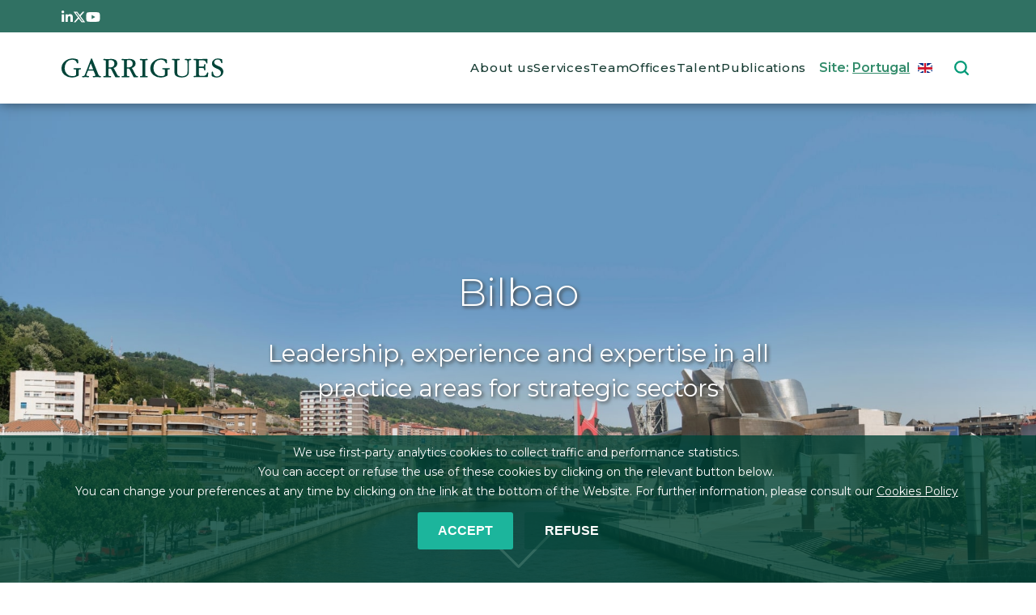

--- FILE ---
content_type: text/html; charset=UTF-8
request_url: https://www.garrigues.com/pt/en_GB/team-office/1376
body_size: 10153
content:
<!DOCTYPE html>
<html lang="en" dir="ltr" prefix="content: http://purl.org/rss/1.0/modules/content/  dc: http://purl.org/dc/terms/  foaf: http://xmlns.com/foaf/0.1/  og: http://ogp.me/ns#  rdfs: http://www.w3.org/2000/01/rdf-schema#  schema: http://schema.org/  sioc: http://rdfs.org/sioc/ns#  sioct: http://rdfs.org/sioc/types#  skos: http://www.w3.org/2004/02/skos/core#  xsd: http://www.w3.org/2001/XMLSchema# ">

  <head>
    <meta charset="utf-8" />
<noscript><style>form.antibot * :not(.antibot-message) { display: none !important; }</style>
</noscript><script async src="/sites/default/files/google_analytics/gtag.js?t9kmk2"></script>
<script>window.dataLayer = window.dataLayer || [];function gtag(){dataLayer.push(arguments)};gtag("js", new Date());gtag("set", "developer_id.dMDhkMT", true);window['ga-disable-G-VXRVB3QHH2'] = true;gtag("config", "G-VXRVB3QHH2", {"groups":"default","cookie_domain":"www.garrigues.com","page_placeholder":"PLACEHOLDER_page_location","allow_ad_personalization_signals":false});</script>
<link rel="canonical" href="https://www.garrigues.com/pt/en_GB/team-office/1376" />
<meta name="Generator" content="Drupal 10 (https://www.drupal.org)" />
<meta name="MobileOptimized" content="width" />
<meta name="HandheldFriendly" content="true" />
<meta name="viewport" content="width=device-width, initial-scale=1.0" />
<style>div#sliding-popup, div#sliding-popup .eu-cookie-withdraw-banner, .eu-cookie-withdraw-tab {background: #0779bf} div#sliding-popup.eu-cookie-withdraw-wrapper { background: transparent; } #sliding-popup h1, #sliding-popup h2, #sliding-popup h3, #sliding-popup p, #sliding-popup label, #sliding-popup div, .eu-cookie-compliance-more-button, .eu-cookie-compliance-secondary-button, .eu-cookie-withdraw-tab { color: #ffffff;} .eu-cookie-withdraw-tab { border-color: #ffffff;}
      .disagree-button.eu-cookie-compliance-more-button:focus,
      .eu-cookie-compliance-agree-button:focus,
      .eu-cookie-compliance-default-button:focus,
      .eu-cookie-compliance-hide-button:focus,
      .eu-cookie-compliance-more-button-thank-you:focus,
      .eu-cookie-withdraw-button:focus,
      .eu-cookie-compliance-save-preferences-button:focus { outline: 3px solid #f00; }</style>
<script type="application/ld+json">{
    "@context": "https://schema.org",
    "@type": "BreadcrumbList",
    "itemListElement": [
        {
            "@type": "ListItem",
            "position": 1,
            "name": "Home",
            "item": "https://www.garrigues.com/pt/en_GB"
        },
        {
            "@type": "ListItem",
            "position": 2,
            "name": "Equipo"
        }
    ]
}</script>
<link rel="icon" href="/themes/custom/garriguestheme/img/imagenes/favicon.png" type="image/png" />

      <title>Equipo  - Bilbao | Garrigues</title>
      <link rel="stylesheet" media="all" href="/sites/default/files/css/css_zM0xUIedou-S_8JKjJ-D11VORJar4Nplahcl5V1U2T4.css?delta=0&amp;language=en&amp;theme=garriguestheme&amp;include=[base64]" />
<link rel="stylesheet" media="all" href="/sites/default/files/css/css_ZhId9NmDtIGq1Hv_XYuJNzMMKNmQr63T7RlWoKtylmE.css?delta=1&amp;language=en&amp;theme=garriguestheme&amp;include=[base64]" />

        <script src="/libraries/fontawesome/js/all.min.js?v=6.4.2" defer></script>
<script src="/libraries/fontawesome/js/v4-shims.min.js?v=6.4.2" defer></script>

  </head>
  <body class="path-team-office">
    <div id="loader" class="loader">
      <div class="spinner-border text-white loader-1" role="status">
      </div>
    </div>

        <a href="#main-content" class="visually-hidden focusable skip-link">
      Skip to main content
    </a>
    <div id="page">
      
        <div class="dialog-off-canvas-main-canvas" data-off-canvas-main-canvas>
    <div class="layout-container">

<div id="fixed">

<header role="banner">

	<div class="bg-tertiary">

					<div id="topbar" class="section padding-layout">
				  <div class="region region-topbar">
    <div id="block-topbarredessociales" class="block block-block-content block-block-content1ab6093f-c4ba-44ec-b219-80ec8bd0d071">
  
    
      
            <div class="clearfix text-formatted field field--name-body field--type-text-with-summary field--label-hidden field__item"><style>svg.rrss{fill:#ffffff}</style><div class="d-flex gap-3" style="height:1.5rem;"><a href="https://www.linkedin.com/company/garrigues/" target="_blank"><span>
<svg class="rrss" height="1em" viewBox="0 0 448 512"><path d="M100.28 448H7.4V148.9h92.88zM53.79 108.1C24.09 108.1 0 83.5 0 53.8a53.79 53.79 0 0 1 107.58 0c0 29.7-24.1 54.3-53.79 54.3zM447.9 448h-92.68V302.4c0-34.7-.7-79.2-48.29-79.2-48.29 0-55.69 37.7-55.69 76.7V448h-92.78V148.9h89.08v40.8h1.3c12.4-23.5 42.69-48.3 87.88-48.3 94 0 111.28 61.9 111.28 142.3V448z" /></svg><p></p></span></a><a href="https://twitter.com/garrigues_es" target="_blank"><span>
<svg class="rrss" height="1em" viewBox="0 0 512 512"><path d="M389.2 48h70.6L305.6 224.2 487 464H345L233.7 318.6 106.5 464H35.8L200.7 275.5 26.8 48H172.4L272.9 180.9 389.2 48zM364.4 421.8h39.1L151.1 88h-42L364.4 421.8z" /></svg><p></p></span></a><a href="https://www.youtube.com/c/garrigues?cbrd=1" target="_blank"><span>
<svg class="rrss" height="1em" viewBox="0 0 576 512"><path d="M549.655 124.083c-6.281-23.65-24.787-42.276-48.284-48.597C458.781 64 288 64 288 64S117.22 64 74.629 75.486c-23.497 6.322-42.003 24.947-48.284 48.597-11.412 42.867-11.412 132.305-11.412 132.305s0 89.438 11.412 132.305c6.281 23.65 24.787 41.5 48.284 47.821C117.22 448 288 448 288 448s170.78 0 213.371-11.486c23.497-6.321 42.003-24.171 48.284-47.821 11.412-42.867 11.412-132.305 11.412-132.305s0-89.438-11.412-132.305zm-317.51 213.508V175.185l142.739 81.205-142.739 81.201z" /></svg><p></p></span></a></div>
</div>
      
  </div>

  </div>

			</div>
		
	</div>
	<div class="padding-layout d-flex flex-row justify-content-between align-items-center">
		<div class="w-100">
			<div id="menu">
				  <div class="region region-primary-menu">
    <div id="block-garriguestheme-branding" class="block block-system block-system-branding-block">
  
    
            <a href="/pt/en_GB" rel="home" class="site-logo">
      <img src="/themes/custom/garriguestheme/logo.svg" alt="Logo of  Garrigues" />
    </a>
      </div>
<nav role="navigation" aria-labelledby="block-garriguestheme-main-menu-menu" id="block-garriguestheme-main-menu" class="d-none d-xl-block block block-menu navigation menu--main">
            
  <h2 class="visually-hidden" id="block-garriguestheme-main-menu-menu">Main navigation</h2>
  

        
                  <ul class="menu nav nav-pills menu-responsive">
                    <li class="menu-item nav-item">
        <a href="/pt/en_GB/about-us" data-drupal-link-system-path="node/2791">About us</a>
              </li>
                <li class="menu-item nav-item">
        <a href="/pt/en_GB/services" data-drupal-link-system-path="node/10800">Services</a>
              </li>
                <li class="menu-item nav-item">
        <a href="/pt/en_GB/team" data-drupal-link-system-path="node/10825">Team</a>
              </li>
                <li class="menu-item nav-item">
        <a href="/pt/en_GB/office" data-drupal-link-system-path="node/10797">Offices</a>
              </li>
                <li class="menu-item nav-item">
        <a href="/pt/en_GB/trabaja-con-nosotros" data-drupal-link-system-path="node/10799">Talent</a>
              </li>
                <li class="menu-item nav-item">
        <a href="/pt/en_GB/publications" data-drupal-link-system-path="node/10801">Publications</a>
              </li>
        </ul>
  


  </nav>
<div id="block-ilunionenlacesplash" class="d-none d-xl-block block block-ia-splash block-ia-splash-enlace-splash">
  
    
      Site:  <a id="ilunion-link" class="lang-en" href="#"><span>Portugal</span></a>
  </div>
<div id="block-languagedropdownswitcher" class="headerswitchlang d-none d-xl-block block block-lang-dropdown block-language-dropdown-blocklanguage-interface">
  
    
      <form class="lang-dropdown-form lang_dropdown_form clearfix language_interface" id="lang_dropdown_form_lang-dropdown-form" data-drupal-selector="lang-dropdown-form-2" action="/pt/en_GB/team-office/1376" method="post" accept-charset="UTF-8">
  <div class="js-form-item form-item js-form-type-select form-type-select js-form-item-lang-dropdown-select form-item-lang-dropdown-select form-no-label">
      <label for="edit-lang-dropdown-select" class="visually-hidden">Select your language</label>
        <select style="width:165px" class="lang-dropdown-select-element form-select" data-lang-dropdown-id="lang-dropdown-form" data-drupal-selector="edit-lang-dropdown-select" id="edit-lang-dropdown-select" name="lang_dropdown_select"><option value="pt-pt">Português</option><option value="en" selected="selected">English</option></select>

        </div>
<input data-drupal-selector="edit-pt-pt" type="hidden" name="pt-pt" value="/pt/pt-PT/team-office/1376" />
<input data-drupal-selector="edit-en" type="hidden" name="en" value="/pt/en_GB/team-office/1376" />
<noscript><div><input data-drupal-selector="edit-submit" type="submit" id="edit-submit" name="op" value="Go" class="button js-form-submit form-submit" />
</div></noscript><input autocomplete="off" data-drupal-selector="form-sf0s9uv4pfv8sugh1glxzhbpwdmctltlqevpdvn0lta" type="hidden" name="form_build_id" value="form-sF0S9uV4PFv8SUGh1gLXZHbPWdMCtLtlqEVPdVN0LtA" />
<input data-drupal-selector="edit-lang-dropdown-form" type="hidden" name="form_id" value="lang_dropdown_form" />

</form>

  </div>
<div id="block-responsivemenubutton" class="d-block d-xl-none block block-ilutils block-responsive-menu-button">
  
    
      <button class="btn btn-link" type="button" data-bs-toggle="offcanvas" data-bs-target="#offcanvas" aria-controls="offcanvas">
<img alt="" src="/themes/custom/garriguestheme/img/iconos/menu-responsive.svg">
</button>


  </div>
<div class="views-exposed-form block block-views block-views-exposed-filter-blocksearch-engine-search-general" data-drupal-selector="views-exposed-form-search-engine-search-general" id="block-formularioexpuestosearch-enginesearch-general-2">
  
    
      <form action="/pt/en_GB/search/search" method="get" id="views-exposed-form-search-engine-search-general" accept-charset="UTF-8">
  <div class="form--inline clearfix">
  <div class="js-form-item form-item js-form-type-textfield form-type-textfield js-form-item-combine form-item-combine form-no-label">
        <input placeholder="Search" data-drupal-selector="edit-combine" type="text" id="edit-combine" name="combine" value="" size="30" maxlength="128" class="form-text" />

        </div>
<div data-drupal-selector="edit-actions" class="form-actions js-form-wrapper form-wrapper" id="edit-actions--2"><input data-drupal-selector="edit-submit-search-engine" type="submit" id="edit-submit-search-engine" value="Aplicar" class="button js-form-submit form-submit" />
</div>

</div>

</form>

  </div>

  </div>

			</div>
		</div>
	</div>

</header>

</div>



  <main role="main">
    <a id="main-content" tabindex="-1"></a>

    

      
      <div id="contenidoPrincipal">
          <div class="region region-cabecera">
    <div class="views-element-container block block-views block-views-blockequipo-servicio-pagina-bloque-cabecera-equipo-servicios" id="block-view-block-bloque-cabecera-equipo-servicios">
  
    
      <div><div class="view view-equipo-servicio-pagina view-id-equipo_servicio_pagina view-display-id-bloque_cabecera_equipo_servicios js-view-dom-id-e225de1f6061bfdf8f77ac2a9891ae42a7212a0c67d7a8d96fe30662ab52569c">
  
    
      
      <div class="view-content">
          <div><div class="views-field views-field-nothing"><span class="field-content"><div class="header-contenido oficina">
  <div class="w-100 h-100 d-flex justify-content-center flex-column align-items-center position-relative">
    <div>
      <h1 class="titulo small">Bilbao</h1>

      <p class="texto mx-auto">Leadership, experience and expertise in all practice areas for strategic sectors
</p>
      
    </div>
<a class="arrow enlace position-absolute" href=";"><img src="/themes/custom/garriguestheme/img/iconos/arrow-cabecera.svg"></a>
  </div>

  <div class="video-fondo">
    <img src="/sites/default/files/office/photo/bilbao-min.jpg">
  </div>
</div>

</span></div><div class="views-field views-field-term-node-tid"><span class="field-content"></span></div></div>

    </div>
  
          </div>
</div>

  </div>

  </div>

      </div>

    




      <div class="pt-5">

        <div class="container">

            <div class="region region-breadcrumb">
    <div id="block-garriguestheme-breadcrumbs" class="block block-system block-system-breadcrumb-block">
  
    
        <nav class="breadcrumb" role="navigation" aria-labelledby="system-breadcrumb">
    <h2 id="system-breadcrumb" class="visually-hidden">Breadcrumb</h2>
    <ol>
          <li>
                  <a href="/pt/en_GB">Home</a>
              </li>
          <li>
                  <a href="/pt/en_GB/office">Offices</a>
              </li>
          <li>
                  <a href="/pt/en_GB/office/bilbao">Bilbao</a>
              </li>
          <li>
                  Team
              </li>
        </ol>
  </nav>

  </div>

  </div>



        
        </div>

          <div class="region region-highlighted">
    <div data-drupal-messages-fallback class="hidden"></div>

  </div>


        

        <div class="layout-content">
            <div class="region region-content">
    <div class="ia-splash-form block block-ia-splash block-ia-splash-block" data-drupal-selector="ia-splash-form" id="block-ilunionaccesibilidadformulariosplash">
  
    
      <form action="/pt/en_GB/team-office/1376" method="post" id="ia-splash-form" accept-charset="UTF-8">
  <div class="popUpHeader"><p>Garrigues</p></div><div class="popUpElegir"><p>ELIGE TU PAÍS / ESCOLHA O SEU PAÍS / CHOOSE YOUR COUNTRY / WYBIERZ SWÓJ KRAJ / 选择您的国家</p></div><div class="big-area-popup"><div id="dropdown_first_replace"><div class="js-form-item form-item js-form-type-select form-type-select js-form-item-selectregional form-item-selectregional">
      <label for="edit-selectregional">Country</label>
        <select data-drupal-selector="edit-selectregional" id="edit-selectregional" name="selectRegional" class="form-select"><option value="www.garrigues.com/pl">Poland</option><option value="www.garrigues.com/">Global</option><option value="www.garrigues.com/cn">China</option><option value="www.garrigues.com/latam">Latam</option><option value="www.garrigues.com/pt" selected="selected">Portugal</option></select>

        </div>
</div><div id="dropdown_second_replace"><div class="js-form-item form-item js-form-type-select form-type-select js-form-item-selectlanguage form-item-selectlanguage">
      <label for="edit-selectlanguage">Language</label>
        <select data-drupal-selector="edit-selectlanguage" id="edit-selectlanguage" name="selectLanguage" class="form-select"><option value="_none">Language</option><option value="pt-PT">Português</option><option value="en_GB" selected="selected">English</option></select>

        </div>
</div><div id="ilunion-cerrar"><a href="#" title="Close">Close</a></div><input autocomplete="off" data-drupal-selector="form-fewyfvnaene3u0x6koctrgnlmlx6ke8pbkwj3alriek" type="hidden" name="form_build_id" value="form-fEWYFvnAeNe3U0x6KocTrgNLMlX6Ke8PBKwJ3AlrIEk" />
<input data-drupal-selector="edit-ia-splash-form" type="hidden" name="form_id" value="ia_splash_form" />
<div data-drupal-selector="edit-actions" class="form-actions js-form-wrapper form-wrapper" id="edit-actions--3"><div class="btn-go"><input class="submit button js-form-submit form-submit" data-drupal-selector="edit-submit-button-ilunion" type="submit" id="edit-submit-button-ilunion" name="op" value="GO" />
</div></div></div>

</form>

  </div>
<div id="block-garriguestheme-content" class="block block-system block-system-main-block">
  
    
      <div class="views-element-container"><div class="container formulario-garrigues top view view-equipo-oficina-pagina view-id-equipo_oficina_pagina view-display-id-page_equipo_oficina_ingles js-view-dom-id-920e791742f266fc49403f48c30c2414451e93af9f89d90398d65399d9538da6">
  
    
        <div class="view-filters">
      <form class="views-exposed-form bef-exposed-form" data-bef-auto-submit-full-form="" data-bef-auto-submit="" data-bef-auto-submit-delay="500" data-drupal-selector="views-exposed-form-equipo-oficina-pagina-page-equipo-oficina-ingles" action="/pt/en_GB/team-office/1376" method="get" id="views-exposed-form-equipo-oficina-pagina-page-equipo-oficina-ingles" accept-charset="UTF-8">
  <div class="form--inline clearfix">
  <div class="js-form-item form-item js-form-type-select form-type-select js-form-item-field-practice-area form-item-field-practice-area">
      <label for="edit-field-practice-area">Selecciona servicio</label>
        <select data-drupal-selector="edit-field-practice-area" id="edit-field-practice-area" name="field_practice_area" class="form-select"><option value="All" selected="selected">Service</option><option value="1422">Administrative and Constitutional Law</option><option value="1417">Agribusiness and Food</option><option value="1419">Automotive</option><option value="1443">Banking and Finance</option><option value="1441">Corporate and M&amp;A</option><option value="1434">Criminal Law and Internal Investigations</option><option value="10913">Data Economy, Privacy and Cybersecurity</option><option value="1412">Dispute Resolution: Litigation and Arbitration</option><option value="10916">Energy</option><option value="1416">EU and Antitrust Law</option><option value="1413">Family Business</option><option value="1435">Fashion Law</option><option value="10915">Financial Regulation</option><option value="1431">Human Capital Services</option><option value="10914">Infrastructure</option><option value="1438">Insurance</option><option value="1421">Intellectual Property</option><option value="1424">Labor and Employment</option><option value="1429">Life Sciences and Healthcare</option><option value="1433">Media and Entertainment</option><option value="1444">Planning, Zoning and Environment</option><option value="1439">Private Equity</option><option value="10927">Real Estate</option><option value="1420">Restructuring and Insolvency</option><option value="1442">Securities Markets</option><option value="1430">Sports</option><option value="1426">Startups &amp; Open innovation</option><option value="10921">Sustainability</option><option value="1425">Tax</option><option value="1436">Technology, Communications and Digital</option><option value="1432">Tourism and Hotels</option><option value="1428">Transport, Logistics and Shipping</option></select>

        </div>
<div class="js-form-item form-item js-form-type-select form-type-select js-form-item-field-position-target-id form-item-field-position-target-id">
      <label for="edit-field-position-target-id">Selecciona cargo</label>
        <select data-drupal-selector="edit-field-position-target-id" id="edit-field-position-target-id" name="field_position_target_id" class="form-select"><option value="All" selected="selected">Position</option><option value="130">Executive Chairman</option><option value="138">Senior Partner</option><option value="131">Honorary Chairman</option><option value="135">Partner</option><option value="133">Local partner</option><option value="134">Of counsel</option><option value="129">Counsel</option><option value="136">Principal associate</option><option value="137">Senior associate</option><option value="128">Associate</option><option value="132">Junior</option></select>

        </div>
<div data-drupal-selector="edit-actions" class="form-actions js-form-wrapper form-wrapper" id="edit-actions"><input data-bef-auto-submit-click="" class="js-hide button js-form-submit form-submit" data-drupal-selector="edit-submit-equipo-oficina-pagina" type="submit" id="edit-submit-equipo-oficina-pagina" value="Find" />
</div>

</div>

</form>

    </div>
    
      <div class="view-empty">
      <div class="alert alert-tertiary fw-medium" role="alert"><span>No result found&nbsp;</span></div>

    </div>
  
      
          </div>
</div>

  </div>

  </div>

        </div>

      </div>

  </main>

  <footer role="contentinfo" class="footer bg-secondary text-white mt-5">
        <div id="region-footer-pre" class="region-footer-pre">
      <div class="padding-layout">
        <div class="row">
            <div class="region region-footer-pre">
    <div id="block-footerlogo" class="bg-secondary my-3 block block-block-content block-block-content32d4d7b4-6aa2-4f34-bad6-174733022c51">
  
    
      
            <div class="clearfix text-formatted field field--name-body field--type-text-with-summary field--label-hidden field__item"><p><img class="logo-footer" src="/themes/custom/garriguestheme/img/logos/logo-blanco.svg" alt="Logo of  Garrigues" loading="lazy"></p>
</div>
      
  </div>

  </div>

        </div>
      </div>
    </div>
            <div id="region-footer" class="region-footer">
      <div class="padding-layout">
        <div class="row">
            <div class="region region-footer">
    <nav role="navigation" aria-labelledby="block-footersobrenosotros-menu" id="block-footersobrenosotros" class="d-none d-md-block block block-menu navigation menu--footer---sobre-nosotros">
            
  <h2 class="visually-hidden" id="block-footersobrenosotros-menu">Footer - Sobre Nosotros</h2>
  

        
                <ul class="menu menu--level-1">
                    <li class="menu-item">
        <a href="/pt/en_GB/about-us" data-drupal-link-system-path="node/2791">About us</a>
              </li>
                <li class="menu-item">
        <a href="https://www.garrigues.com/pt/en_GB/about-us/strategic-vision" data-drupal-link-system-path="node/10798">Strategic vision</a>
              </li>
                <li class="menu-item">
        <a href="/pt/en_GB/about-us/commitment" data-drupal-link-system-path="node/10824">ESG Commitment</a>
              </li>
                <li class="menu-item">
        <a href="/pt/en_GB/about-us/ethics-corporate-governance" data-drupal-link-system-path="node/10919">Ethics and corporate governance</a>
              </li>
                <li class="menu-item">
        <a href="/pt/en_GB/page/internal-reporting-channel" data-drupal-link-system-path="node/12924">Internal Reporting Channel</a>
              </li>
                <li class="menu-item">
        <a href="/pt/en_GB/about-us/awards-and-honours" data-drupal-link-system-path="node/10802">Reputation</a>
              </li>
                <li class="menu-item">
        <a href="/pt/en_GB/about-us/our-history" data-drupal-link-system-path="node/10806">History</a>
              </li>
                <li class="menu-item">
        <a href="/pt/en_GB/new" data-drupal-link-system-path="node/10823">News</a>
              </li>
        </ul>
  


  </nav>
<nav role="navigation" aria-labelledby="block-footerequipo-menu" id="block-footerequipo" class="d-none d-md-block block block-menu navigation menu--footer---equipo">
            
  <h2 class="visually-hidden" id="block-footerequipo-menu">Footer - Equipo</h2>
  

        
                <ul class="menu menu--level-1">
                    <li class="menu-item">
        <a href="/pt/en_GB/team" title="/node/10825" data-drupal-link-system-path="node/10825">Team</a>
              </li>
                <li class="menu-item">
        <a href="/pt/en_GB/team" data-drupal-link-system-path="node/10825">Find professionals</a>
              </li>
        </ul>
  


  </nav>
<nav role="navigation" aria-labelledby="block-footertrabajaconnosotros-menu" id="block-footertrabajaconnosotros" class="d-none d-md-block block block-menu navigation menu--footer---trabaja-con-nosotros">
            
  <h2 class="visually-hidden" id="block-footertrabajaconnosotros-menu">Footer - Trabaja con nosotros</h2>
  

        
                <ul class="menu menu--level-1">
                    <li class="menu-item">
        <a href="/pt/en_GB/trabaja-con-nosotros" data-drupal-link-system-path="node/10799">Join us</a>
              </li>
                <li class="menu-item">
        <a href="/pt/en_GB/trabaja-con-nosotros/oportunidades-profesionales" data-drupal-link-system-path="node/10892">Send your CV</a>
              </li>
        </ul>
  


  </nav>
<nav role="navigation" aria-labelledby="block-footerextranetyherramientasparaclientes-menu" id="block-footerextranetyherramientasparaclientes" class="d-none d-md-block block block-menu navigation menu--footer---extranet-y-herramientas">
            
  <h2 class="visually-hidden" id="block-footerextranetyherramientasparaclientes-menu">Footer - Extranet y herramientas para clientes</h2>
  

        
                <ul class="menu menu--level-1">
                    <li class="menu-item">
        <a href="/pt/en_GB/page/security" data-drupal-link-system-path="node/15179">Security</a>
              </li>
                <li class="menu-item">
        <a href="/pt/en_GB/page/recommendations-protect-against-phishing" data-drupal-link-system-path="node/15180">Recommendations to protect against phishing</a>
              </li>
        </ul>
  


  </nav>
<div id="block-footercontacto" class="contacto-footer block block-block-content block-block-contentf771435b-c5d7-4ef8-836c-2106949922b5">
  
    
      
            <div class="clearfix text-formatted field field--name-body field--type-text-with-summary field--label-hidden field__item"><div class="d-flex flex-column justify-content-between align-items-start block">
<div>
<p class="title w-50"><a class="text-white-underline-hover" href="/en_GB/form/contact-us">Contact</a></p>
<p class="mb-0 fw-light"><a class="text-white-underline-hover" href="/cdn-cgi/l/email-protection#8be2e5ede4cbeceaf9f9e2ecfeeef8a5e8e4e6"><span class="__cf_email__" data-cfemail="ec85828a83ac8b8d9e9e858b99899fc28f8381">[email&#160;protected]</span></a></p>
<p class="mb-0 fw-light">+34 91 514 52 00</p>
</div>
<div class="w-100 footer-rrss">
<ul class="d-flex justify-content-start justify-content-xxl-between w-100 fs-3 p-0 gap-3">
<li><a href="https://www.linkedin.com/company/garrigues/" target="_blank"><img src="/themes/custom/garriguestheme/img/iconos/icon-linkedin-footer.svg" alt width="24" heigth="24"></a></li>
<li><a href="https://twitter.com/garrigues_es" target="_blank"><img src="/themes/custom/garriguestheme/img/iconos/x-twitter.svg" alt width="28" heigth="23"></a></li>
<li><a href="https://www.youtube.com/c/garrigues" target="_blank"><img src="/themes/custom/garriguestheme/img/iconos/icon-youtube.svg" alt width="35" heigth="25"></a></li>
</ul>
</div>
</div>
</div>
      
  </div>

  </div>

        </div>
      </div>
    </div>
            <div id="region-footer-post" class="region-footer-post">
      <div class="padding-layout">
        <div class="row">
            <div class="region region-footer-post">
    <div id="block-footercopyright" class="py-3 text-center d-none d-lg-block block block-block-content block-block-content89d23b0b-d1fc-46dc-adc0-5cfacfd9ad07">
  
    
      
            <div class="clearfix text-formatted field field--name-body field--type-text-with-summary field--label-hidden field__item"><p class="mb-0">©2026 J&amp;A Garrigues, S.L.P. All rights reserved</p>
</div>
      
  </div>
<nav role="navigation" aria-labelledby="block-garriguestheme-footer-menu" id="block-garriguestheme-footer" class="block block-menu navigation menu--footer">
            
  <h2 class="visually-hidden" id="block-garriguestheme-footer-menu">Footer menu</h2>
  

        
                <ul class="menu menu--level-1">
                    <li class="menu-item">
        <a href="/pt/en_GB/page/legal-terms" data-drupal-link-system-path="node/10895">Legal terms &amp; Conditions</a>
              </li>
                <li class="menu-item">
        <a href="/pt/en_GB/page/cookies-policy" data-drupal-link-system-path="node/4">Cookies policy</a>
              </li>
                <li class="menu-item">
        <a href="/pt/en_GB/page/privacy-policy" data-drupal-link-system-path="node/10896">Privacy policy</a>
              </li>
                <li class="menu-item">
        <a href="/pt/en_GB/page/security-policy" data-drupal-link-system-path="node/10897">Security policy</a>
              </li>
                <li class="menu-item">
        <a href="/pt/en_GB/form/contact-us" data-drupal-link-system-path="webform/contact_us">Contact form</a>
              </li>
                <li class="menu-item">
        <a href="/pt/en_GB/page/rss" data-drupal-link-system-path="node/10889">RSS</a>
              </li>
        </ul>
  


  </nav>

  </div>

        </div>
      </div>
    </div>
      </footer>

</div>




<div class="offcanvas offcanvas-end" tabindex="-1" id="offcanvas"
  aria-labelledby="Main navigation">
  <div class="offcanvas-header">
<img class="ms-3" src="/themes/custom/garriguestheme/logo.svg" alt="">
    <button type="button" class="btn-close text-reset"
      data-bs-dismiss="offcanvas" aria-label="Close"></button>
  </div>
  <div class="offcanvas-body">
      <div class="region region-offcanvas">
    <nav role="navigation" aria-labelledby="block-garriguestheme-main-menu-offcanvas-menu" id="block-garriguestheme-main-menu-offcanvas" class="block block-menu navigation menu--main">
            
  <h2 class="visually-hidden" id="block-garriguestheme-main-menu-offcanvas-menu">Main navigation</h2>
  

        
                  <ul class="menu nav nav-pills menu-responsive">
                    <li class="menu-item nav-item">
        <a href="/pt/en_GB/about-us" data-drupal-link-system-path="node/2791">About us</a>
              </li>
                <li class="menu-item nav-item">
        <a href="/pt/en_GB/services" data-drupal-link-system-path="node/10800">Services</a>
              </li>
                <li class="menu-item nav-item">
        <a href="/pt/en_GB/team" data-drupal-link-system-path="node/10825">Team</a>
              </li>
                <li class="menu-item nav-item">
        <a href="/pt/en_GB/office" data-drupal-link-system-path="node/10797">Offices</a>
              </li>
                <li class="menu-item nav-item">
        <a href="/pt/en_GB/trabaja-con-nosotros" data-drupal-link-system-path="node/10799">Talent</a>
              </li>
                <li class="menu-item nav-item">
        <a href="/pt/en_GB/publications" data-drupal-link-system-path="node/10801">Publications</a>
              </li>
        </ul>
  


  </nav>
<div class="ia-splash-form block block-ia-splash block-ia-splash-block" data-drupal-selector="ia-splash-form-2" id="block-ilunionaccesibilidadformulariosplash-2">
  
    
      <form action="/pt/en_GB/team-office/1376" method="post" id="ia-splash-form--2" accept-charset="UTF-8">
  <div class="popUpHeader"><p>Garrigues</p></div><div class="popUpElegir"><p>ELIGE TU PAÍS / ESCOLHA O SEU PAÍS / CHOOSE YOUR COUNTRY / WYBIERZ SWÓJ KRAJ / 选择您的国家</p></div><div class="big-area-popup"><div id="dropdown_first_replace"><div class="js-form-item form-item js-form-type-select form-type-select js-form-item-selectregional form-item-selectregional">
      <label for="edit-selectregional--2">Country</label>
        <select data-drupal-selector="edit-selectregional" id="edit-selectregional--2" name="selectRegional" class="form-select"><option value="www.garrigues.com/pl">Poland</option><option value="www.garrigues.com/">Global</option><option value="www.garrigues.com/cn">China</option><option value="www.garrigues.com/latam">Latam</option><option value="www.garrigues.com/pt" selected="selected">Portugal</option></select>

        </div>
</div><div id="dropdown_second_replace"><div class="js-form-item form-item js-form-type-select form-type-select js-form-item-selectlanguage form-item-selectlanguage">
      <label for="edit-selectlanguage--2">Language</label>
        <select data-drupal-selector="edit-selectlanguage" id="edit-selectlanguage--2" name="selectLanguage" class="form-select"><option value="_none">Language</option><option value="pt-PT">Português</option><option value="en_GB" selected="selected">English</option></select>

        </div>
</div><div id="ilunion-cerrar"><a href="#" title="Close">Close</a></div><input autocomplete="off" data-drupal-selector="form-pap-jer1zsokniojge5nnr4otygbvz9lqbgbph7ziy" type="hidden" name="form_build_id" value="form-PAP__jER1ZSokniOjGE5nnr4otYGBVZ9LqbgBph7ziY" />
<input data-drupal-selector="edit-ia-splash-form-2" type="hidden" name="form_id" value="ia_splash_form" />
<div data-drupal-selector="edit-actions" class="form-actions js-form-wrapper form-wrapper" id="edit-actions--4"><div class="btn-go"><input class="submit button js-form-submit form-submit" data-drupal-selector="edit-submit-button-ilunion" type="submit" id="edit-submit-button-ilunion--2" name="op" value="GO" />
</div></div></div>

</form>

  </div>

  </div>

  </div>
</div>

  </div>

      
    </div>







    <script data-cfasync="false" src="/cdn-cgi/scripts/5c5dd728/cloudflare-static/email-decode.min.js"></script><script type="application/json" data-drupal-selector="drupal-settings-json">{"path":{"baseUrl":"\/","pathPrefix":"pt\/en_GB\/","currentPath":"team-office\/1376","currentPathIsAdmin":false,"isFront":false,"currentLanguage":"en"},"pluralDelimiter":"\u0003","suppressDeprecationErrors":true,"ajaxPageState":{"libraries":"[base64]","theme":"garriguestheme","theme_token":null},"ajaxTrustedUrl":{"\/pt\/en_GB\/team-office\/1376":true,"\/pt\/en_GB\/search\/search":true,"form_action_p_pvdeGsVG5zNF_XLGPTvYSKCf43t8qZYSwcfZl2uzM":true,"\/pt\/en_GB\/team-office\/1376?ajax_form=1":true},"google_analytics":{"account":"G-VXRVB3QHH2","trackOutbound":true,"trackMailto":true,"trackTel":true,"trackDownload":true,"trackDownloadExtensions":"7z|aac|arc|arj|asf|asx|avi|bin|csv|doc(x|m)?|dot(x|m)?|exe|flv|gif|gz|gzip|hqx|jar|jpe?g|js|mp(2|3|4|e?g)|mov(ie)?|msi|msp|pdf|phps|png|ppt(x|m)?|pot(x|m)?|pps(x|m)?|ppam|sld(x|m)?|thmx|qtm?|ra(m|r)?|sea|sit|tar|tgz|torrent|txt|wav|wma|wmv|wpd|xls(x|m|b)?|xlt(x|m)|xlam|xml|z|zip"},"eu_cookie_compliance":{"cookie_policy_version":"1.0.1","popup_enabled":true,"popup_agreed_enabled":false,"popup_hide_agreed":false,"popup_clicking_confirmation":false,"popup_scrolling_confirmation":false,"popup_html_info":"\u003Cdiv aria-labelledby=\u0022popup-text\u0022  class=\u0022eu-cookie-compliance-banner eu-cookie-compliance-banner-info eu-cookie-compliance-banner--opt-in\u0022\u003E\n  \u003Cdiv class=\u0022popup-content info eu-cookie-compliance-content\u0022\u003E\n        \u003Cdiv id=\u0022popup-text\u0022 class=\u0022eu-cookie-compliance-message\u0022 role=\u0022document\u0022\u003E\n      \u003Cp\u003EWe use first-party analytics cookies to collect traffic and performance statistics.\u0026nbsp;\u003Cbr\u003EYou can accept or refuse the use of these cookies by clicking on the relevant button below.\u0026nbsp;\u003Cbr\u003EYou can change your preferences at any time by clicking on the link at the bottom of the Website. For further information, please consult our \u003Ca href=\u0022\/en_GB\/node\/4\u0022 rel=\u0022nofollow\u0022\u003E\u003Cu\u003ECookies Policy\u003C\/u\u003E\u0026nbsp;\u003C\/a\u003E\u003C\/p\u003E\n\n          \u003C\/div\u003E\n\n    \n    \u003Cdiv id=\u0022popup-buttons\u0022 class=\u0022eu-cookie-compliance-buttons\u0022\u003E\n            \u003Cbutton type=\u0022button\u0022 class=\u0022agree-button eu-cookie-compliance-secondary-button\u0022 onclick=\u0022openAgree();\u0022\u003EAccept\u003C\/button\u003E\n              \u003Cbutton type=\u0022button\u0022 class=\u0022decline-button eu-cookie-compliance-default-button\u0022 onclick=\u0022openDisagree();\u0022\u003ERefuse\u003C\/button\u003E\n          \u003C\/div\u003E\n  \u003C\/div\u003E\n\u003C\/div\u003E","use_mobile_message":false,"mobile_popup_html_info":"\u003Cdiv aria-labelledby=\u0022popup-text\u0022  class=\u0022eu-cookie-compliance-banner eu-cookie-compliance-banner-info eu-cookie-compliance-banner--opt-in\u0022\u003E\n  \u003Cdiv class=\u0022popup-content info eu-cookie-compliance-content\u0022\u003E\n        \u003Cdiv id=\u0022popup-text\u0022 class=\u0022eu-cookie-compliance-message\u0022 role=\u0022document\u0022\u003E\n      \n          \u003C\/div\u003E\n\n    \n    \u003Cdiv id=\u0022popup-buttons\u0022 class=\u0022eu-cookie-compliance-buttons\u0022\u003E\n            \u003Cbutton type=\u0022button\u0022 class=\u0022agree-button eu-cookie-compliance-secondary-button\u0022 onclick=\u0022openAgree();\u0022\u003EAccept\u003C\/button\u003E\n              \u003Cbutton type=\u0022button\u0022 class=\u0022decline-button eu-cookie-compliance-default-button\u0022 onclick=\u0022openDisagree();\u0022\u003ERefuse\u003C\/button\u003E\n          \u003C\/div\u003E\n  \u003C\/div\u003E\n\u003C\/div\u003E","mobile_breakpoint":768,"popup_html_agreed":false,"popup_use_bare_css":false,"popup_height":"auto","popup_width":"100%","popup_delay":1000,"popup_link":"\/pagina\/politica-privacidad","popup_link_new_window":true,"popup_position":false,"fixed_top_position":true,"popup_language":"en","store_consent":false,"better_support_for_screen_readers":false,"cookie_name":"cookie-agreed-4","reload_page":false,"domain":"","domain_all_sites":false,"popup_eu_only":false,"popup_eu_only_js":false,"cookie_lifetime":365,"cookie_session":0,"set_cookie_session_zero_on_disagree":0,"disagree_do_not_show_popup":false,"method":"opt_in","automatic_cookies_removal":true,"allowed_cookies":"cookie_notice_accepted","withdraw_markup":"\u003Cbutton type=\u0022button\u0022 class=\u0022eu-cookie-withdraw-tab\u0022\u003EOpciones de privacidad\u003C\/button\u003E\n\u003Cdiv aria-labelledby=\u0022popup-text\u0022 class=\u0022eu-cookie-withdraw-banner\u0022\u003E\n  \u003Cdiv class=\u0022popup-content info eu-cookie-compliance-content\u0022\u003E\n    \u003Cdiv id=\u0022popup-text\u0022 class=\u0022eu-cookie-compliance-message\u0022 role=\u0022document\u0022\u003E\n      \u003Ch2\u003EUsamos cookies en este sitio para mejorar su experiencia de usuario\u003C\/h2\u003E\n\u003Cp\u003EHa dado su consentimiento para que establezcamos cookies.\u003C\/p\u003E\n\n    \u003C\/div\u003E\n    \u003Cdiv id=\u0022popup-buttons\u0022 class=\u0022eu-cookie-compliance-buttons\u0022\u003E\n      \u003Cbutton type=\u0022button\u0022 class=\u0022eu-cookie-withdraw-button \u0022\u003ERevocar consentimiento\u003C\/button\u003E\n    \u003C\/div\u003E\n  \u003C\/div\u003E\n\u003C\/div\u003E","withdraw_enabled":false,"reload_options":0,"reload_routes_list":"","withdraw_button_on_info_popup":false,"cookie_categories":[],"cookie_categories_details":[],"enable_save_preferences_button":true,"cookie_value_disagreed":"0","cookie_value_agreed_show_thank_you":"1","cookie_value_agreed":"2","containing_element":"body","settings_tab_enabled":false,"olivero_primary_button_classes":"","olivero_secondary_button_classes":"","close_button_action":"close_banner","open_by_default":true,"modules_allow_popup":true,"hide_the_banner":false,"geoip_match":true,"unverified_scripts":[]},"lang_dropdown":{"lang-dropdown-form":{"key":"lang-dropdown-form"}},"ajax":{"edit-selectregional--2":{"callback":"::ajax_example_dependent_dropdown_callback","event":"change","wrapper":"dropdown-second-replace","url":"\/pt\/en_GB\/team-office\/1376?ajax_form=1","httpMethod":"POST","dialogType":"ajax","submit":{"_triggering_element_name":"selectRegional"}},"edit-selectregional":{"callback":"::ajax_example_dependent_dropdown_callback","event":"change","wrapper":"dropdown-second-replace","url":"\/pt\/en_GB\/team-office\/1376?ajax_form=1","httpMethod":"POST","dialogType":"ajax","submit":{"_triggering_element_name":"selectRegional"}}},"user":{"uid":0,"permissionsHash":"6db95531c778399b37c821dcf9e9722f11a1c04c4c68f4a0f7ec34579b73e87c"}}</script>
<script src="/sites/default/files/js/js_qEsnSce0W1vOtHqi2tzcT2lQNf4yWkaEeR0lotxl4Q4.js?scope=footer&amp;delta=0&amp;language=en&amp;theme=garriguestheme&amp;include=[base64]"></script>

	<script src="/themes/custom/garriguestheme/js/main.js"></script>
      </body>

      </html>


--- FILE ---
content_type: text/css
request_url: https://www.garrigues.com/sites/default/files/css/css_ZhId9NmDtIGq1Hv_XYuJNzMMKNmQr63T7RlWoKtylmE.css?delta=1&language=en&theme=garriguestheme&include=eJxtjsG2wiAMRH-INp_ESWHKQwPpIaD2fb1VT125ydw7m8yC3tE8Hpsaol-zHGqUUNFYXGBBjdzohLn_ocAFYbOdFrYvF5hxgrmgDRTb2FhmvvDjU1RthSX_w2H4oHrNOKJskrkG0K_SR6w8pLvEreU0YO_nlEQXlsn6Lrkml9mb5HClE5xwTT423aLeK71sOm1ajx3Oduson_m3jLvR-85F4xA8AWbka-o
body_size: 69047
content:
@import"https://fonts.googleapis.com/css2?family=Montserrat:wght@100;200;300;400;500;600;700;800;900&display=swap";
/* @license MIT https://github.com/necolas/normalize.css/blob/3.0.3/LICENSE.md */
html{font-family:sans-serif;-ms-text-size-adjust:100%;-webkit-text-size-adjust:100%;}body{margin:0;}article,aside,details,figcaption,figure,footer,header,hgroup,main,menu,nav,section,summary{display:block;}audio,canvas,progress,video{display:inline-block;vertical-align:baseline;}audio:not([controls]){display:none;height:0;}[hidden],template{display:none;}a{background-color:transparent;}a:active,a:hover{outline:0;}abbr[title]{border-bottom:1px dotted;}b,strong{font-weight:bold;}dfn{font-style:italic;}h1{font-size:2em;margin:0.67em 0;}mark{background:#ff0;color:#000;}small{font-size:80%;}sub,sup{font-size:75%;line-height:0;position:relative;vertical-align:baseline;}sup{top:-0.5em;}sub{bottom:-0.25em;}img{border:0;}svg:not(:root){overflow:hidden;}figure{margin:1em 40px;}hr{box-sizing:content-box;height:0;}pre{overflow:auto;}code,kbd,pre,samp{font-family:monospace,monospace;font-size:1em;}button,input,optgroup,select,textarea{color:inherit;font:inherit;margin:0;}button{overflow:visible;}button,select{text-transform:none;}button,html input[type="button"],input[type="reset"],input[type="submit"]{-webkit-appearance:button;cursor:pointer;}button[disabled],html input[disabled]{cursor:default;}button::-moz-focus-inner,input::-moz-focus-inner{border:0;padding:0;}input{line-height:normal;}input[type="checkbox"],input[type="radio"]{box-sizing:border-box;padding:0;}input[type="number"]::-webkit-inner-spin-button,input[type="number"]::-webkit-outer-spin-button{height:auto;}input[type="search"]{-webkit-appearance:textfield;box-sizing:content-box;}input[type="search"]::-webkit-search-cancel-button,input[type="search"]::-webkit-search-decoration{-webkit-appearance:none;}fieldset{border:1px solid #c0c0c0;margin:0 2px;padding:0.35em 0.625em 0.75em;}legend{border:0;padding:0;}textarea{overflow:auto;}optgroup{font-weight:bold;}table{border-collapse:collapse;border-spacing:0;}td,th{padding:0;}
@media (min--moz-device-pixel-ratio:0){summary{display:list-item;}}
/* @license GPL-2.0-or-later https://www.drupal.org/licensing/faq */
.enlace-blanco{color:#fff}:root{--bs-blue:#0d6efd;--bs-indigo:#6610f2;--bs-purple:#6f42c1;--bs-pink:#d63384;--bs-red:#dc3545;--bs-orange:#fd7e14;--bs-yellow:#ffc107;--bs-green:#198754;--bs-teal:#20c997;--bs-cyan:#0dcaf0;--bs-white:#FFF;--bs-gray:#6c757d;--bs-gray-dark:#343a40;--bs-primary:#16B182;--bs-secondary:#153A31;--bs-tertiary:#307163;--bs-quartiary:#009A77;--bs-black:#000;--bs-white:#FFF;--bs-gray:#EDEDED;--bs-font-sans-serif:system-ui,-apple-system,"Segoe UI",Roboto,"Helvetica Neue",Arial,"Noto Sans","Liberation Sans",sans-serif,"Apple Color Emoji","Segoe UI Emoji","Segoe UI Symbol","Noto Color Emoji";--bs-font-monospace:SFMono-Regular,Menlo,Monaco,Consolas,"Liberation Mono","Courier New",monospace;--bs-gradient:linear-gradient(180deg,rgba(255,255,255,0.15),rgba(255,255,255,0))}*,*::before,*::after{-webkit-box-sizing:border-box;-moz-box-sizing:border-box;box-sizing:border-box}@media(prefers-reduced-motion:no-preference){:root{scroll-behavior:smooth}}body{margin:0;font-family:"Montserrat";font-size:1rem;font-weight:400;line-height:1.5;color:#212529;background-color:#fff;-webkit-text-size-adjust:100%;-webkit-tap-highlight-color:rgba(0,0,0,0)}hr{margin:1rem 0;color:inherit;background-color:currentColor;border:0;opacity:.25}hr:not([size]){height:1px}h6,.h6,h5,.h5,h4,.h4,h3,.h3,h2,.h2,h1,.h1{margin-top:0;margin-bottom:.5rem;font-weight:500;line-height:1.2}h1,.h1{font-size:-webkit-calc(1.375rem + 1.5vw);font-size:-moz-calc(1.375rem + 1.5vw);font-size:calc(1.375rem + 1.5vw)}@media(min-width:1200px){h1,.h1{font-size:2.5rem}}h2,.h2{font-size:-webkit-calc(1.325rem + 0.9vw);font-size:-moz-calc(1.325rem + 0.9vw);font-size:calc(1.325rem + 0.9vw)}@media(min-width:1200px){h2,.h2{font-size:2rem}}h3,.h3{font-size:-webkit-calc(1.3rem + 0.6vw);font-size:-moz-calc(1.3rem + 0.6vw);font-size:calc(1.3rem + 0.6vw)}@media(min-width:1200px){h3,.h3{font-size:1.75rem}}h4,.h4{font-size:-webkit-calc(1.275rem + 0.3vw);font-size:-moz-calc(1.275rem + 0.3vw);font-size:calc(1.275rem + 0.3vw)}@media(min-width:1200px){h4,.h4{font-size:1.5rem}}h5,.h5{font-size:1.25rem}h6,.h6{font-size:1rem}p{margin-top:0;margin-bottom:1rem}abbr[title],abbr[data-bs-original-title]{-webkit-text-decoration:underline dotted;text-decoration:underline dotted;cursor:help;-webkit-text-decoration-skip-ink:none;text-decoration-skip-ink:none}address{margin-bottom:1rem;font-style:normal;line-height:inherit}ol,ul{padding-left:2rem}ol,ul,dl{margin-top:0;margin-bottom:1rem}ol ol,ul ul,ol ul,ul ol{margin-bottom:0}dt{font-weight:700}dd{margin-bottom:.5rem;margin-left:0}blockquote{margin:0 0 1rem}b,strong{font-weight:bolder}small,.small{font-size:0.875em}mark,.mark{padding:.2em;background-color:#fcf8e3}sub,sup{position:relative;font-size:0.75em;line-height:0;vertical-align:baseline}sub{bottom:-0.25em}sup{top:-0.5em}a{color:#16b182;text-decoration:none}a:hover{color:#128e68}a:not([href]):not([class]),a:not([href]):not([class]):hover{color:inherit;text-decoration:none}pre,code,kbd,samp{font-family:var(--bs-font-monospace);font-size:1em;direction:ltr;unicode-bidi:bidi-override}pre{display:block;margin-top:0;margin-bottom:1rem;overflow:auto;font-size:0.875em}pre code{font-size:inherit;color:inherit;word-break:normal}code{font-size:0.875em;color:#d63384;word-wrap:break-word}a>code{color:inherit}kbd{padding:.2rem .4rem;font-size:0.875em;color:#fff;background-color:#212529;-webkit-border-radius:.2rem;-moz-border-radius:.2rem;border-radius:.2rem}kbd kbd{padding:0;font-size:1em;font-weight:700}figure{margin:0 0 1rem}img,svg{vertical-align:middle}table{caption-side:bottom;border-collapse:collapse}caption{padding-top:.5rem;padding-bottom:.5rem;color:#6c757d;text-align:left}th{text-align:inherit;text-align:-webkit-match-parent}thead,tbody,tfoot,tr,td,th{border-color:inherit;border-style:solid;border-width:0}label{display:inline-block}button{-webkit-border-radius:0;-moz-border-radius:0;border-radius:0}button:focus:not(:focus-visible){outline:0}input,button,select,optgroup,textarea{margin:0;font-family:inherit;font-size:inherit;line-height:inherit}button,select{text-transform:none}[role=button]{cursor:pointer}select{word-wrap:normal}select:disabled{opacity:1}[list]::-webkit-calendar-picker-indicator{display:none}button,[type=button],[type=reset],[type=submit]{-webkit-appearance:button}button:not(:disabled),[type=button]:not(:disabled),[type=reset]:not(:disabled),[type=submit]:not(:disabled){cursor:pointer}::-moz-focus-inner{padding:0;border-style:none}textarea{resize:vertical}fieldset{min-width:0;padding:0;margin:0;border:0}legend{float:left;width:100%;padding:0;margin-bottom:.5rem;font-size:-webkit-calc(1.275rem + 0.3vw);font-size:-moz-calc(1.275rem + 0.3vw);font-size:calc(1.275rem + 0.3vw);line-height:inherit}@media(min-width:1200px){legend{font-size:1.5rem}}legend+*{clear:left}::-webkit-datetime-edit-fields-wrapper,::-webkit-datetime-edit-text,::-webkit-datetime-edit-minute,::-webkit-datetime-edit-hour-field,::-webkit-datetime-edit-day-field,::-webkit-datetime-edit-month-field,::-webkit-datetime-edit-year-field{padding:0}::-webkit-inner-spin-button{height:auto}[type=search]{outline-offset:-2px;-webkit-appearance:textfield}::-webkit-search-decoration{-webkit-appearance:none}::-webkit-color-swatch-wrapper{padding:0}::-webkit-file-upload-button{font:inherit}::file-selector-button{font:inherit}::-webkit-file-upload-button{font:inherit;-webkit-appearance:button}output{display:inline-block}iframe{border:0}summary{display:list-item;cursor:pointer}progress{vertical-align:baseline}[hidden]{display:none !important}.lead{font-size:1.25rem;font-weight:300}.display-1{font-size:-webkit-calc(1.625rem + 4.5vw);font-size:-moz-calc(1.625rem + 4.5vw);font-size:calc(1.625rem + 4.5vw);font-weight:300;line-height:1.2}@media(min-width:1200px){.display-1{font-size:5rem}}.display-2{font-size:-webkit-calc(1.575rem + 3.9vw);font-size:-moz-calc(1.575rem + 3.9vw);font-size:calc(1.575rem + 3.9vw);font-weight:300;line-height:1.2}@media(min-width:1200px){.display-2{font-size:4.5rem}}.display-3{font-size:-webkit-calc(1.525rem + 3.3vw);font-size:-moz-calc(1.525rem + 3.3vw);font-size:calc(1.525rem + 3.3vw);font-weight:300;line-height:1.2}@media(min-width:1200px){.display-3{font-size:4rem}}.display-4{font-size:-webkit-calc(1.475rem + 2.7vw);font-size:-moz-calc(1.475rem + 2.7vw);font-size:calc(1.475rem + 2.7vw);font-weight:300;line-height:1.2}@media(min-width:1200px){.display-4{font-size:3.5rem}}.display-5{font-size:-webkit-calc(1.425rem + 2.1vw);font-size:-moz-calc(1.425rem + 2.1vw);font-size:calc(1.425rem + 2.1vw);font-weight:300;line-height:1.2}@media(min-width:1200px){.display-5{font-size:3rem}}.display-6{font-size:-webkit-calc(1.375rem + 1.5vw);font-size:-moz-calc(1.375rem + 1.5vw);font-size:calc(1.375rem + 1.5vw);font-weight:300;line-height:1.2}@media(min-width:1200px){.display-6{font-size:2.5rem}}.list-unstyled{padding-left:0;list-style:none}.list-inline{padding-left:0;list-style:none}.list-inline-item{display:inline-block}.list-inline-item:not(:last-child){margin-right:.5rem}.initialism{font-size:0.875em;text-transform:uppercase}.blockquote{margin-bottom:1rem;font-size:1.25rem}.blockquote>:last-child{margin-bottom:0}.blockquote-footer{margin-top:-1rem;margin-bottom:1rem;font-size:0.875em;color:#6c757d}.blockquote-footer::before{content:"— "}.img-fluid{max-width:100%;height:auto}.img-thumbnail{padding:.25rem;background-color:#fff;border:1px solid #dee2e6;-webkit-border-radius:.25rem;-moz-border-radius:.25rem;border-radius:.25rem;max-width:100%;height:auto}.figure{display:inline-block}.figure-img{margin-bottom:.5rem;line-height:1}.figure-caption{font-size:0.875em;color:#6c757d}.container,.container-fluid,.container-xxl,.container-xl,.container-lg,.container-md,.container-sm{width:100%;padding-right:var(--bs-gutter-x,0.75rem);padding-left:var(--bs-gutter-x,0.75rem);margin-right:auto;margin-left:auto}@media(min-width:576px){.container-sm,.container{max-width:540px}}@media(min-width:768px){.container-md,.container-sm,.container{max-width:720px}}@media(min-width:992px){.container-lg,.container-md,.container-sm,.container{max-width:960px}}@media(min-width:1200px){.container-xl,.container-lg,.container-md,.container-sm,.container{max-width:1140px}}@media(min-width:1400px){.container-xxl,.container-xl,.container-lg,.container-md,.container-sm,.container{max-width:1360px}}.row{--bs-gutter-x:1.5rem;--bs-gutter-y:0;display:-webkit-box;display:-webkit-flex;display:-moz-box;display:-ms-flexbox;display:flex;-webkit-flex-wrap:wrap;-ms-flex-wrap:wrap;flex-wrap:wrap;margin-top:-webkit-calc(var(--bs-gutter-y)*-1);margin-top:-moz-calc(var(--bs-gutter-y)*-1);margin-top:calc(var(--bs-gutter-y)*-1);margin-right:-webkit-calc(var(--bs-gutter-x)/-2);margin-right:-moz-calc(var(--bs-gutter-x)/-2);margin-right:calc(var(--bs-gutter-x)/-2);margin-left:-webkit-calc(var(--bs-gutter-x)/-2);margin-left:-moz-calc(var(--bs-gutter-x)/-2);margin-left:calc(var(--bs-gutter-x)/-2)}.row>*{-webkit-flex-shrink:0;-ms-flex-negative:0;flex-shrink:0;width:100%;max-width:100%;padding-right:-webkit-calc(var(--bs-gutter-x)/2);padding-right:-moz-calc(var(--bs-gutter-x)/2);padding-right:calc(var(--bs-gutter-x)/2);padding-left:-webkit-calc(var(--bs-gutter-x)/2);padding-left:-moz-calc(var(--bs-gutter-x)/2);padding-left:calc(var(--bs-gutter-x)/2);margin-top:var(--bs-gutter-y)}.col{-webkit-box-flex:1;-webkit-flex:1 0 0%;-moz-box-flex:1;-ms-flex:1 0 0%;flex:1 0 0%}.row-cols-auto>*{-webkit-box-flex:0;-webkit-flex:0 0 auto;-moz-box-flex:0;-ms-flex:0 0 auto;flex:0 0 auto;width:auto}.row-cols-1>*{-webkit-box-flex:0;-webkit-flex:0 0 auto;-moz-box-flex:0;-ms-flex:0 0 auto;flex:0 0 auto;width:100%}.row-cols-2>*{-webkit-box-flex:0;-webkit-flex:0 0 auto;-moz-box-flex:0;-ms-flex:0 0 auto;flex:0 0 auto;width:50%}.row-cols-3>*{-webkit-box-flex:0;-webkit-flex:0 0 auto;-moz-box-flex:0;-ms-flex:0 0 auto;flex:0 0 auto;width:33.3333333333%}.row-cols-4>*{-webkit-box-flex:0;-webkit-flex:0 0 auto;-moz-box-flex:0;-ms-flex:0 0 auto;flex:0 0 auto;width:25%}.row-cols-5>*{-webkit-box-flex:0;-webkit-flex:0 0 auto;-moz-box-flex:0;-ms-flex:0 0 auto;flex:0 0 auto;width:20%}.row-cols-6>*{-webkit-box-flex:0;-webkit-flex:0 0 auto;-moz-box-flex:0;-ms-flex:0 0 auto;flex:0 0 auto;width:16.6666666667%}.col-auto{-webkit-box-flex:0;-webkit-flex:0 0 auto;-moz-box-flex:0;-ms-flex:0 0 auto;flex:0 0 auto;width:auto}.col-1{-webkit-box-flex:0;-webkit-flex:0 0 auto;-moz-box-flex:0;-ms-flex:0 0 auto;flex:0 0 auto;width:8.3333333333%}.col-2{-webkit-box-flex:0;-webkit-flex:0 0 auto;-moz-box-flex:0;-ms-flex:0 0 auto;flex:0 0 auto;width:16.6666666667%}.col-3{-webkit-box-flex:0;-webkit-flex:0 0 auto;-moz-box-flex:0;-ms-flex:0 0 auto;flex:0 0 auto;width:25%}.col-4{-webkit-box-flex:0;-webkit-flex:0 0 auto;-moz-box-flex:0;-ms-flex:0 0 auto;flex:0 0 auto;width:33.3333333333%}.col-5{-webkit-box-flex:0;-webkit-flex:0 0 auto;-moz-box-flex:0;-ms-flex:0 0 auto;flex:0 0 auto;width:41.6666666667%}.col-6{-webkit-box-flex:0;-webkit-flex:0 0 auto;-moz-box-flex:0;-ms-flex:0 0 auto;flex:0 0 auto;width:50%}.col-7{-webkit-box-flex:0;-webkit-flex:0 0 auto;-moz-box-flex:0;-ms-flex:0 0 auto;flex:0 0 auto;width:58.3333333333%}.col-8{-webkit-box-flex:0;-webkit-flex:0 0 auto;-moz-box-flex:0;-ms-flex:0 0 auto;flex:0 0 auto;width:66.6666666667%}.col-9{-webkit-box-flex:0;-webkit-flex:0 0 auto;-moz-box-flex:0;-ms-flex:0 0 auto;flex:0 0 auto;width:75%}.col-10{-webkit-box-flex:0;-webkit-flex:0 0 auto;-moz-box-flex:0;-ms-flex:0 0 auto;flex:0 0 auto;width:83.3333333333%}.col-11{-webkit-box-flex:0;-webkit-flex:0 0 auto;-moz-box-flex:0;-ms-flex:0 0 auto;flex:0 0 auto;width:91.6666666667%}.col-12{-webkit-box-flex:0;-webkit-flex:0 0 auto;-moz-box-flex:0;-ms-flex:0 0 auto;flex:0 0 auto;width:100%}.offset-1{margin-left:8.3333333333%}.offset-2{margin-left:16.6666666667%}.offset-3{margin-left:25%}.offset-4{margin-left:33.3333333333%}.offset-5{margin-left:41.6666666667%}.offset-6{margin-left:50%}.offset-7{margin-left:58.3333333333%}.offset-8{margin-left:66.6666666667%}.offset-9{margin-left:75%}.offset-10{margin-left:83.3333333333%}.offset-11{margin-left:91.6666666667%}.g-0,.gx-0{--bs-gutter-x:0}.g-0,.gy-0{--bs-gutter-y:0}.g-1,.gx-1{--bs-gutter-x:0.25rem}.g-1,.gy-1{--bs-gutter-y:0.25rem}.g-2,.gx-2{--bs-gutter-x:0.5rem}.g-2,.gy-2{--bs-gutter-y:0.5rem}.g-3,.gx-3{--bs-gutter-x:1rem}.g-3,.gy-3{--bs-gutter-y:1rem}.g-4,.gx-4{--bs-gutter-x:1.5rem}.g-4,.gy-4{--bs-gutter-y:1.5rem}.g-5,.gx-5{--bs-gutter-x:3rem}.g-5,.gy-5{--bs-gutter-y:3rem}@media(min-width:576px){.col-sm{-webkit-box-flex:1;-webkit-flex:1 0 0%;-moz-box-flex:1;-ms-flex:1 0 0%;flex:1 0 0%}.row-cols-sm-auto>*{-webkit-box-flex:0;-webkit-flex:0 0 auto;-moz-box-flex:0;-ms-flex:0 0 auto;flex:0 0 auto;width:auto}.row-cols-sm-1>*{-webkit-box-flex:0;-webkit-flex:0 0 auto;-moz-box-flex:0;-ms-flex:0 0 auto;flex:0 0 auto;width:100%}.row-cols-sm-2>*{-webkit-box-flex:0;-webkit-flex:0 0 auto;-moz-box-flex:0;-ms-flex:0 0 auto;flex:0 0 auto;width:50%}.row-cols-sm-3>*{-webkit-box-flex:0;-webkit-flex:0 0 auto;-moz-box-flex:0;-ms-flex:0 0 auto;flex:0 0 auto;width:33.3333333333%}.row-cols-sm-4>*{-webkit-box-flex:0;-webkit-flex:0 0 auto;-moz-box-flex:0;-ms-flex:0 0 auto;flex:0 0 auto;width:25%}.row-cols-sm-5>*{-webkit-box-flex:0;-webkit-flex:0 0 auto;-moz-box-flex:0;-ms-flex:0 0 auto;flex:0 0 auto;width:20%}.row-cols-sm-6>*{-webkit-box-flex:0;-webkit-flex:0 0 auto;-moz-box-flex:0;-ms-flex:0 0 auto;flex:0 0 auto;width:16.6666666667%}.col-sm-auto{-webkit-box-flex:0;-webkit-flex:0 0 auto;-moz-box-flex:0;-ms-flex:0 0 auto;flex:0 0 auto;width:auto}.col-sm-1{-webkit-box-flex:0;-webkit-flex:0 0 auto;-moz-box-flex:0;-ms-flex:0 0 auto;flex:0 0 auto;width:8.3333333333%}.col-sm-2{-webkit-box-flex:0;-webkit-flex:0 0 auto;-moz-box-flex:0;-ms-flex:0 0 auto;flex:0 0 auto;width:16.6666666667%}.col-sm-3{-webkit-box-flex:0;-webkit-flex:0 0 auto;-moz-box-flex:0;-ms-flex:0 0 auto;flex:0 0 auto;width:25%}.col-sm-4{-webkit-box-flex:0;-webkit-flex:0 0 auto;-moz-box-flex:0;-ms-flex:0 0 auto;flex:0 0 auto;width:33.3333333333%}.col-sm-5{-webkit-box-flex:0;-webkit-flex:0 0 auto;-moz-box-flex:0;-ms-flex:0 0 auto;flex:0 0 auto;width:41.6666666667%}.col-sm-6{-webkit-box-flex:0;-webkit-flex:0 0 auto;-moz-box-flex:0;-ms-flex:0 0 auto;flex:0 0 auto;width:50%}.col-sm-7{-webkit-box-flex:0;-webkit-flex:0 0 auto;-moz-box-flex:0;-ms-flex:0 0 auto;flex:0 0 auto;width:58.3333333333%}.col-sm-8{-webkit-box-flex:0;-webkit-flex:0 0 auto;-moz-box-flex:0;-ms-flex:0 0 auto;flex:0 0 auto;width:66.6666666667%}.col-sm-9{-webkit-box-flex:0;-webkit-flex:0 0 auto;-moz-box-flex:0;-ms-flex:0 0 auto;flex:0 0 auto;width:75%}.col-sm-10{-webkit-box-flex:0;-webkit-flex:0 0 auto;-moz-box-flex:0;-ms-flex:0 0 auto;flex:0 0 auto;width:83.3333333333%}.col-sm-11{-webkit-box-flex:0;-webkit-flex:0 0 auto;-moz-box-flex:0;-ms-flex:0 0 auto;flex:0 0 auto;width:91.6666666667%}.col-sm-12{-webkit-box-flex:0;-webkit-flex:0 0 auto;-moz-box-flex:0;-ms-flex:0 0 auto;flex:0 0 auto;width:100%}.offset-sm-0{margin-left:0}.offset-sm-1{margin-left:8.3333333333%}.offset-sm-2{margin-left:16.6666666667%}.offset-sm-3{margin-left:25%}.offset-sm-4{margin-left:33.3333333333%}.offset-sm-5{margin-left:41.6666666667%}.offset-sm-6{margin-left:50%}.offset-sm-7{margin-left:58.3333333333%}.offset-sm-8{margin-left:66.6666666667%}.offset-sm-9{margin-left:75%}.offset-sm-10{margin-left:83.3333333333%}.offset-sm-11{margin-left:91.6666666667%}.g-sm-0,.gx-sm-0{--bs-gutter-x:0}.g-sm-0,.gy-sm-0{--bs-gutter-y:0}.g-sm-1,.gx-sm-1{--bs-gutter-x:0.25rem}.g-sm-1,.gy-sm-1{--bs-gutter-y:0.25rem}.g-sm-2,.gx-sm-2{--bs-gutter-x:0.5rem}.g-sm-2,.gy-sm-2{--bs-gutter-y:0.5rem}.g-sm-3,.gx-sm-3{--bs-gutter-x:1rem}.g-sm-3,.gy-sm-3{--bs-gutter-y:1rem}.g-sm-4,.gx-sm-4{--bs-gutter-x:1.5rem}.g-sm-4,.gy-sm-4{--bs-gutter-y:1.5rem}.g-sm-5,.gx-sm-5{--bs-gutter-x:3rem}.g-sm-5,.gy-sm-5{--bs-gutter-y:3rem}}@media(min-width:768px){.col-md{-webkit-box-flex:1;-webkit-flex:1 0 0%;-moz-box-flex:1;-ms-flex:1 0 0%;flex:1 0 0%}.row-cols-md-auto>*{-webkit-box-flex:0;-webkit-flex:0 0 auto;-moz-box-flex:0;-ms-flex:0 0 auto;flex:0 0 auto;width:auto}.row-cols-md-1>*{-webkit-box-flex:0;-webkit-flex:0 0 auto;-moz-box-flex:0;-ms-flex:0 0 auto;flex:0 0 auto;width:100%}.row-cols-md-2>*{-webkit-box-flex:0;-webkit-flex:0 0 auto;-moz-box-flex:0;-ms-flex:0 0 auto;flex:0 0 auto;width:50%}.row-cols-md-3>*{-webkit-box-flex:0;-webkit-flex:0 0 auto;-moz-box-flex:0;-ms-flex:0 0 auto;flex:0 0 auto;width:33.3333333333%}.row-cols-md-4>*{-webkit-box-flex:0;-webkit-flex:0 0 auto;-moz-box-flex:0;-ms-flex:0 0 auto;flex:0 0 auto;width:25%}.row-cols-md-5>*{-webkit-box-flex:0;-webkit-flex:0 0 auto;-moz-box-flex:0;-ms-flex:0 0 auto;flex:0 0 auto;width:20%}.row-cols-md-6>*{-webkit-box-flex:0;-webkit-flex:0 0 auto;-moz-box-flex:0;-ms-flex:0 0 auto;flex:0 0 auto;width:16.6666666667%}.col-md-auto{-webkit-box-flex:0;-webkit-flex:0 0 auto;-moz-box-flex:0;-ms-flex:0 0 auto;flex:0 0 auto;width:auto}.col-md-1{-webkit-box-flex:0;-webkit-flex:0 0 auto;-moz-box-flex:0;-ms-flex:0 0 auto;flex:0 0 auto;width:8.3333333333%}.col-md-2{-webkit-box-flex:0;-webkit-flex:0 0 auto;-moz-box-flex:0;-ms-flex:0 0 auto;flex:0 0 auto;width:16.6666666667%}.col-md-3{-webkit-box-flex:0;-webkit-flex:0 0 auto;-moz-box-flex:0;-ms-flex:0 0 auto;flex:0 0 auto;width:25%}.col-md-4{-webkit-box-flex:0;-webkit-flex:0 0 auto;-moz-box-flex:0;-ms-flex:0 0 auto;flex:0 0 auto;width:33.3333333333%}.col-md-5{-webkit-box-flex:0;-webkit-flex:0 0 auto;-moz-box-flex:0;-ms-flex:0 0 auto;flex:0 0 auto;width:41.6666666667%}.col-md-6{-webkit-box-flex:0;-webkit-flex:0 0 auto;-moz-box-flex:0;-ms-flex:0 0 auto;flex:0 0 auto;width:50%}.col-md-7{-webkit-box-flex:0;-webkit-flex:0 0 auto;-moz-box-flex:0;-ms-flex:0 0 auto;flex:0 0 auto;width:58.3333333333%}.col-md-8{-webkit-box-flex:0;-webkit-flex:0 0 auto;-moz-box-flex:0;-ms-flex:0 0 auto;flex:0 0 auto;width:66.6666666667%}.col-md-9{-webkit-box-flex:0;-webkit-flex:0 0 auto;-moz-box-flex:0;-ms-flex:0 0 auto;flex:0 0 auto;width:75%}.col-md-10{-webkit-box-flex:0;-webkit-flex:0 0 auto;-moz-box-flex:0;-ms-flex:0 0 auto;flex:0 0 auto;width:83.3333333333%}.col-md-11{-webkit-box-flex:0;-webkit-flex:0 0 auto;-moz-box-flex:0;-ms-flex:0 0 auto;flex:0 0 auto;width:91.6666666667%}.col-md-12{-webkit-box-flex:0;-webkit-flex:0 0 auto;-moz-box-flex:0;-ms-flex:0 0 auto;flex:0 0 auto;width:100%}.offset-md-0{margin-left:0}.offset-md-1{margin-left:8.3333333333%}.offset-md-2{margin-left:16.6666666667%}.offset-md-3{margin-left:25%}.offset-md-4{margin-left:33.3333333333%}.offset-md-5{margin-left:41.6666666667%}.offset-md-6{margin-left:50%}.offset-md-7{margin-left:58.3333333333%}.offset-md-8{margin-left:66.6666666667%}.offset-md-9{margin-left:75%}.offset-md-10{margin-left:83.3333333333%}.offset-md-11{margin-left:91.6666666667%}.g-md-0,.gx-md-0{--bs-gutter-x:0}.g-md-0,.gy-md-0{--bs-gutter-y:0}.g-md-1,.gx-md-1{--bs-gutter-x:0.25rem}.g-md-1,.gy-md-1{--bs-gutter-y:0.25rem}.g-md-2,.gx-md-2{--bs-gutter-x:0.5rem}.g-md-2,.gy-md-2{--bs-gutter-y:0.5rem}.g-md-3,.gx-md-3{--bs-gutter-x:1rem}.g-md-3,.gy-md-3{--bs-gutter-y:1rem}.g-md-4,.gx-md-4{--bs-gutter-x:1.5rem}.g-md-4,.gy-md-4{--bs-gutter-y:1.5rem}.g-md-5,.gx-md-5{--bs-gutter-x:3rem}.g-md-5,.gy-md-5{--bs-gutter-y:3rem}}@media(min-width:992px){.col-lg{-webkit-box-flex:1;-webkit-flex:1 0 0%;-moz-box-flex:1;-ms-flex:1 0 0%;flex:1 0 0%}.row-cols-lg-auto>*{-webkit-box-flex:0;-webkit-flex:0 0 auto;-moz-box-flex:0;-ms-flex:0 0 auto;flex:0 0 auto;width:auto}.row-cols-lg-1>*{-webkit-box-flex:0;-webkit-flex:0 0 auto;-moz-box-flex:0;-ms-flex:0 0 auto;flex:0 0 auto;width:100%}.row-cols-lg-2>*{-webkit-box-flex:0;-webkit-flex:0 0 auto;-moz-box-flex:0;-ms-flex:0 0 auto;flex:0 0 auto;width:50%}.row-cols-lg-3>*{-webkit-box-flex:0;-webkit-flex:0 0 auto;-moz-box-flex:0;-ms-flex:0 0 auto;flex:0 0 auto;width:33.3333333333%}.row-cols-lg-4>*{-webkit-box-flex:0;-webkit-flex:0 0 auto;-moz-box-flex:0;-ms-flex:0 0 auto;flex:0 0 auto;width:25%}.row-cols-lg-5>*{-webkit-box-flex:0;-webkit-flex:0 0 auto;-moz-box-flex:0;-ms-flex:0 0 auto;flex:0 0 auto;width:20%}.row-cols-lg-6>*{-webkit-box-flex:0;-webkit-flex:0 0 auto;-moz-box-flex:0;-ms-flex:0 0 auto;flex:0 0 auto;width:16.6666666667%}.col-lg-auto{-webkit-box-flex:0;-webkit-flex:0 0 auto;-moz-box-flex:0;-ms-flex:0 0 auto;flex:0 0 auto;width:auto}.col-lg-1{-webkit-box-flex:0;-webkit-flex:0 0 auto;-moz-box-flex:0;-ms-flex:0 0 auto;flex:0 0 auto;width:8.3333333333%}.col-lg-2{-webkit-box-flex:0;-webkit-flex:0 0 auto;-moz-box-flex:0;-ms-flex:0 0 auto;flex:0 0 auto;width:16.6666666667%}.col-lg-3{-webkit-box-flex:0;-webkit-flex:0 0 auto;-moz-box-flex:0;-ms-flex:0 0 auto;flex:0 0 auto;width:25%}.col-lg-4{-webkit-box-flex:0;-webkit-flex:0 0 auto;-moz-box-flex:0;-ms-flex:0 0 auto;flex:0 0 auto;width:33.3333333333%}.col-lg-5{-webkit-box-flex:0;-webkit-flex:0 0 auto;-moz-box-flex:0;-ms-flex:0 0 auto;flex:0 0 auto;width:41.6666666667%}.col-lg-6{-webkit-box-flex:0;-webkit-flex:0 0 auto;-moz-box-flex:0;-ms-flex:0 0 auto;flex:0 0 auto;width:50%}.col-lg-7{-webkit-box-flex:0;-webkit-flex:0 0 auto;-moz-box-flex:0;-ms-flex:0 0 auto;flex:0 0 auto;width:58.3333333333%}.col-lg-8{-webkit-box-flex:0;-webkit-flex:0 0 auto;-moz-box-flex:0;-ms-flex:0 0 auto;flex:0 0 auto;width:66.6666666667%}.col-lg-9{-webkit-box-flex:0;-webkit-flex:0 0 auto;-moz-box-flex:0;-ms-flex:0 0 auto;flex:0 0 auto;width:75%}.col-lg-10{-webkit-box-flex:0;-webkit-flex:0 0 auto;-moz-box-flex:0;-ms-flex:0 0 auto;flex:0 0 auto;width:83.3333333333%}.col-lg-11{-webkit-box-flex:0;-webkit-flex:0 0 auto;-moz-box-flex:0;-ms-flex:0 0 auto;flex:0 0 auto;width:91.6666666667%}.col-lg-12{-webkit-box-flex:0;-webkit-flex:0 0 auto;-moz-box-flex:0;-ms-flex:0 0 auto;flex:0 0 auto;width:100%}.offset-lg-0{margin-left:0}.offset-lg-1{margin-left:8.3333333333%}.offset-lg-2{margin-left:16.6666666667%}.offset-lg-3{margin-left:25%}.offset-lg-4{margin-left:33.3333333333%}.offset-lg-5{margin-left:41.6666666667%}.offset-lg-6{margin-left:50%}.offset-lg-7{margin-left:58.3333333333%}.offset-lg-8{margin-left:66.6666666667%}.offset-lg-9{margin-left:75%}.offset-lg-10{margin-left:83.3333333333%}.offset-lg-11{margin-left:91.6666666667%}.g-lg-0,.gx-lg-0{--bs-gutter-x:0}.g-lg-0,.gy-lg-0{--bs-gutter-y:0}.g-lg-1,.gx-lg-1{--bs-gutter-x:0.25rem}.g-lg-1,.gy-lg-1{--bs-gutter-y:0.25rem}.g-lg-2,.gx-lg-2{--bs-gutter-x:0.5rem}.g-lg-2,.gy-lg-2{--bs-gutter-y:0.5rem}.g-lg-3,.gx-lg-3{--bs-gutter-x:1rem}.g-lg-3,.gy-lg-3{--bs-gutter-y:1rem}.g-lg-4,.gx-lg-4{--bs-gutter-x:1.5rem}.g-lg-4,.gy-lg-4{--bs-gutter-y:1.5rem}.g-lg-5,.gx-lg-5{--bs-gutter-x:3rem}.g-lg-5,.gy-lg-5{--bs-gutter-y:3rem}}@media(min-width:1200px){.col-xl{-webkit-box-flex:1;-webkit-flex:1 0 0%;-moz-box-flex:1;-ms-flex:1 0 0%;flex:1 0 0%}.row-cols-xl-auto>*{-webkit-box-flex:0;-webkit-flex:0 0 auto;-moz-box-flex:0;-ms-flex:0 0 auto;flex:0 0 auto;width:auto}.row-cols-xl-1>*{-webkit-box-flex:0;-webkit-flex:0 0 auto;-moz-box-flex:0;-ms-flex:0 0 auto;flex:0 0 auto;width:100%}.row-cols-xl-2>*{-webkit-box-flex:0;-webkit-flex:0 0 auto;-moz-box-flex:0;-ms-flex:0 0 auto;flex:0 0 auto;width:50%}.row-cols-xl-3>*{-webkit-box-flex:0;-webkit-flex:0 0 auto;-moz-box-flex:0;-ms-flex:0 0 auto;flex:0 0 auto;width:33.3333333333%}.row-cols-xl-4>*{-webkit-box-flex:0;-webkit-flex:0 0 auto;-moz-box-flex:0;-ms-flex:0 0 auto;flex:0 0 auto;width:25%}.row-cols-xl-5>*{-webkit-box-flex:0;-webkit-flex:0 0 auto;-moz-box-flex:0;-ms-flex:0 0 auto;flex:0 0 auto;width:20%}.row-cols-xl-6>*{-webkit-box-flex:0;-webkit-flex:0 0 auto;-moz-box-flex:0;-ms-flex:0 0 auto;flex:0 0 auto;width:16.6666666667%}.col-xl-auto{-webkit-box-flex:0;-webkit-flex:0 0 auto;-moz-box-flex:0;-ms-flex:0 0 auto;flex:0 0 auto;width:auto}.col-xl-1{-webkit-box-flex:0;-webkit-flex:0 0 auto;-moz-box-flex:0;-ms-flex:0 0 auto;flex:0 0 auto;width:8.3333333333%}.col-xl-2{-webkit-box-flex:0;-webkit-flex:0 0 auto;-moz-box-flex:0;-ms-flex:0 0 auto;flex:0 0 auto;width:16.6666666667%}.col-xl-3{-webkit-box-flex:0;-webkit-flex:0 0 auto;-moz-box-flex:0;-ms-flex:0 0 auto;flex:0 0 auto;width:25%}.col-xl-4{-webkit-box-flex:0;-webkit-flex:0 0 auto;-moz-box-flex:0;-ms-flex:0 0 auto;flex:0 0 auto;width:33.3333333333%}.col-xl-5{-webkit-box-flex:0;-webkit-flex:0 0 auto;-moz-box-flex:0;-ms-flex:0 0 auto;flex:0 0 auto;width:41.6666666667%}.col-xl-6{-webkit-box-flex:0;-webkit-flex:0 0 auto;-moz-box-flex:0;-ms-flex:0 0 auto;flex:0 0 auto;width:50%}.col-xl-7{-webkit-box-flex:0;-webkit-flex:0 0 auto;-moz-box-flex:0;-ms-flex:0 0 auto;flex:0 0 auto;width:58.3333333333%}.col-xl-8{-webkit-box-flex:0;-webkit-flex:0 0 auto;-moz-box-flex:0;-ms-flex:0 0 auto;flex:0 0 auto;width:66.6666666667%}.col-xl-9{-webkit-box-flex:0;-webkit-flex:0 0 auto;-moz-box-flex:0;-ms-flex:0 0 auto;flex:0 0 auto;width:75%}.col-xl-10{-webkit-box-flex:0;-webkit-flex:0 0 auto;-moz-box-flex:0;-ms-flex:0 0 auto;flex:0 0 auto;width:83.3333333333%}.col-xl-11{-webkit-box-flex:0;-webkit-flex:0 0 auto;-moz-box-flex:0;-ms-flex:0 0 auto;flex:0 0 auto;width:91.6666666667%}.col-xl-12{-webkit-box-flex:0;-webkit-flex:0 0 auto;-moz-box-flex:0;-ms-flex:0 0 auto;flex:0 0 auto;width:100%}.offset-xl-0{margin-left:0}.offset-xl-1{margin-left:8.3333333333%}.offset-xl-2{margin-left:16.6666666667%}.offset-xl-3{margin-left:25%}.offset-xl-4{margin-left:33.3333333333%}.offset-xl-5{margin-left:41.6666666667%}.offset-xl-6{margin-left:50%}.offset-xl-7{margin-left:58.3333333333%}.offset-xl-8{margin-left:66.6666666667%}.offset-xl-9{margin-left:75%}.offset-xl-10{margin-left:83.3333333333%}.offset-xl-11{margin-left:91.6666666667%}.g-xl-0,.gx-xl-0{--bs-gutter-x:0}.g-xl-0,.gy-xl-0{--bs-gutter-y:0}.g-xl-1,.gx-xl-1{--bs-gutter-x:0.25rem}.g-xl-1,.gy-xl-1{--bs-gutter-y:0.25rem}.g-xl-2,.gx-xl-2{--bs-gutter-x:0.5rem}.g-xl-2,.gy-xl-2{--bs-gutter-y:0.5rem}.g-xl-3,.gx-xl-3{--bs-gutter-x:1rem}.g-xl-3,.gy-xl-3{--bs-gutter-y:1rem}.g-xl-4,.gx-xl-4{--bs-gutter-x:1.5rem}.g-xl-4,.gy-xl-4{--bs-gutter-y:1.5rem}.g-xl-5,.gx-xl-5{--bs-gutter-x:3rem}.g-xl-5,.gy-xl-5{--bs-gutter-y:3rem}}@media(min-width:1400px){.col-xxl{-webkit-box-flex:1;-webkit-flex:1 0 0%;-moz-box-flex:1;-ms-flex:1 0 0%;flex:1 0 0%}.row-cols-xxl-auto>*{-webkit-box-flex:0;-webkit-flex:0 0 auto;-moz-box-flex:0;-ms-flex:0 0 auto;flex:0 0 auto;width:auto}.row-cols-xxl-1>*{-webkit-box-flex:0;-webkit-flex:0 0 auto;-moz-box-flex:0;-ms-flex:0 0 auto;flex:0 0 auto;width:100%}.row-cols-xxl-2>*{-webkit-box-flex:0;-webkit-flex:0 0 auto;-moz-box-flex:0;-ms-flex:0 0 auto;flex:0 0 auto;width:50%}.row-cols-xxl-3>*{-webkit-box-flex:0;-webkit-flex:0 0 auto;-moz-box-flex:0;-ms-flex:0 0 auto;flex:0 0 auto;width:33.3333333333%}.row-cols-xxl-4>*{-webkit-box-flex:0;-webkit-flex:0 0 auto;-moz-box-flex:0;-ms-flex:0 0 auto;flex:0 0 auto;width:25%}.row-cols-xxl-5>*{-webkit-box-flex:0;-webkit-flex:0 0 auto;-moz-box-flex:0;-ms-flex:0 0 auto;flex:0 0 auto;width:20%}.row-cols-xxl-6>*{-webkit-box-flex:0;-webkit-flex:0 0 auto;-moz-box-flex:0;-ms-flex:0 0 auto;flex:0 0 auto;width:16.6666666667%}.col-xxl-auto{-webkit-box-flex:0;-webkit-flex:0 0 auto;-moz-box-flex:0;-ms-flex:0 0 auto;flex:0 0 auto;width:auto}.col-xxl-1{-webkit-box-flex:0;-webkit-flex:0 0 auto;-moz-box-flex:0;-ms-flex:0 0 auto;flex:0 0 auto;width:8.3333333333%}.col-xxl-2{-webkit-box-flex:0;-webkit-flex:0 0 auto;-moz-box-flex:0;-ms-flex:0 0 auto;flex:0 0 auto;width:16.6666666667%}.col-xxl-3{-webkit-box-flex:0;-webkit-flex:0 0 auto;-moz-box-flex:0;-ms-flex:0 0 auto;flex:0 0 auto;width:25%}.col-xxl-4{-webkit-box-flex:0;-webkit-flex:0 0 auto;-moz-box-flex:0;-ms-flex:0 0 auto;flex:0 0 auto;width:33.3333333333%}.col-xxl-5{-webkit-box-flex:0;-webkit-flex:0 0 auto;-moz-box-flex:0;-ms-flex:0 0 auto;flex:0 0 auto;width:41.6666666667%}.col-xxl-6{-webkit-box-flex:0;-webkit-flex:0 0 auto;-moz-box-flex:0;-ms-flex:0 0 auto;flex:0 0 auto;width:50%}.col-xxl-7{-webkit-box-flex:0;-webkit-flex:0 0 auto;-moz-box-flex:0;-ms-flex:0 0 auto;flex:0 0 auto;width:58.3333333333%}.col-xxl-8{-webkit-box-flex:0;-webkit-flex:0 0 auto;-moz-box-flex:0;-ms-flex:0 0 auto;flex:0 0 auto;width:66.6666666667%}.col-xxl-9{-webkit-box-flex:0;-webkit-flex:0 0 auto;-moz-box-flex:0;-ms-flex:0 0 auto;flex:0 0 auto;width:75%}.col-xxl-10{-webkit-box-flex:0;-webkit-flex:0 0 auto;-moz-box-flex:0;-ms-flex:0 0 auto;flex:0 0 auto;width:83.3333333333%}.col-xxl-11{-webkit-box-flex:0;-webkit-flex:0 0 auto;-moz-box-flex:0;-ms-flex:0 0 auto;flex:0 0 auto;width:91.6666666667%}.col-xxl-12{-webkit-box-flex:0;-webkit-flex:0 0 auto;-moz-box-flex:0;-ms-flex:0 0 auto;flex:0 0 auto;width:100%}.offset-xxl-0{margin-left:0}.offset-xxl-1{margin-left:8.3333333333%}.offset-xxl-2{margin-left:16.6666666667%}.offset-xxl-3{margin-left:25%}.offset-xxl-4{margin-left:33.3333333333%}.offset-xxl-5{margin-left:41.6666666667%}.offset-xxl-6{margin-left:50%}.offset-xxl-7{margin-left:58.3333333333%}.offset-xxl-8{margin-left:66.6666666667%}.offset-xxl-9{margin-left:75%}.offset-xxl-10{margin-left:83.3333333333%}.offset-xxl-11{margin-left:91.6666666667%}.g-xxl-0,.gx-xxl-0{--bs-gutter-x:0}.g-xxl-0,.gy-xxl-0{--bs-gutter-y:0}.g-xxl-1,.gx-xxl-1{--bs-gutter-x:0.25rem}.g-xxl-1,.gy-xxl-1{--bs-gutter-y:0.25rem}.g-xxl-2,.gx-xxl-2{--bs-gutter-x:0.5rem}.g-xxl-2,.gy-xxl-2{--bs-gutter-y:0.5rem}.g-xxl-3,.gx-xxl-3{--bs-gutter-x:1rem}.g-xxl-3,.gy-xxl-3{--bs-gutter-y:1rem}.g-xxl-4,.gx-xxl-4{--bs-gutter-x:1.5rem}.g-xxl-4,.gy-xxl-4{--bs-gutter-y:1.5rem}.g-xxl-5,.gx-xxl-5{--bs-gutter-x:3rem}.g-xxl-5,.gy-xxl-5{--bs-gutter-y:3rem}}.table{--bs-table-bg:transparent;--bs-table-striped-color:#212529;--bs-table-striped-bg:rgba(0,0,0,0.05);--bs-table-active-color:#212529;--bs-table-active-bg:rgba(0,0,0,0.1);--bs-table-hover-color:#212529;--bs-table-hover-bg:rgba(0,0,0,0.075);width:100%;margin-bottom:1rem;color:#212529;vertical-align:top;border-color:#dee2e6}.table>:not(caption)>*>*{padding:.5rem .5rem;background-color:var(--bs-table-bg);border-bottom-width:1px;-webkit-box-shadow:inset 0 0 0 9999px var(--bs-table-accent-bg);-moz-box-shadow:inset 0 0 0 9999px var(--bs-table-accent-bg);box-shadow:inset 0 0 0 9999px var(--bs-table-accent-bg)}.table>tbody{vertical-align:inherit}.table>thead{vertical-align:bottom}.table>:not(:last-child)>:last-child>*{border-bottom-color:currentColor}.caption-top{caption-side:top}.table-sm>:not(caption)>*>*{padding:.25rem .25rem}.table-bordered>:not(caption)>*{border-width:1px 0}.table-bordered>:not(caption)>*>*{border-width:0 1px}.table-borderless>:not(caption)>*>*{border-bottom-width:0}.table-striped>tbody>tr:nth-of-type(odd){--bs-table-accent-bg:var(--bs-table-striped-bg);color:var(--bs-table-striped-color)}.table-active{--bs-table-accent-bg:var(--bs-table-active-bg);color:var(--bs-table-active-color)}.table-hover>tbody>tr:hover{--bs-table-accent-bg:var(--bs-table-hover-bg);color:var(--bs-table-hover-color)}.table-primary{--bs-table-bg:#d0efe6;--bs-table-striped-bg:#c6e3db;--bs-table-striped-color:#000;--bs-table-active-bg:#bbd7cf;--bs-table-active-color:#000;--bs-table-hover-bg:#c0ddd5;--bs-table-hover-color:#000;color:#000;border-color:#bbd7cf}.table-secondary{--bs-table-bg:#d0d8d6;--bs-table-striped-bg:#c6cdcb;--bs-table-striped-color:#000;--bs-table-active-bg:#bbc2c1;--bs-table-active-color:#000;--bs-table-hover-bg:#c0c8c6;--bs-table-hover-color:#000;color:#000;border-color:#bbc2c1}.table-success{--bs-table-bg:#d1e7dd;--bs-table-striped-bg:#c7dbd2;--bs-table-striped-color:#000;--bs-table-active-bg:#bcd0c7;--bs-table-active-color:#000;--bs-table-hover-bg:#c1d6cc;--bs-table-hover-color:#000;color:#000;border-color:#bcd0c7}.table-info{--bs-table-bg:#cff4fc;--bs-table-striped-bg:#c5e8ef;--bs-table-striped-color:#000;--bs-table-active-bg:#badce3;--bs-table-active-color:#000;--bs-table-hover-bg:#bfe2e9;--bs-table-hover-color:#000;color:#000;border-color:#badce3}.table-warning{--bs-table-bg:#fff3cd;--bs-table-striped-bg:#f2e7c3;--bs-table-striped-color:#000;--bs-table-active-bg:#e6dbb9;--bs-table-active-color:#000;--bs-table-hover-bg:#ece1be;--bs-table-hover-color:#000;color:#000;border-color:#e6dbb9}.table-danger{--bs-table-bg:#f8d7da;--bs-table-striped-bg:#eccccf;--bs-table-striped-color:#000;--bs-table-active-bg:#dfc2c4;--bs-table-active-color:#000;--bs-table-hover-bg:#e5c7ca;--bs-table-hover-color:#000;color:#000;border-color:#dfc2c4}.table-light{--bs-table-bg:#f8f9fa;--bs-table-striped-bg:#ecedee;--bs-table-striped-color:#000;--bs-table-active-bg:#dfe0e1;--bs-table-active-color:#000;--bs-table-hover-bg:#e5e6e7;--bs-table-hover-color:#000;color:#000;border-color:#dfe0e1}.table-dark{--bs-table-bg:#212529;--bs-table-striped-bg:#2c3034;--bs-table-striped-color:#FFF;--bs-table-active-bg:#373b3e;--bs-table-active-color:#FFF;--bs-table-hover-bg:#323539;--bs-table-hover-color:#FFF;color:#fff;border-color:#373b3e}.table-responsive{overflow-x:auto;-webkit-overflow-scrolling:touch}@media(max-width:575.98px){.table-responsive-sm{overflow-x:auto;-webkit-overflow-scrolling:touch}}@media(max-width:767.98px){.table-responsive-md{overflow-x:auto;-webkit-overflow-scrolling:touch}}@media(max-width:991.98px){.table-responsive-lg{overflow-x:auto;-webkit-overflow-scrolling:touch}}@media(max-width:1199.98px){.table-responsive-xl{overflow-x:auto;-webkit-overflow-scrolling:touch}}@media(max-width:1399.98px){.table-responsive-xxl{overflow-x:auto;-webkit-overflow-scrolling:touch}}.form-label{margin-bottom:.5rem;font-weight:400}.form-label.option{color:#000 !important;font-weight:400 !important;font-size:1rem;font-size:1.25rem}.col-form-label{padding-top:-webkit-calc(0.375rem + 1px);padding-top:-moz-calc(0.375rem + 1px);padding-top:calc(0.375rem + 1px);padding-bottom:-webkit-calc(0.375rem + 1px);padding-bottom:-moz-calc(0.375rem + 1px);padding-bottom:calc(0.375rem + 1px);margin-bottom:0;font-size:inherit;line-height:1.5}.col-form-label-lg{padding-top:-webkit-calc(0.5rem + 1px);padding-top:-moz-calc(0.5rem + 1px);padding-top:calc(0.5rem + 1px);padding-bottom:-webkit-calc(0.5rem + 1px);padding-bottom:-moz-calc(0.5rem + 1px);padding-bottom:calc(0.5rem + 1px);font-size:1.25rem}.col-form-label-sm{padding-top:-webkit-calc(0.25rem + 1px);padding-top:-moz-calc(0.25rem + 1px);padding-top:calc(0.25rem + 1px);padding-bottom:-webkit-calc(0.25rem + 1px);padding-bottom:-moz-calc(0.25rem + 1px);padding-bottom:calc(0.25rem + 1px);font-size:0.875rem}.form-text{margin-top:.25rem;font-size:0.875em;color:#6c757d}.form-control{display:block;width:100%;padding:.375rem .75rem;font-size:1rem;font-weight:400;line-height:1.5;color:#212529;background-color:#fff;background-clip:padding-box;border:1px solid #ced4da;-webkit-appearance:none;-moz-appearance:none;appearance:none;-webkit-border-radius:.25rem;-moz-border-radius:.25rem;border-radius:.25rem;-webkit-transition:border-color .15s ease-in-out,-webkit-box-shadow .15s ease-in-out;transition:border-color .15s ease-in-out,-webkit-box-shadow .15s ease-in-out;-o-transition:border-color .15s ease-in-out,box-shadow .15s ease-in-out;-moz-transition:border-color .15s ease-in-out,box-shadow .15s ease-in-out,-moz-box-shadow .15s ease-in-out;transition:border-color .15s ease-in-out,box-shadow .15s ease-in-out;transition:border-color .15s ease-in-out,box-shadow .15s ease-in-out,-webkit-box-shadow .15s ease-in-out,-moz-box-shadow .15s ease-in-out}@media(prefers-reduced-motion:reduce){.form-control{-webkit-transition:none;-o-transition:none;-moz-transition:none;transition:none}}.form-control[type=file]{overflow:hidden}.form-control[type=file]:not(:disabled):not(:-moz-read-only){cursor:pointer}.form-control[type=file]:not(:disabled):not(:read-only){cursor:pointer}.form-control:focus{color:#212529;background-color:#fff;border-color:#8bd8c1;outline:0;-webkit-box-shadow:0 0 0 .25rem rgba(22,177,130,.25);-moz-box-shadow:0 0 0 .25rem rgba(22,177,130,.25);box-shadow:0 0 0 .25rem rgba(22,177,130,.25)}.form-control::-webkit-date-and-time-value{height:1.5em}.form-control::-webkit-input-placeholder{color:#6c757d;opacity:1}.form-control:-moz-placeholder{color:#6c757d;opacity:1}.form-control::-moz-placeholder{color:#6c757d;opacity:1}.form-control:-ms-input-placeholder{color:#6c757d;opacity:1}.form-control::-ms-input-placeholder{color:#6c757d;opacity:1}.form-control::placeholder{color:#6c757d;opacity:1}.form-control:-moz-read-only{background-color:#e9ecef;opacity:1}.form-control:disabled,.form-control:read-only{background-color:#e9ecef;opacity:1}.form-control::-webkit-file-upload-button{padding:.375rem .75rem;margin:-0.375rem -0.75rem;-webkit-margin-end:.75rem;margin-inline-end:.75rem;color:#212529;background-color:#e9ecef;pointer-events:none;border-color:inherit;border-style:solid;border-width:0;border-inline-end-width:1px;-webkit-border-radius:0;border-radius:0;-webkit-transition:color .15s ease-in-out,background-color .15s ease-in-out,border-color .15s ease-in-out,-webkit-box-shadow .15s ease-in-out;transition:color .15s ease-in-out,background-color .15s ease-in-out,border-color .15s ease-in-out,-webkit-box-shadow .15s ease-in-out;transition:color .15s ease-in-out,background-color .15s ease-in-out,border-color .15s ease-in-out,box-shadow .15s ease-in-out;transition:color .15s ease-in-out,background-color .15s ease-in-out,border-color .15s ease-in-out,box-shadow .15s ease-in-out,-webkit-box-shadow .15s ease-in-out}.form-control::file-selector-button{padding:.375rem .75rem;margin:-0.375rem -0.75rem;-webkit-margin-end:.75rem;-moz-margin-end:.75rem;margin-inline-end:.75rem;color:#212529;background-color:#e9ecef;pointer-events:none;border-color:inherit;border-style:solid;border-width:0;border-inline-end-width:1px;-webkit-border-radius:0;-moz-border-radius:0;border-radius:0;-webkit-transition:color .15s ease-in-out,background-color .15s ease-in-out,border-color .15s ease-in-out,-webkit-box-shadow .15s ease-in-out;transition:color .15s ease-in-out,background-color .15s ease-in-out,border-color .15s ease-in-out,-webkit-box-shadow .15s ease-in-out;-o-transition:color .15s ease-in-out,background-color .15s ease-in-out,border-color .15s ease-in-out,box-shadow .15s ease-in-out;-moz-transition:color .15s ease-in-out,background-color .15s ease-in-out,border-color .15s ease-in-out,box-shadow .15s ease-in-out,-moz-box-shadow .15s ease-in-out;transition:color .15s ease-in-out,background-color .15s ease-in-out,border-color .15s ease-in-out,box-shadow .15s ease-in-out;transition:color .15s ease-in-out,background-color .15s ease-in-out,border-color .15s ease-in-out,box-shadow .15s ease-in-out,-webkit-box-shadow .15s ease-in-out,-moz-box-shadow .15s ease-in-out}@media(prefers-reduced-motion:reduce){.form-control::-webkit-file-upload-button{-webkit-transition:none;transition:none}.form-control::file-selector-button{-webkit-transition:none;-o-transition:none;-moz-transition:none;transition:none}}.form-control:hover:not(:disabled):not(:read-only)::-webkit-file-upload-button{background-color:#dde0e3}.form-control:hover:not(:disabled):not(:-moz-read-only)::file-selector-button{background-color:#dde0e3}.form-control:hover:not(:disabled):not(:read-only)::file-selector-button{background-color:#dde0e3}.form-control::-webkit-file-upload-button{padding:.375rem .75rem;margin:-0.375rem -0.75rem;-webkit-margin-end:.75rem;margin-inline-end:.75rem;color:#212529;background-color:#e9ecef;pointer-events:none;border-color:inherit;border-style:solid;border-width:0;border-inline-end-width:1px;-webkit-border-radius:0;border-radius:0;-webkit-transition:color .15s ease-in-out,background-color .15s ease-in-out,border-color .15s ease-in-out,-webkit-box-shadow .15s ease-in-out;transition:color .15s ease-in-out,background-color .15s ease-in-out,border-color .15s ease-in-out,-webkit-box-shadow .15s ease-in-out;transition:color .15s ease-in-out,background-color .15s ease-in-out,border-color .15s ease-in-out,box-shadow .15s ease-in-out;transition:color .15s ease-in-out,background-color .15s ease-in-out,border-color .15s ease-in-out,box-shadow .15s ease-in-out,-webkit-box-shadow .15s ease-in-out}@media(prefers-reduced-motion:reduce){.form-control::-webkit-file-upload-button{-webkit-transition:none;transition:none}}.form-control:hover:not(:disabled):not(:read-only)::-webkit-file-upload-button{background-color:#dde0e3}.form-control-plaintext{display:block;width:100%;padding:.375rem 0;margin-bottom:0;line-height:1.5;color:#212529;background-color:rgba(0,0,0,0);border:solid rgba(0,0,0,0);border-width:1px 0}.form-control-plaintext.form-control-sm,.form-control-plaintext.form-control-lg{padding-right:0;padding-left:0}.form-control-sm{min-height:-webkit-calc(1.5em + 0.5rem + 2px);min-height:-moz-calc(1.5em + 0.5rem + 2px);min-height:calc(1.5em + 0.5rem + 2px);padding:.25rem .5rem;font-size:0.875rem;-webkit-border-radius:.2rem;-moz-border-radius:.2rem;border-radius:.2rem}.form-control-sm::-webkit-file-upload-button{padding:.25rem .5rem;margin:-0.25rem -0.5rem;-webkit-margin-end:.5rem;margin-inline-end:.5rem}.form-control-sm::file-selector-button{padding:.25rem .5rem;margin:-0.25rem -0.5rem;-webkit-margin-end:.5rem;-moz-margin-end:.5rem;margin-inline-end:.5rem}.form-control-sm::-webkit-file-upload-button{padding:.25rem .5rem;margin:-0.25rem -0.5rem;-webkit-margin-end:.5rem;margin-inline-end:.5rem}.form-control-lg{min-height:-webkit-calc(1.5em + 1rem + 2px);min-height:-moz-calc(1.5em + 1rem + 2px);min-height:calc(1.5em + 1rem + 2px);padding:.5rem 1rem;font-size:1.25rem;-webkit-border-radius:.3rem;-moz-border-radius:.3rem;border-radius:.3rem}.form-control-lg::-webkit-file-upload-button{padding:.5rem 1rem;margin:-0.5rem -1rem;-webkit-margin-end:1rem;margin-inline-end:1rem}.form-control-lg::file-selector-button{padding:.5rem 1rem;margin:-0.5rem -1rem;-webkit-margin-end:1rem;-moz-margin-end:1rem;margin-inline-end:1rem}.form-control-lg::-webkit-file-upload-button{padding:.5rem 1rem;margin:-0.5rem -1rem;-webkit-margin-end:1rem;margin-inline-end:1rem}textarea.form-control{min-height:-webkit-calc(1.5em + 0.75rem + 2px);min-height:-moz-calc(1.5em + 0.75rem + 2px);min-height:calc(1.5em + 0.75rem + 2px)}textarea.form-control-sm{min-height:-webkit-calc(1.5em + 0.5rem + 2px);min-height:-moz-calc(1.5em + 0.5rem + 2px);min-height:calc(1.5em + 0.5rem + 2px)}textarea.form-control-lg{min-height:-webkit-calc(1.5em + 1rem + 2px);min-height:-moz-calc(1.5em + 1rem + 2px);min-height:calc(1.5em + 1rem + 2px)}.form-control-color{max-width:3rem;height:auto;padding:.375rem}.form-control-color:not(:disabled):not(:-moz-read-only){cursor:pointer}.form-control-color:not(:disabled):not(:read-only){cursor:pointer}.form-control-color::-moz-color-swatch{height:1.5em;-moz-border-radius:.25rem;border-radius:.25rem}.form-control-color::-webkit-color-swatch{height:1.5em;-webkit-border-radius:.25rem;border-radius:.25rem}.form-select{display:block;width:100%;padding:.375rem 2.25rem .375rem .75rem;font-size:1rem;font-weight:400;line-height:1.5;color:#212529;background-color:#fff;background-image:url("data:image/svg+xml,%3csvg xmlns='http://www.w3.org/2000/svg' viewBox='0 0 16 16'%3e%3cpath fill='none' stroke='%23343a40' stroke-linecap='round' stroke-linejoin='round' stroke-width='2' d='M2 5l6 6 6-6'/%3e%3c/svg%3e");background-repeat:no-repeat;background-position:right .75rem center;-webkit-background-size:16px 12px;-moz-background-size:16px 12px;-o-background-size:16px 12px;background-size:16px 12px;border:1px solid #ced4da;-webkit-border-radius:.25rem;-moz-border-radius:.25rem;border-radius:.25rem;-webkit-appearance:none;-moz-appearance:none;appearance:none}.form-select:focus{border-color:#8bd8c1;outline:0;-webkit-box-shadow:0 0 0 .25rem rgba(22,177,130,.25);-moz-box-shadow:0 0 0 .25rem rgba(22,177,130,.25);box-shadow:0 0 0 .25rem rgba(22,177,130,.25)}.form-select[multiple],.form-select[size]:not([size="1"]){padding-right:.75rem;background-image:none}.form-select:disabled{background-color:#e9ecef}.form-select:-moz-focusring{color:rgba(0,0,0,0);text-shadow:0 0 0 #212529}.form-select-sm{padding-top:.25rem;padding-bottom:.25rem;padding-left:.5rem;font-size:0.875rem}.form-select-lg{padding-top:.5rem;padding-bottom:.5rem;padding-left:1rem;font-size:1.25rem}.form-check{display:block;min-height:1.5rem;padding-left:1.5em;margin-bottom:.125rem}.form-check .form-check-input{float:left;margin-left:-1.5em}.form-check-input{width:1em;height:1em;margin-top:.25em;vertical-align:top;background-color:#fff;background-repeat:no-repeat;background-position:center;-webkit-background-size:contain;-moz-background-size:contain;-o-background-size:contain;background-size:contain;border:1px solid rgba(0,0,0,.25);-webkit-appearance:none;-moz-appearance:none;appearance:none;-webkit-print-color-adjust:exact;color-adjust:exact}.form-check-input[type=checkbox]{-webkit-border-radius:.25em;-moz-border-radius:.25em;border-radius:.25em}.form-check-input[type=radio]{-webkit-border-radius:50%;-moz-border-radius:50%;border-radius:50%}.form-check-input:active{-webkit-filter:brightness(90%);filter:brightness(90%)}.form-check-input:focus{border-color:#8bd8c1;outline:0;-webkit-box-shadow:0 0 0 .25rem rgba(22,177,130,.25);-moz-box-shadow:0 0 0 .25rem rgba(22,177,130,.25);box-shadow:0 0 0 .25rem rgba(22,177,130,.25)}.form-check-input:checked{background-color:#16b182;border-color:#16b182}.form-check-input:checked[type=checkbox]{background-image:url("data:image/svg+xml,%3csvg xmlns='http://www.w3.org/2000/svg' viewBox='0 0 20 20'%3e%3cpath fill='none' stroke='%23FFF' stroke-linecap='round' stroke-linejoin='round' stroke-width='3' d='M6 10l3 3l6-6'/%3e%3c/svg%3e")}.form-check-input:checked[type=radio]{background-image:url("data:image/svg+xml,%3csvg xmlns='http://www.w3.org/2000/svg' viewBox='-4 -4 8 8'%3e%3ccircle r='2' fill='%23FFF'/%3e%3c/svg%3e")}.form-check-input[type=checkbox]:indeterminate{background-color:#16b182;border-color:#16b182;background-image:url("data:image/svg+xml,%3csvg xmlns='http://www.w3.org/2000/svg' viewBox='0 0 20 20'%3e%3cpath fill='none' stroke='%23FFF' stroke-linecap='round' stroke-linejoin='round' stroke-width='3' d='M6 10h8'/%3e%3c/svg%3e")}.form-check-input:disabled{pointer-events:none;-webkit-filter:none;filter:none;opacity:.5}.form-check-input[disabled]~.form-check-label,.form-check-input:disabled~.form-check-label{opacity:.5}.form-switch{padding-left:2.5em}.form-switch .form-check-input{width:2em;margin-left:-2.5em;background-image:url("data:image/svg+xml,%3csvg xmlns='http://www.w3.org/2000/svg' viewBox='-4 -4 8 8'%3e%3ccircle r='3' fill='rgba%280, 0, 0, 0.25%29'/%3e%3c/svg%3e");background-position:left center;-webkit-border-radius:2em;-moz-border-radius:2em;border-radius:2em;-webkit-transition:background-position .15s ease-in-out;-o-transition:background-position .15s ease-in-out;-moz-transition:background-position .15s ease-in-out;transition:background-position .15s ease-in-out}@media(prefers-reduced-motion:reduce){.form-switch .form-check-input{-webkit-transition:none;-o-transition:none;-moz-transition:none;transition:none}}.form-switch .form-check-input:focus{background-image:url("data:image/svg+xml,%3csvg xmlns='http://www.w3.org/2000/svg' viewBox='-4 -4 8 8'%3e%3ccircle r='3' fill='%238bd8c1'/%3e%3c/svg%3e")}.form-switch .form-check-input:checked{background-position:right center;background-image:url("data:image/svg+xml,%3csvg xmlns='http://www.w3.org/2000/svg' viewBox='-4 -4 8 8'%3e%3ccircle r='3' fill='%23FFF'/%3e%3c/svg%3e")}.form-check-inline{display:inline-block;margin-right:1rem}.btn-check{position:absolute;clip:rect(0,0,0,0);pointer-events:none}.btn-check[disabled]+.btn,.btn-check:disabled+.btn{pointer-events:none;-webkit-filter:none;filter:none;opacity:.65}.form-range{width:100%;height:1.5rem;padding:0;background-color:rgba(0,0,0,0);-webkit-appearance:none;-moz-appearance:none;appearance:none}.form-range:focus{outline:0}.form-range:focus::-webkit-slider-thumb{-webkit-box-shadow:0 0 0 1px #fff,0 0 0 .25rem rgba(22,177,130,.25);box-shadow:0 0 0 1px #fff,0 0 0 .25rem rgba(22,177,130,.25)}.form-range:focus::-moz-range-thumb{-moz-box-shadow:0 0 0 1px #fff,0 0 0 .25rem rgba(22,177,130,.25);box-shadow:0 0 0 1px #fff,0 0 0 .25rem rgba(22,177,130,.25)}.form-range::-moz-focus-outer{border:0}.form-range::-webkit-slider-thumb{width:1rem;height:1rem;margin-top:-0.25rem;background-color:#16b182;border:0;-webkit-border-radius:1rem;border-radius:1rem;-webkit-transition:background-color .15s ease-in-out,border-color .15s ease-in-out,-webkit-box-shadow .15s ease-in-out;transition:background-color .15s ease-in-out,border-color .15s ease-in-out,-webkit-box-shadow .15s ease-in-out;transition:background-color .15s ease-in-out,border-color .15s ease-in-out,box-shadow .15s ease-in-out;transition:background-color .15s ease-in-out,border-color .15s ease-in-out,box-shadow .15s ease-in-out,-webkit-box-shadow .15s ease-in-out;-webkit-appearance:none;appearance:none}@media(prefers-reduced-motion:reduce){.form-range::-webkit-slider-thumb{-webkit-transition:none;transition:none}}.form-range::-webkit-slider-thumb:active{background-color:#b9e8da}.form-range::-webkit-slider-runnable-track{width:100%;height:.5rem;color:rgba(0,0,0,0);cursor:pointer;background-color:#dee2e6;border-color:rgba(0,0,0,0);-webkit-border-radius:1rem;border-radius:1rem}.form-range::-moz-range-thumb{width:1rem;height:1rem;background-color:#16b182;border:0;-moz-border-radius:1rem;border-radius:1rem;-moz-transition:background-color .15s ease-in-out,border-color .15s ease-in-out,box-shadow .15s ease-in-out,-moz-box-shadow .15s ease-in-out;transition:background-color .15s ease-in-out,border-color .15s ease-in-out,box-shadow .15s ease-in-out;transition:background-color .15s ease-in-out,border-color .15s ease-in-out,box-shadow .15s ease-in-out,-moz-box-shadow .15s ease-in-out;-moz-appearance:none;appearance:none}@media(prefers-reduced-motion:reduce){.form-range::-moz-range-thumb{-moz-transition:none;transition:none}}.form-range::-moz-range-thumb:active{background-color:#b9e8da}.form-range::-moz-range-track{width:100%;height:.5rem;color:rgba(0,0,0,0);cursor:pointer;background-color:#dee2e6;border-color:rgba(0,0,0,0);-moz-border-radius:1rem;border-radius:1rem}.form-range:disabled{pointer-events:none}.form-range:disabled::-webkit-slider-thumb{background-color:#adb5bd}.form-range:disabled::-moz-range-thumb{background-color:#adb5bd}.form-floating{position:relative}.form-floating>.form-control,.form-floating>.form-select{height:-webkit-calc(3.5rem + 2px);height:-moz-calc(3.5rem + 2px);height:calc(3.5rem + 2px);padding:1rem .75rem}.form-floating>label{position:absolute;top:0;left:0;height:100%;padding:1rem .75rem;pointer-events:none;border:1px solid rgba(0,0,0,0);-webkit-transform-origin:0 0;-moz-transform-origin:0 0;-ms-transform-origin:0 0;-o-transform-origin:0 0;transform-origin:0 0;-webkit-transition:opacity .1s ease-in-out,-webkit-transform .1s ease-in-out;transition:opacity .1s ease-in-out,-webkit-transform .1s ease-in-out;-o-transition:opacity .1s ease-in-out,-o-transform .1s ease-in-out;-moz-transition:opacity .1s ease-in-out,transform .1s ease-in-out,-moz-transform .1s ease-in-out;transition:opacity .1s ease-in-out,transform .1s ease-in-out;transition:opacity .1s ease-in-out,transform .1s ease-in-out,-webkit-transform .1s ease-in-out,-moz-transform .1s ease-in-out,-o-transform .1s ease-in-out}@media(prefers-reduced-motion:reduce){.form-floating>label{-webkit-transition:none;-o-transition:none;-moz-transition:none;transition:none}}.form-floating>.form-control::-webkit-input-placeholder{color:rgba(0,0,0,0)}.form-floating>.form-control:-moz-placeholder{color:rgba(0,0,0,0)}.form-floating>.form-control::-moz-placeholder{color:rgba(0,0,0,0)}.form-floating>.form-control:-ms-input-placeholder{color:rgba(0,0,0,0)}.form-floating>.form-control::-ms-input-placeholder{color:rgba(0,0,0,0)}.form-floating>.form-control::placeholder{color:rgba(0,0,0,0)}.form-floating>.form-control:not(:-moz-placeholder-shown){padding-top:1.625rem;padding-bottom:.625rem}.form-floating>.form-control:not(:-ms-input-placeholder){padding-top:1.625rem;padding-bottom:.625rem}.form-floating>.form-control:focus,.form-floating>.form-control:not(:placeholder-shown){padding-top:1.625rem;padding-bottom:.625rem}.form-floating>.form-control:-webkit-autofill{padding-top:1.625rem;padding-bottom:.625rem}.form-floating>.form-select{padding-top:1.625rem;padding-bottom:.625rem}.form-floating>.form-control:not(:-moz-placeholder-shown)~label{opacity:.65;-moz-transform:scale(0.85) translateY(-0.5rem) translateX(0.15rem);transform:scale(0.85) translateY(-0.5rem) translateX(0.15rem)}.form-floating>.form-control:not(:-ms-input-placeholder)~label{opacity:.65;-ms-transform:scale(0.85) translateY(-0.5rem) translateX(0.15rem);transform:scale(0.85) translateY(-0.5rem) translateX(0.15rem)}.form-floating>.form-control:focus~label,.form-floating>.form-control:not(:placeholder-shown)~label,.form-floating>.form-select~label{opacity:.65;-webkit-transform:scale(0.85) translateY(-0.5rem) translateX(0.15rem);-moz-transform:scale(0.85) translateY(-0.5rem) translateX(0.15rem);-ms-transform:scale(0.85) translateY(-0.5rem) translateX(0.15rem);-o-transform:scale(0.85) translateY(-0.5rem) translateX(0.15rem);transform:scale(0.85) translateY(-0.5rem) translateX(0.15rem)}.form-floating>.form-control:-webkit-autofill~label{opacity:.65;-webkit-transform:scale(0.85) translateY(-0.5rem) translateX(0.15rem);transform:scale(0.85) translateY(-0.5rem) translateX(0.15rem)}.input-group{position:relative;display:-webkit-box;display:-webkit-flex;display:-moz-box;display:-ms-flexbox;display:flex;-webkit-flex-wrap:wrap;-ms-flex-wrap:wrap;flex-wrap:wrap;-webkit-box-align:stretch;-webkit-align-items:stretch;-moz-box-align:stretch;-ms-flex-align:stretch;align-items:stretch;width:100%}.input-group>.form-control,.input-group>.form-select{position:relative;-webkit-box-flex:1;-webkit-flex:1 1 auto;-moz-box-flex:1;-ms-flex:1 1 auto;flex:1 1 auto;width:1%;min-width:0}.input-group>.form-control:focus,.input-group>.form-select:focus{z-index:3}.input-group .btn{position:relative;z-index:2}.input-group .btn:focus{z-index:3}.input-group-text{display:-webkit-box;display:-webkit-flex;display:-moz-box;display:-ms-flexbox;display:flex;-webkit-box-align:center;-webkit-align-items:center;-moz-box-align:center;-ms-flex-align:center;align-items:center;padding:.375rem .75rem;font-size:1rem;font-weight:400;line-height:1.5;color:#212529;text-align:center;white-space:nowrap;background-color:#e9ecef;border:1px solid #ced4da;-webkit-border-radius:.25rem;-moz-border-radius:.25rem;border-radius:.25rem}.input-group-lg>.form-control,.input-group-lg>.form-select,.input-group-lg>.input-group-text,.input-group-lg>.btn{padding:.5rem 1rem;font-size:1.25rem;-webkit-border-radius:.3rem;-moz-border-radius:.3rem;border-radius:.3rem}.input-group-sm>.form-control,.input-group-sm>.form-select,.input-group-sm>.input-group-text,.input-group-sm>.btn{padding:.25rem .5rem;font-size:0.875rem;-webkit-border-radius:.2rem;-moz-border-radius:.2rem;border-radius:.2rem}.input-group-lg>.form-select,.input-group-sm>.form-select{padding-right:3rem}.input-group:not(.has-validation)>:not(:last-child):not(.dropdown-toggle):not(.dropdown-menu),.input-group:not(.has-validation)>.dropdown-toggle:nth-last-child(n+3){-webkit-border-top-right-radius:0;-moz-border-radius-topright:0;border-top-right-radius:0;-webkit-border-bottom-right-radius:0;-moz-border-radius-bottomright:0;border-bottom-right-radius:0}.input-group.has-validation>:nth-last-child(n+3):not(.dropdown-toggle):not(.dropdown-menu),.input-group.has-validation>.dropdown-toggle:nth-last-child(n+4){-webkit-border-top-right-radius:0;-moz-border-radius-topright:0;border-top-right-radius:0;-webkit-border-bottom-right-radius:0;-moz-border-radius-bottomright:0;border-bottom-right-radius:0}.input-group>:not(:first-child):not(.dropdown-menu):not(.valid-tooltip):not(.valid-feedback):not(.invalid-tooltip):not(.invalid-feedback){margin-left:-1px;-webkit-border-top-left-radius:0;-moz-border-radius-topleft:0;border-top-left-radius:0;-webkit-border-bottom-left-radius:0;-moz-border-radius-bottomleft:0;border-bottom-left-radius:0}.valid-feedback{display:none;width:100%;margin-top:.25rem;font-size:0.875em;color:#198754}.valid-tooltip{position:absolute;top:100%;z-index:5;display:none;max-width:100%;padding:.25rem .5rem;margin-top:.1rem;font-size:0.875rem;color:#fff;background-color:rgba(25,135,84,.9);-webkit-border-radius:.25rem;-moz-border-radius:.25rem;border-radius:.25rem}.was-validated :valid~.valid-feedback,.was-validated :valid~.valid-tooltip,.is-valid~.valid-feedback,.is-valid~.valid-tooltip{display:block}.was-validated .form-control:valid,.form-control.is-valid{border-color:#198754;padding-right:-webkit-calc(1.5em + 0.75rem);padding-right:-moz-calc(1.5em + 0.75rem);padding-right:calc(1.5em + 0.75rem);background-image:url("data:image/svg+xml,%3csvg xmlns='http://www.w3.org/2000/svg' viewBox='0 0 8 8'%3e%3cpath fill='%23198754' d='M2.3 6.73L.6 4.53c-.4-1.04.46-1.4 1.1-.8l1.1 1.4 3.4-3.8c.6-.63 1.6-.27 1.2.7l-4 4.6c-.43.5-.8.4-1.1.1z'/%3e%3c/svg%3e");background-repeat:no-repeat;background-position:right -webkit-calc(0.375em + 0.1875rem) center;background-position:right -moz-calc(0.375em + 0.1875rem) center;background-position:right calc(0.375em + 0.1875rem) center;-webkit-background-size:-webkit-calc(0.75em + 0.375rem) -webkit-calc(0.75em + 0.375rem);-moz-background-size:-moz-calc(0.75em + 0.375rem) -moz-calc(0.75em + 0.375rem);-o-background-size:calc(0.75em + 0.375rem) calc(0.75em + 0.375rem);background-size:calc(0.75em + 0.375rem) calc(0.75em + 0.375rem)}.was-validated .form-control:valid:focus,.form-control.is-valid:focus{border-color:#198754;-webkit-box-shadow:0 0 0 .25rem rgba(25,135,84,.25);-moz-box-shadow:0 0 0 .25rem rgba(25,135,84,.25);box-shadow:0 0 0 .25rem rgba(25,135,84,.25)}.was-validated textarea.form-control:valid,textarea.form-control.is-valid{padding-right:-webkit-calc(1.5em + 0.75rem);padding-right:-moz-calc(1.5em + 0.75rem);padding-right:calc(1.5em + 0.75rem);background-position:top -webkit-calc(0.375em + 0.1875rem) right -webkit-calc(0.375em + 0.1875rem);background-position:top -moz-calc(0.375em + 0.1875rem) right -moz-calc(0.375em + 0.1875rem);background-position:top calc(0.375em + 0.1875rem) right calc(0.375em + 0.1875rem)}.was-validated .form-select:valid,.form-select.is-valid{border-color:#198754}.was-validated .form-select:valid:not([multiple]):not([size]),.was-validated .form-select:valid:not([multiple])[size="1"],.form-select.is-valid:not([multiple]):not([size]),.form-select.is-valid:not([multiple])[size="1"]{padding-right:4.125rem;background-image:url("data:image/svg+xml,%3csvg xmlns='http://www.w3.org/2000/svg' viewBox='0 0 16 16'%3e%3cpath fill='none' stroke='%23343a40' stroke-linecap='round' stroke-linejoin='round' stroke-width='2' d='M2 5l6 6 6-6'/%3e%3c/svg%3e"),url("data:image/svg+xml,%3csvg xmlns='http://www.w3.org/2000/svg' viewBox='0 0 8 8'%3e%3cpath fill='%23198754' d='M2.3 6.73L.6 4.53c-.4-1.04.46-1.4 1.1-.8l1.1 1.4 3.4-3.8c.6-.63 1.6-.27 1.2.7l-4 4.6c-.43.5-.8.4-1.1.1z'/%3e%3c/svg%3e");background-position:right .75rem center,center right 2.25rem;-webkit-background-size:16px 12px,-webkit-calc(0.75em + 0.375rem) -webkit-calc(0.75em + 0.375rem);-moz-background-size:16px 12px,-moz-calc(0.75em + 0.375rem) -moz-calc(0.75em + 0.375rem);-o-background-size:16px 12px,calc(0.75em + 0.375rem) calc(0.75em + 0.375rem);background-size:16px 12px,calc(0.75em + 0.375rem) calc(0.75em + 0.375rem)}.was-validated .form-select:valid:focus,.form-select.is-valid:focus{border-color:#198754;-webkit-box-shadow:0 0 0 .25rem rgba(25,135,84,.25);-moz-box-shadow:0 0 0 .25rem rgba(25,135,84,.25);box-shadow:0 0 0 .25rem rgba(25,135,84,.25)}.was-validated .form-check-input:valid,.form-check-input.is-valid{border-color:#198754}.was-validated .form-check-input:valid:checked,.form-check-input.is-valid:checked{background-color:#198754}.was-validated .form-check-input:valid:focus,.form-check-input.is-valid:focus{-webkit-box-shadow:0 0 0 .25rem rgba(25,135,84,.25);-moz-box-shadow:0 0 0 .25rem rgba(25,135,84,.25);box-shadow:0 0 0 .25rem rgba(25,135,84,.25)}.was-validated .form-check-input:valid~.form-check-label,.form-check-input.is-valid~.form-check-label{color:#198754}.form-check-inline .form-check-input~.valid-feedback{margin-left:.5em}.was-validated .input-group .form-control:valid,.input-group .form-control.is-valid,.was-validated .input-group .form-select:valid,.input-group .form-select.is-valid{z-index:3}.invalid-feedback{display:none;width:100%;margin-top:.25rem;font-size:0.875em;color:#dc3545}.invalid-tooltip{position:absolute;top:100%;z-index:5;display:none;max-width:100%;padding:.25rem .5rem;margin-top:.1rem;font-size:0.875rem;color:#fff;background-color:rgba(220,53,69,.9);-webkit-border-radius:.25rem;-moz-border-radius:.25rem;border-radius:.25rem}.was-validated :invalid~.invalid-feedback,.was-validated :invalid~.invalid-tooltip,.is-invalid~.invalid-feedback,.is-invalid~.invalid-tooltip{display:block}.was-validated .form-control:invalid,.form-control.is-invalid{border-color:#dc3545;padding-right:-webkit-calc(1.5em + 0.75rem);padding-right:-moz-calc(1.5em + 0.75rem);padding-right:calc(1.5em + 0.75rem);background-image:url("data:image/svg+xml,%3csvg xmlns='http://www.w3.org/2000/svg' viewBox='0 0 12 12' width='12' height='12' fill='none' stroke='%23dc3545'%3e%3ccircle cx='6' cy='6' r='4.5'/%3e%3cpath stroke-linejoin='round' d='M5.8 3.6h.4L6 6.5z'/%3e%3ccircle cx='6' cy='8.2' r='.6' fill='%23dc3545' stroke='none'/%3e%3c/svg%3e");background-repeat:no-repeat;background-position:right -webkit-calc(0.375em + 0.1875rem) center;background-position:right -moz-calc(0.375em + 0.1875rem) center;background-position:right calc(0.375em + 0.1875rem) center;-webkit-background-size:-webkit-calc(0.75em + 0.375rem) -webkit-calc(0.75em + 0.375rem);-moz-background-size:-moz-calc(0.75em + 0.375rem) -moz-calc(0.75em + 0.375rem);-o-background-size:calc(0.75em + 0.375rem) calc(0.75em + 0.375rem);background-size:calc(0.75em + 0.375rem) calc(0.75em + 0.375rem)}.was-validated .form-control:invalid:focus,.form-control.is-invalid:focus{border-color:#dc3545;-webkit-box-shadow:0 0 0 .25rem rgba(220,53,69,.25);-moz-box-shadow:0 0 0 .25rem rgba(220,53,69,.25);box-shadow:0 0 0 .25rem rgba(220,53,69,.25)}.was-validated textarea.form-control:invalid,textarea.form-control.is-invalid{padding-right:-webkit-calc(1.5em + 0.75rem);padding-right:-moz-calc(1.5em + 0.75rem);padding-right:calc(1.5em + 0.75rem);background-position:top -webkit-calc(0.375em + 0.1875rem) right -webkit-calc(0.375em + 0.1875rem);background-position:top -moz-calc(0.375em + 0.1875rem) right -moz-calc(0.375em + 0.1875rem);background-position:top calc(0.375em + 0.1875rem) right calc(0.375em + 0.1875rem)}.was-validated .form-select:invalid,.form-select.is-invalid{border-color:#dc3545}.was-validated .form-select:invalid:not([multiple]):not([size]),.was-validated .form-select:invalid:not([multiple])[size="1"],.form-select.is-invalid:not([multiple]):not([size]),.form-select.is-invalid:not([multiple])[size="1"]{padding-right:4.125rem;background-image:url("data:image/svg+xml,%3csvg xmlns='http://www.w3.org/2000/svg' viewBox='0 0 16 16'%3e%3cpath fill='none' stroke='%23343a40' stroke-linecap='round' stroke-linejoin='round' stroke-width='2' d='M2 5l6 6 6-6'/%3e%3c/svg%3e"),url("data:image/svg+xml,%3csvg xmlns='http://www.w3.org/2000/svg' viewBox='0 0 12 12' width='12' height='12' fill='none' stroke='%23dc3545'%3e%3ccircle cx='6' cy='6' r='4.5'/%3e%3cpath stroke-linejoin='round' d='M5.8 3.6h.4L6 6.5z'/%3e%3ccircle cx='6' cy='8.2' r='.6' fill='%23dc3545' stroke='none'/%3e%3c/svg%3e");background-position:right .75rem center,center right 2.25rem;-webkit-background-size:16px 12px,-webkit-calc(0.75em + 0.375rem) -webkit-calc(0.75em + 0.375rem);-moz-background-size:16px 12px,-moz-calc(0.75em + 0.375rem) -moz-calc(0.75em + 0.375rem);-o-background-size:16px 12px,calc(0.75em + 0.375rem) calc(0.75em + 0.375rem);background-size:16px 12px,calc(0.75em + 0.375rem) calc(0.75em + 0.375rem)}.was-validated .form-select:invalid:focus,.form-select.is-invalid:focus{border-color:#dc3545;-webkit-box-shadow:0 0 0 .25rem rgba(220,53,69,.25);-moz-box-shadow:0 0 0 .25rem rgba(220,53,69,.25);box-shadow:0 0 0 .25rem rgba(220,53,69,.25)}.was-validated .form-check-input:invalid,.form-check-input.is-invalid{border-color:#dc3545}.was-validated .form-check-input:invalid:checked,.form-check-input.is-invalid:checked{background-color:#dc3545}.was-validated .form-check-input:invalid:focus,.form-check-input.is-invalid:focus{-webkit-box-shadow:0 0 0 .25rem rgba(220,53,69,.25);-moz-box-shadow:0 0 0 .25rem rgba(220,53,69,.25);box-shadow:0 0 0 .25rem rgba(220,53,69,.25)}.was-validated .form-check-input:invalid~.form-check-label,.form-check-input.is-invalid~.form-check-label{color:#dc3545}.form-check-inline .form-check-input~.invalid-feedback{margin-left:.5em}.was-validated .input-group .form-control:invalid,.input-group .form-control.is-invalid,.was-validated .input-group .form-select:invalid,.input-group .form-select.is-invalid{z-index:3}.btn{display:inline-block;font-weight:500;line-height:1.5;color:#212529;text-align:center;vertical-align:middle;cursor:pointer;-webkit-user-select:none;-moz-user-select:none;-ms-user-select:none;user-select:none;background-color:rgba(0,0,0,0);border:1px solid rgba(0,0,0,0);padding:.375rem .75rem;font-size:1rem;-webkit-border-radius:.25rem;-moz-border-radius:.25rem;border-radius:.25rem;-webkit-transition:color .15s ease-in-out,background-color .15s ease-in-out,border-color .15s ease-in-out,-webkit-box-shadow .15s ease-in-out;transition:color .15s ease-in-out,background-color .15s ease-in-out,border-color .15s ease-in-out,-webkit-box-shadow .15s ease-in-out;-o-transition:color .15s ease-in-out,background-color .15s ease-in-out,border-color .15s ease-in-out,box-shadow .15s ease-in-out;-moz-transition:color .15s ease-in-out,background-color .15s ease-in-out,border-color .15s ease-in-out,box-shadow .15s ease-in-out,-moz-box-shadow .15s ease-in-out;transition:color .15s ease-in-out,background-color .15s ease-in-out,border-color .15s ease-in-out,box-shadow .15s ease-in-out;transition:color .15s ease-in-out,background-color .15s ease-in-out,border-color .15s ease-in-out,box-shadow .15s ease-in-out,-webkit-box-shadow .15s ease-in-out,-moz-box-shadow .15s ease-in-out}@media(prefers-reduced-motion:reduce){.btn{-webkit-transition:none;-o-transition:none;-moz-transition:none;transition:none}}.btn:hover{color:#212529}.btn-check:focus+.btn,.btn:focus{outline:0;-webkit-box-shadow:none;-moz-box-shadow:none;box-shadow:none}.btn:disabled,.btn.disabled,fieldset:disabled .btn{pointer-events:none;opacity:.65}.btn-primary{color:#000;background-color:#16b182;border-color:#16b182}.btn-primary:hover{color:#000;background-color:#39bd95;border-color:#2db98f}.btn-check:focus+.btn-primary,.btn-primary:focus{color:#000;background-color:#39bd95;border-color:#2db98f;-webkit-box-shadow:0 0 0 .25rem rgba(19,150,111,.5);-moz-box-shadow:0 0 0 .25rem rgba(19,150,111,.5);box-shadow:0 0 0 .25rem rgba(19,150,111,.5)}.btn-check:checked+.btn-primary,.btn-check:active+.btn-primary,.btn-primary:active,.btn-primary.active,.show>.btn-primary.dropdown-toggle{color:#000;background-color:#45c19b;border-color:#2db98f}.btn-check:checked+.btn-primary:focus,.btn-check:active+.btn-primary:focus,.btn-primary:active:focus,.btn-primary.active:focus,.show>.btn-primary.dropdown-toggle:focus{-webkit-box-shadow:0 0 0 .25rem rgba(19,150,111,.5);-moz-box-shadow:0 0 0 .25rem rgba(19,150,111,.5);box-shadow:0 0 0 .25rem rgba(19,150,111,.5)}.btn-primary:disabled,.btn-primary.disabled{color:#000;background-color:#16b182;border-color:#16b182}.btn-secondary{color:#fff;background-color:#153a31;border-color:#153a31}.btn-secondary:hover{color:#fff;background-color:#12312a;border-color:#112e27}.btn-check:focus+.btn-secondary,.btn-secondary:focus{color:#fff;background-color:#12312a;border-color:#112e27;-webkit-box-shadow:0 0 0 .25rem rgba(56,88,80,.5);-moz-box-shadow:0 0 0 .25rem rgba(56,88,80,.5);box-shadow:0 0 0 .25rem rgba(56,88,80,.5)}.btn-check:checked+.btn-secondary,.btn-check:active+.btn-secondary,.btn-secondary:active,.btn-secondary.active,.show>.btn-secondary.dropdown-toggle{color:#fff;background-color:#112e27;border-color:#102c25}.btn-check:checked+.btn-secondary:focus,.btn-check:active+.btn-secondary:focus,.btn-secondary:active:focus,.btn-secondary.active:focus,.show>.btn-secondary.dropdown-toggle:focus{-webkit-box-shadow:0 0 0 .25rem rgba(56,88,80,.5);-moz-box-shadow:0 0 0 .25rem rgba(56,88,80,.5);box-shadow:0 0 0 .25rem rgba(56,88,80,.5)}.btn-secondary:disabled,.btn-secondary.disabled{color:#fff;background-color:#153a31;border-color:#153a31}.btn-tertiary{color:#fff;background-color:#307163;border-color:#307163}.btn-tertiary:hover{color:#fff;background-color:#296054;border-color:#265a4f}.btn-check:focus+.btn-tertiary,.btn-tertiary:focus{color:#fff;background-color:#296054;border-color:#265a4f;-webkit-box-shadow:0 0 0 .25rem rgba(79,134,122,.5);-moz-box-shadow:0 0 0 .25rem rgba(79,134,122,.5);box-shadow:0 0 0 .25rem rgba(79,134,122,.5)}.btn-check:checked+.btn-tertiary,.btn-check:active+.btn-tertiary,.btn-tertiary:active,.btn-tertiary.active,.show>.btn-tertiary.dropdown-toggle{color:#fff;background-color:#265a4f;border-color:#24554a}.btn-check:checked+.btn-tertiary:focus,.btn-check:active+.btn-tertiary:focus,.btn-tertiary:active:focus,.btn-tertiary.active:focus,.show>.btn-tertiary.dropdown-toggle:focus{-webkit-box-shadow:0 0 0 .25rem rgba(79,134,122,.5);-moz-box-shadow:0 0 0 .25rem rgba(79,134,122,.5);box-shadow:0 0 0 .25rem rgba(79,134,122,.5)}.btn-tertiary:disabled,.btn-tertiary.disabled{color:#fff;background-color:#307163;border-color:#307163}.btn-quartiary{color:#000;background-color:#009a77;border-color:#009a77}.btn-quartiary:hover{color:#000;background-color:#26a98b;border-color:#1aa485}.btn-check:focus+.btn-quartiary,.btn-quartiary:focus{color:#000;background-color:#26a98b;border-color:#1aa485;-webkit-box-shadow:0 0 0 .25rem rgba(0,131,101,.5);-moz-box-shadow:0 0 0 .25rem rgba(0,131,101,.5);box-shadow:0 0 0 .25rem rgba(0,131,101,.5)}.btn-check:checked+.btn-quartiary,.btn-check:active+.btn-quartiary,.btn-quartiary:active,.btn-quartiary.active,.show>.btn-quartiary.dropdown-toggle{color:#000;background-color:#33ae92;border-color:#1aa485}.btn-check:checked+.btn-quartiary:focus,.btn-check:active+.btn-quartiary:focus,.btn-quartiary:active:focus,.btn-quartiary.active:focus,.show>.btn-quartiary.dropdown-toggle:focus{-webkit-box-shadow:0 0 0 .25rem rgba(0,131,101,.5);-moz-box-shadow:0 0 0 .25rem rgba(0,131,101,.5);box-shadow:0 0 0 .25rem rgba(0,131,101,.5)}.btn-quartiary:disabled,.btn-quartiary.disabled{color:#000;background-color:#009a77;border-color:#009a77}.btn-black{color:#fff;background-color:#000;border-color:#000}.btn-black:hover{color:#fff;background-color:#000;border-color:#000}.btn-check:focus+.btn-black,.btn-black:focus{color:#fff;background-color:#000;border-color:#000;-webkit-box-shadow:0 0 0 .25rem rgba(38,38,38,.5);-moz-box-shadow:0 0 0 .25rem rgba(38,38,38,.5);box-shadow:0 0 0 .25rem rgba(38,38,38,.5)}.btn-check:checked+.btn-black,.btn-check:active+.btn-black,.btn-black:active,.btn-black.active,.show>.btn-black.dropdown-toggle{color:#fff;background-color:#000;border-color:#000}.btn-check:checked+.btn-black:focus,.btn-check:active+.btn-black:focus,.btn-black:active:focus,.btn-black.active:focus,.show>.btn-black.dropdown-toggle:focus{-webkit-box-shadow:0 0 0 .25rem rgba(38,38,38,.5);-moz-box-shadow:0 0 0 .25rem rgba(38,38,38,.5);box-shadow:0 0 0 .25rem rgba(38,38,38,.5)}.btn-black:disabled,.btn-black.disabled{color:#fff;background-color:#000;border-color:#000}.btn-white{color:#000;background-color:#fff;border-color:#fff}.btn-white:hover{color:#000;background-color:#fff;border-color:#fff}.btn-check:focus+.btn-white,.btn-white:focus{color:#000;background-color:#fff;border-color:#fff;-webkit-box-shadow:0 0 0 .25rem rgba(217,217,217,.5);-moz-box-shadow:0 0 0 .25rem rgba(217,217,217,.5);box-shadow:0 0 0 .25rem rgba(217,217,217,.5)}.btn-check:checked+.btn-white,.btn-check:active+.btn-white,.btn-white:active,.btn-white.active,.show>.btn-white.dropdown-toggle{color:#000;background-color:#fff;border-color:#fff}.btn-check:checked+.btn-white:focus,.btn-check:active+.btn-white:focus,.btn-white:active:focus,.btn-white.active:focus,.show>.btn-white.dropdown-toggle:focus{-webkit-box-shadow:0 0 0 .25rem rgba(217,217,217,.5);-moz-box-shadow:0 0 0 .25rem rgba(217,217,217,.5);box-shadow:0 0 0 .25rem rgba(217,217,217,.5)}.btn-white:disabled,.btn-white.disabled{color:#000;background-color:#fff;border-color:#fff}.btn-gray{color:#000;background-color:#ededed;border-color:#ededed}.btn-gray:hover{color:#000;background-color:#f0f0f0;border-color:#efefef}.btn-check:focus+.btn-gray,.btn-gray:focus{color:#000;background-color:#f0f0f0;border-color:#efefef;-webkit-box-shadow:0 0 0 .25rem rgba(201,201,201,.5);-moz-box-shadow:0 0 0 .25rem rgba(201,201,201,.5);box-shadow:0 0 0 .25rem rgba(201,201,201,.5)}.btn-check:checked+.btn-gray,.btn-check:active+.btn-gray,.btn-gray:active,.btn-gray.active,.show>.btn-gray.dropdown-toggle{color:#000;background-color:#f1f1f1;border-color:#efefef}.btn-check:checked+.btn-gray:focus,.btn-check:active+.btn-gray:focus,.btn-gray:active:focus,.btn-gray.active:focus,.show>.btn-gray.dropdown-toggle:focus{-webkit-box-shadow:0 0 0 .25rem rgba(201,201,201,.5);-moz-box-shadow:0 0 0 .25rem rgba(201,201,201,.5);box-shadow:0 0 0 .25rem rgba(201,201,201,.5)}.btn-gray:disabled,.btn-gray.disabled{color:#000;background-color:#ededed;border-color:#ededed}.btn-outline-primary{color:#16b182;border-color:#16b182}.btn-outline-primary:hover{color:#000;background-color:#16b182;border-color:#16b182}.btn-check:focus+.btn-outline-primary,.btn-outline-primary:focus{-webkit-box-shadow:0 0 0 .25rem rgba(22,177,130,.5);-moz-box-shadow:0 0 0 .25rem rgba(22,177,130,.5);box-shadow:0 0 0 .25rem rgba(22,177,130,.5)}.btn-check:checked+.btn-outline-primary,.btn-check:active+.btn-outline-primary,.btn-outline-primary:active,.btn-outline-primary.active,.btn-outline-primary.dropdown-toggle.show{color:#000;background-color:#16b182;border-color:#16b182}.btn-check:checked+.btn-outline-primary:focus,.btn-check:active+.btn-outline-primary:focus,.btn-outline-primary:active:focus,.btn-outline-primary.active:focus,.btn-outline-primary.dropdown-toggle.show:focus{-webkit-box-shadow:0 0 0 .25rem rgba(22,177,130,.5);-moz-box-shadow:0 0 0 .25rem rgba(22,177,130,.5);box-shadow:0 0 0 .25rem rgba(22,177,130,.5)}.btn-outline-primary:disabled,.btn-outline-primary.disabled{color:#16b182;background-color:rgba(0,0,0,0)}.btn-outline-secondary{color:#153a31;border-color:#153a31}.btn-outline-secondary:hover{color:#fff;background-color:#153a31;border-color:#153a31}.btn-check:focus+.btn-outline-secondary,.btn-outline-secondary:focus{-webkit-box-shadow:0 0 0 .25rem rgba(21,58,49,.5);-moz-box-shadow:0 0 0 .25rem rgba(21,58,49,.5);box-shadow:0 0 0 .25rem rgba(21,58,49,.5)}.btn-check:checked+.btn-outline-secondary,.btn-check:active+.btn-outline-secondary,.btn-outline-secondary:active,.btn-outline-secondary.active,.btn-outline-secondary.dropdown-toggle.show{color:#fff;background-color:#153a31;border-color:#153a31}.btn-check:checked+.btn-outline-secondary:focus,.btn-check:active+.btn-outline-secondary:focus,.btn-outline-secondary:active:focus,.btn-outline-secondary.active:focus,.btn-outline-secondary.dropdown-toggle.show:focus{-webkit-box-shadow:0 0 0 .25rem rgba(21,58,49,.5);-moz-box-shadow:0 0 0 .25rem rgba(21,58,49,.5);box-shadow:0 0 0 .25rem rgba(21,58,49,.5)}.btn-outline-secondary:disabled,.btn-outline-secondary.disabled{color:#153a31;background-color:rgba(0,0,0,0)}.btn-outline-tertiary{color:#307163;border-color:#307163}.btn-outline-tertiary:hover{color:#fff;background-color:#307163;border-color:#307163}.btn-check:focus+.btn-outline-tertiary,.btn-outline-tertiary:focus{-webkit-box-shadow:0 0 0 .25rem rgba(48,113,99,.5);-moz-box-shadow:0 0 0 .25rem rgba(48,113,99,.5);box-shadow:0 0 0 .25rem rgba(48,113,99,.5)}.btn-check:checked+.btn-outline-tertiary,.btn-check:active+.btn-outline-tertiary,.btn-outline-tertiary:active,.btn-outline-tertiary.active,.btn-outline-tertiary.dropdown-toggle.show{color:#fff;background-color:#307163;border-color:#307163}.btn-check:checked+.btn-outline-tertiary:focus,.btn-check:active+.btn-outline-tertiary:focus,.btn-outline-tertiary:active:focus,.btn-outline-tertiary.active:focus,.btn-outline-tertiary.dropdown-toggle.show:focus{-webkit-box-shadow:0 0 0 .25rem rgba(48,113,99,.5);-moz-box-shadow:0 0 0 .25rem rgba(48,113,99,.5);box-shadow:0 0 0 .25rem rgba(48,113,99,.5)}.btn-outline-tertiary:disabled,.btn-outline-tertiary.disabled{color:#307163;background-color:rgba(0,0,0,0)}.btn-outline-quartiary{color:#009a77;border-color:#009a77}.btn-outline-quartiary:hover{color:#000;background-color:#009a77;border-color:#009a77}.btn-check:focus+.btn-outline-quartiary,.btn-outline-quartiary:focus{-webkit-box-shadow:0 0 0 .25rem rgba(0,154,119,.5);-moz-box-shadow:0 0 0 .25rem rgba(0,154,119,.5);box-shadow:0 0 0 .25rem rgba(0,154,119,.5)}.btn-check:checked+.btn-outline-quartiary,.btn-check:active+.btn-outline-quartiary,.btn-outline-quartiary:active,.btn-outline-quartiary.active,.btn-outline-quartiary.dropdown-toggle.show{color:#000;background-color:#009a77;border-color:#009a77}.btn-check:checked+.btn-outline-quartiary:focus,.btn-check:active+.btn-outline-quartiary:focus,.btn-outline-quartiary:active:focus,.btn-outline-quartiary.active:focus,.btn-outline-quartiary.dropdown-toggle.show:focus{-webkit-box-shadow:0 0 0 .25rem rgba(0,154,119,.5);-moz-box-shadow:0 0 0 .25rem rgba(0,154,119,.5);box-shadow:0 0 0 .25rem rgba(0,154,119,.5)}.btn-outline-quartiary:disabled,.btn-outline-quartiary.disabled{color:#009a77;background-color:rgba(0,0,0,0)}.btn-outline-black{color:#000;border-color:#000}.btn-outline-black:hover{color:#fff;background-color:#000;border-color:#000}.btn-check:focus+.btn-outline-black,.btn-outline-black:focus{-webkit-box-shadow:0 0 0 .25rem rgba(0,0,0,.5);-moz-box-shadow:0 0 0 .25rem rgba(0,0,0,.5);box-shadow:0 0 0 .25rem rgba(0,0,0,.5)}.btn-check:checked+.btn-outline-black,.btn-check:active+.btn-outline-black,.btn-outline-black:active,.btn-outline-black.active,.btn-outline-black.dropdown-toggle.show{color:#fff;background-color:#000;border-color:#000}.btn-check:checked+.btn-outline-black:focus,.btn-check:active+.btn-outline-black:focus,.btn-outline-black:active:focus,.btn-outline-black.active:focus,.btn-outline-black.dropdown-toggle.show:focus{-webkit-box-shadow:0 0 0 .25rem rgba(0,0,0,.5);-moz-box-shadow:0 0 0 .25rem rgba(0,0,0,.5);box-shadow:0 0 0 .25rem rgba(0,0,0,.5)}.btn-outline-black:disabled,.btn-outline-black.disabled{color:#000;background-color:rgba(0,0,0,0)}.btn-outline-white{color:#fff;border-color:#fff}.btn-outline-white:hover{color:#000;background-color:#fff;border-color:#fff}.btn-check:focus+.btn-outline-white,.btn-outline-white:focus{-webkit-box-shadow:0 0 0 .25rem rgba(255,255,255,.5);-moz-box-shadow:0 0 0 .25rem rgba(255,255,255,.5);box-shadow:0 0 0 .25rem rgba(255,255,255,.5)}.btn-check:checked+.btn-outline-white,.btn-check:active+.btn-outline-white,.btn-outline-white:active,.btn-outline-white.active,.btn-outline-white.dropdown-toggle.show{color:#000;background-color:#fff;border-color:#fff}.btn-check:checked+.btn-outline-white:focus,.btn-check:active+.btn-outline-white:focus,.btn-outline-white:active:focus,.btn-outline-white.active:focus,.btn-outline-white.dropdown-toggle.show:focus{-webkit-box-shadow:0 0 0 .25rem rgba(255,255,255,.5);-moz-box-shadow:0 0 0 .25rem rgba(255,255,255,.5);box-shadow:0 0 0 .25rem rgba(255,255,255,.5)}.btn-outline-white:disabled,.btn-outline-white.disabled{color:#fff;background-color:rgba(0,0,0,0)}.btn-outline-gray{color:#ededed;border-color:#ededed}.btn-outline-gray:hover{color:#000;background-color:#ededed;border-color:#ededed}.btn-check:focus+.btn-outline-gray,.btn-outline-gray:focus{-webkit-box-shadow:0 0 0 .25rem rgba(237,237,237,.5);-moz-box-shadow:0 0 0 .25rem rgba(237,237,237,.5);box-shadow:0 0 0 .25rem rgba(237,237,237,.5)}.btn-check:checked+.btn-outline-gray,.btn-check:active+.btn-outline-gray,.btn-outline-gray:active,.btn-outline-gray.active,.btn-outline-gray.dropdown-toggle.show{color:#000;background-color:#ededed;border-color:#ededed}.btn-check:checked+.btn-outline-gray:focus,.btn-check:active+.btn-outline-gray:focus,.btn-outline-gray:active:focus,.btn-outline-gray.active:focus,.btn-outline-gray.dropdown-toggle.show:focus{-webkit-box-shadow:0 0 0 .25rem rgba(237,237,237,.5);-moz-box-shadow:0 0 0 .25rem rgba(237,237,237,.5);box-shadow:0 0 0 .25rem rgba(237,237,237,.5)}.btn-outline-gray:disabled,.btn-outline-gray.disabled{color:#ededed;background-color:rgba(0,0,0,0)}.btn-link{font-weight:400;color:#16b182;text-decoration:none}.btn-link:hover{color:#128e68}.btn-link:disabled,.btn-link.disabled{color:#6c757d}.btn-lg,.btn-group-lg>.btn{padding:.5rem 1rem;font-size:1.25rem;-webkit-border-radius:.3rem;-moz-border-radius:.3rem;border-radius:.3rem}.btn-xl{padding:1rem 1.5rem;font-size:1rem;-webkit-border-radius:.3rem;-moz-border-radius:.3rem;border-radius:.3rem}.btn-sm,.btn-group-sm>.btn{padding:.25rem .5rem;font-size:0.875rem;-webkit-border-radius:.2rem;-moz-border-radius:.2rem;border-radius:.2rem}.fade{-webkit-transition:opacity .15s linear;-o-transition:opacity .15s linear;-moz-transition:opacity .15s linear;transition:opacity .15s linear}@media(prefers-reduced-motion:reduce){.fade{-webkit-transition:none;-o-transition:none;-moz-transition:none;transition:none}}.fade:not(.show){opacity:0}.collapse:not(.show){display:none}.collapsing{height:0;overflow:hidden;-webkit-transition:height .35s ease;-o-transition:height .35s ease;-moz-transition:height .35s ease;transition:height .35s ease}@media(prefers-reduced-motion:reduce){.collapsing{-webkit-transition:none;-o-transition:none;-moz-transition:none;transition:none}}.dropup,.dropend,.dropdown,.dropstart{position:relative}.dropdown-toggle{white-space:nowrap}.dropdown-toggle::after{display:inline-block;margin-left:.255em;vertical-align:.255em;content:"";border-top:.3em solid;border-right:.3em solid rgba(0,0,0,0);border-bottom:0;border-left:.3em solid rgba(0,0,0,0)}.dropdown-toggle:empty::after{margin-left:0}.dropdown-menu{position:absolute;z-index:1000;display:none;min-width:10rem;padding:.5rem 0;margin:0;font-size:1rem;color:#212529;text-align:left;list-style:none;background-color:#fff;background-clip:padding-box;border:1px solid rgba(0,0,0,.15);-webkit-border-radius:.25rem;-moz-border-radius:.25rem;border-radius:.25rem}.dropdown-menu[data-bs-popper]{top:100%;left:0;margin-top:.125rem}.dropdown-menu-start{--bs-position:start}.dropdown-menu-start[data-bs-popper]{right:auto;left:0}.dropdown-menu-end{--bs-position:end}.dropdown-menu-end[data-bs-popper]{right:0;left:auto}@media(min-width:576px){.dropdown-menu-sm-start{--bs-position:start}.dropdown-menu-sm-start[data-bs-popper]{right:auto;left:0}.dropdown-menu-sm-end{--bs-position:end}.dropdown-menu-sm-end[data-bs-popper]{right:0;left:auto}}@media(min-width:768px){.dropdown-menu-md-start{--bs-position:start}.dropdown-menu-md-start[data-bs-popper]{right:auto;left:0}.dropdown-menu-md-end{--bs-position:end}.dropdown-menu-md-end[data-bs-popper]{right:0;left:auto}}@media(min-width:992px){.dropdown-menu-lg-start{--bs-position:start}.dropdown-menu-lg-start[data-bs-popper]{right:auto;left:0}.dropdown-menu-lg-end{--bs-position:end}.dropdown-menu-lg-end[data-bs-popper]{right:0;left:auto}}@media(min-width:1200px){.dropdown-menu-xl-start{--bs-position:start}.dropdown-menu-xl-start[data-bs-popper]{right:auto;left:0}.dropdown-menu-xl-end{--bs-position:end}.dropdown-menu-xl-end[data-bs-popper]{right:0;left:auto}}@media(min-width:1400px){.dropdown-menu-xxl-start{--bs-position:start}.dropdown-menu-xxl-start[data-bs-popper]{right:auto;left:0}.dropdown-menu-xxl-end{--bs-position:end}.dropdown-menu-xxl-end[data-bs-popper]{right:0;left:auto}}.dropup .dropdown-menu[data-bs-popper]{top:auto;bottom:100%;margin-top:0;margin-bottom:.125rem}.dropup .dropdown-toggle::after{display:inline-block;margin-left:.255em;vertical-align:.255em;content:"";border-top:0;border-right:.3em solid rgba(0,0,0,0);border-bottom:.3em solid;border-left:.3em solid rgba(0,0,0,0)}.dropup .dropdown-toggle:empty::after{margin-left:0}.dropend .dropdown-menu[data-bs-popper]{top:0;right:auto;left:100%;margin-top:0;margin-left:.125rem}.dropend .dropdown-toggle::after{display:inline-block;margin-left:.255em;vertical-align:.255em;content:"";border-top:.3em solid rgba(0,0,0,0);border-right:0;border-bottom:.3em solid rgba(0,0,0,0);border-left:.3em solid}.dropend .dropdown-toggle:empty::after{margin-left:0}.dropend .dropdown-toggle::after{vertical-align:0}.dropstart .dropdown-menu[data-bs-popper]{top:0;right:100%;left:auto;margin-top:0;margin-right:.125rem}.dropstart .dropdown-toggle::after{display:inline-block;margin-left:.255em;vertical-align:.255em;content:""}.dropstart .dropdown-toggle::after{display:none}.dropstart .dropdown-toggle::before{display:inline-block;margin-right:.255em;vertical-align:.255em;content:"";border-top:.3em solid rgba(0,0,0,0);border-right:.3em solid;border-bottom:.3em solid rgba(0,0,0,0)}.dropstart .dropdown-toggle:empty::after{margin-left:0}.dropstart .dropdown-toggle::before{vertical-align:0}.dropdown-divider{height:0;margin:.5rem 0;overflow:hidden;border-top:1px solid rgba(0,0,0,.15)}.dropdown-item{display:block;width:100%;padding:.25rem 1rem;clear:both;font-weight:400;color:#212529;text-align:inherit;white-space:nowrap;background-color:rgba(0,0,0,0);border:0}.dropdown-item:hover,.dropdown-item:focus{color:#1e2125;background-color:#e9ecef}.dropdown-item.active,.dropdown-item:active{color:#fff;text-decoration:none;background-color:#16b182}.dropdown-item.disabled,.dropdown-item:disabled{color:#adb5bd;pointer-events:none;background-color:rgba(0,0,0,0)}.dropdown-menu.show{display:block}.dropdown-header{display:block;padding:.5rem 1rem;margin-bottom:0;font-size:0.875rem;color:#6c757d;white-space:nowrap}.dropdown-item-text{display:block;padding:.25rem 1rem;color:#212529}.dropdown-menu-dark{color:#dee2e6;background-color:#343a40;border-color:rgba(0,0,0,.15)}.dropdown-menu-dark .dropdown-item{color:#dee2e6}.dropdown-menu-dark .dropdown-item:hover,.dropdown-menu-dark .dropdown-item:focus{color:#fff;background-color:rgba(255,255,255,.15)}.dropdown-menu-dark .dropdown-item.active,.dropdown-menu-dark .dropdown-item:active{color:#fff;background-color:#16b182}.dropdown-menu-dark .dropdown-item.disabled,.dropdown-menu-dark .dropdown-item:disabled{color:#adb5bd}.dropdown-menu-dark .dropdown-divider{border-color:rgba(0,0,0,.15)}.dropdown-menu-dark .dropdown-item-text{color:#dee2e6}.dropdown-menu-dark .dropdown-header{color:#adb5bd}.btn-group,.btn-group-vertical{position:relative;display:-webkit-inline-box;display:-webkit-inline-flex;display:-moz-inline-box;display:-ms-inline-flexbox;display:inline-flex;vertical-align:middle}.btn-group>.btn,.btn-group-vertical>.btn{position:relative;-webkit-box-flex:1;-webkit-flex:1 1 auto;-moz-box-flex:1;-ms-flex:1 1 auto;flex:1 1 auto}.btn-group>.btn-check:checked+.btn,.btn-group>.btn-check:focus+.btn,.btn-group>.btn:hover,.btn-group>.btn:focus,.btn-group>.btn:active,.btn-group>.btn.active,.btn-group-vertical>.btn-check:checked+.btn,.btn-group-vertical>.btn-check:focus+.btn,.btn-group-vertical>.btn:hover,.btn-group-vertical>.btn:focus,.btn-group-vertical>.btn:active,.btn-group-vertical>.btn.active{z-index:1}.btn-toolbar{display:-webkit-box;display:-webkit-flex;display:-moz-box;display:-ms-flexbox;display:flex;-webkit-flex-wrap:wrap;-ms-flex-wrap:wrap;flex-wrap:wrap;-webkit-box-pack:start;-webkit-justify-content:flex-start;-moz-box-pack:start;-ms-flex-pack:start;justify-content:flex-start}.btn-toolbar .input-group{width:auto}.btn-group>.btn:not(:first-child),.btn-group>.btn-group:not(:first-child){margin-left:-1px}.btn-group>.btn:not(:last-child):not(.dropdown-toggle),.btn-group>.btn-group:not(:last-child)>.btn{-webkit-border-top-right-radius:0;-moz-border-radius-topright:0;border-top-right-radius:0;-webkit-border-bottom-right-radius:0;-moz-border-radius-bottomright:0;border-bottom-right-radius:0}.btn-group>.btn:nth-child(n+3),.btn-group>:not(.btn-check)+.btn,.btn-group>.btn-group:not(:first-child)>.btn{-webkit-border-top-left-radius:0;-moz-border-radius-topleft:0;border-top-left-radius:0;-webkit-border-bottom-left-radius:0;-moz-border-radius-bottomleft:0;border-bottom-left-radius:0}.dropdown-toggle-split{padding-right:.5625rem;padding-left:.5625rem}.dropdown-toggle-split::after,.dropup .dropdown-toggle-split::after,.dropend .dropdown-toggle-split::after{margin-left:0}.dropstart .dropdown-toggle-split::before{margin-right:0}.btn-sm+.dropdown-toggle-split,.btn-group-sm>.btn+.dropdown-toggle-split{padding-right:.375rem;padding-left:.375rem}.btn-lg+.dropdown-toggle-split,.btn-group-lg>.btn+.dropdown-toggle-split{padding-right:.75rem;padding-left:.75rem}.btn-group-vertical{-webkit-box-orient:vertical;-webkit-box-direction:normal;-webkit-flex-direction:column;-moz-box-orient:vertical;-moz-box-direction:normal;-ms-flex-direction:column;flex-direction:column;-webkit-box-align:start;-webkit-align-items:flex-start;-moz-box-align:start;-ms-flex-align:start;align-items:flex-start;-webkit-box-pack:center;-webkit-justify-content:center;-moz-box-pack:center;-ms-flex-pack:center;justify-content:center}.btn-group-vertical>.btn,.btn-group-vertical>.btn-group{width:100%}.btn-group-vertical>.btn:not(:first-child),.btn-group-vertical>.btn-group:not(:first-child){margin-top:-1px}.btn-group-vertical>.btn:not(:last-child):not(.dropdown-toggle),.btn-group-vertical>.btn-group:not(:last-child)>.btn{-webkit-border-bottom-right-radius:0;-moz-border-radius-bottomright:0;border-bottom-right-radius:0;-webkit-border-bottom-left-radius:0;-moz-border-radius-bottomleft:0;border-bottom-left-radius:0}.btn-group-vertical>.btn~.btn,.btn-group-vertical>.btn-group:not(:first-child)>.btn{-webkit-border-top-left-radius:0;-moz-border-radius-topleft:0;border-top-left-radius:0;-webkit-border-top-right-radius:0;-moz-border-radius-topright:0;border-top-right-radius:0}.nav{display:-webkit-box;display:-webkit-flex;display:-moz-box;display:-ms-flexbox;display:flex;-webkit-flex-wrap:wrap;-ms-flex-wrap:wrap;flex-wrap:wrap;padding-left:0;margin-bottom:0;list-style:none}.nav-link{display:block;padding:.5rem 1rem;color:#16b182;-webkit-transition:color .15s ease-in-out,background-color .15s ease-in-out,border-color .15s ease-in-out;-o-transition:color .15s ease-in-out,background-color .15s ease-in-out,border-color .15s ease-in-out;-moz-transition:color .15s ease-in-out,background-color .15s ease-in-out,border-color .15s ease-in-out;transition:color .15s ease-in-out,background-color .15s ease-in-out,border-color .15s ease-in-out}@media(prefers-reduced-motion:reduce){.nav-link{-webkit-transition:none;-o-transition:none;-moz-transition:none;transition:none}}.nav-link:hover,.nav-link:focus{color:#128e68}.nav-link.disabled{color:#6c757d;pointer-events:none;cursor:default}.nav-tabs{border-bottom:1px solid #dee2e6}.nav-tabs .nav-link{margin-bottom:-1px;background:none;border:1px solid rgba(0,0,0,0);-webkit-border-top-left-radius:.25rem;-moz-border-radius-topleft:.25rem;border-top-left-radius:.25rem;-webkit-border-top-right-radius:.25rem;-moz-border-radius-topright:.25rem;border-top-right-radius:.25rem}.nav-tabs .nav-link:hover,.nav-tabs .nav-link:focus{border-color:#e9ecef #e9ecef #dee2e6;isolation:isolate}.nav-tabs .nav-link.disabled{color:#6c757d;background-color:rgba(0,0,0,0);border-color:rgba(0,0,0,0)}.nav-tabs .nav-link.active,.nav-tabs .nav-item.show .nav-link{color:#495057;background-color:#fff;border-color:#dee2e6 #dee2e6 #fff}.nav-tabs .dropdown-menu{margin-top:-1px;-webkit-border-top-left-radius:0;-moz-border-radius-topleft:0;border-top-left-radius:0;-webkit-border-top-right-radius:0;-moz-border-radius-topright:0;border-top-right-radius:0}.nav-pills .nav-link{background:none;border:0;-webkit-border-radius:.25rem;-moz-border-radius:.25rem;border-radius:.25rem}.nav-pills .nav-link.active,.nav-pills .show>.nav-link{color:#fff;background-color:#16b182}.nav-fill>.nav-link,.nav-fill .nav-item{-webkit-box-flex:1;-webkit-flex:1 1 auto;-moz-box-flex:1;-ms-flex:1 1 auto;flex:1 1 auto;text-align:center}.nav-justified>.nav-link,.nav-justified .nav-item{-webkit-flex-basis:0;-ms-flex-preferred-size:0;flex-basis:0;-webkit-box-flex:1;-webkit-flex-grow:1;-moz-box-flex:1;-ms-flex-positive:1;flex-grow:1;text-align:center}.nav-fill .nav-item .nav-link,.nav-justified .nav-item .nav-link{width:100%}.tab-content>.tab-pane{display:none}.tab-content>.active{display:block}.navbar{position:relative;display:-webkit-box;display:-webkit-flex;display:-moz-box;display:-ms-flexbox;display:flex;-webkit-flex-wrap:wrap;-ms-flex-wrap:wrap;flex-wrap:wrap;-webkit-box-align:center;-webkit-align-items:center;-moz-box-align:center;-ms-flex-align:center;align-items:center;-webkit-box-pack:justify;-webkit-justify-content:space-between;-moz-box-pack:justify;-ms-flex-pack:justify;justify-content:space-between;padding-top:.5rem;padding-bottom:.5rem}.navbar>.container,.navbar>.container-fluid,.navbar>.container-sm,.navbar>.container-md,.navbar>.container-lg,.navbar>.container-xl,.navbar>.container-xxl{display:-webkit-box;display:-webkit-flex;display:-moz-box;display:-ms-flexbox;display:flex;-webkit-flex-wrap:inherit;-ms-flex-wrap:inherit;flex-wrap:inherit;-webkit-box-align:center;-webkit-align-items:center;-moz-box-align:center;-ms-flex-align:center;align-items:center;-webkit-box-pack:justify;-webkit-justify-content:space-between;-moz-box-pack:justify;-ms-flex-pack:justify;justify-content:space-between}.navbar-brand{padding-top:.3125rem;padding-bottom:.3125rem;margin-right:1rem;font-size:1.25rem;white-space:nowrap}.navbar-nav{display:-webkit-box;display:-webkit-flex;display:-moz-box;display:-ms-flexbox;display:flex;-webkit-box-orient:vertical;-webkit-box-direction:normal;-webkit-flex-direction:column;-moz-box-orient:vertical;-moz-box-direction:normal;-ms-flex-direction:column;flex-direction:column;padding-left:0;margin-bottom:0;list-style:none}.navbar-nav .nav-link{padding-right:0;padding-left:0}.navbar-nav .dropdown-menu{position:static}.navbar-text{padding-top:.5rem;padding-bottom:.5rem}.navbar-collapse{-webkit-flex-basis:100%;-ms-flex-preferred-size:100%;flex-basis:100%;-webkit-box-flex:1;-webkit-flex-grow:1;-moz-box-flex:1;-ms-flex-positive:1;flex-grow:1;-webkit-box-align:center;-webkit-align-items:center;-moz-box-align:center;-ms-flex-align:center;align-items:center}.navbar-toggler{padding:.25rem .75rem;font-size:1.25rem;line-height:1;background-color:rgba(0,0,0,0);border:1px solid rgba(0,0,0,0);-webkit-border-radius:.25rem;-moz-border-radius:.25rem;border-radius:.25rem;-webkit-transition:-webkit-box-shadow .15s ease-in-out;transition:-webkit-box-shadow .15s ease-in-out;-o-transition:box-shadow .15s ease-in-out;-moz-transition:box-shadow .15s ease-in-out,-moz-box-shadow .15s ease-in-out;transition:box-shadow .15s ease-in-out;transition:box-shadow .15s ease-in-out,-webkit-box-shadow .15s ease-in-out,-moz-box-shadow .15s ease-in-out}@media(prefers-reduced-motion:reduce){.navbar-toggler{-webkit-transition:none;-o-transition:none;-moz-transition:none;transition:none}}.navbar-toggler:hover{text-decoration:none}.navbar-toggler:focus{text-decoration:none;outline:0;-webkit-box-shadow:0 0 0 .25rem;-moz-box-shadow:0 0 0 .25rem;box-shadow:0 0 0 .25rem}.navbar-toggler-icon{display:inline-block;width:1.5em;height:1.5em;vertical-align:middle;background-repeat:no-repeat;background-position:center;-webkit-background-size:100% 100%;-moz-background-size:100%;-o-background-size:100%;background-size:100%}.navbar-nav-scroll{max-height:var(--bs-scroll-height,75vh);overflow-y:auto}@media(min-width:576px){.navbar-expand-sm{-webkit-flex-wrap:nowrap;-ms-flex-wrap:nowrap;flex-wrap:nowrap;-webkit-box-pack:start;-webkit-justify-content:flex-start;-moz-box-pack:start;-ms-flex-pack:start;justify-content:flex-start}.navbar-expand-sm .navbar-nav{-webkit-box-orient:horizontal;-webkit-box-direction:normal;-webkit-flex-direction:row;-moz-box-orient:horizontal;-moz-box-direction:normal;-ms-flex-direction:row;flex-direction:row}.navbar-expand-sm .navbar-nav .dropdown-menu{position:absolute}.navbar-expand-sm .navbar-nav .nav-link{padding-right:.5rem;padding-left:.5rem}.navbar-expand-sm .navbar-nav-scroll{overflow:visible}.navbar-expand-sm .navbar-collapse{display:-webkit-box !important;display:-webkit-flex !important;display:-moz-box !important;display:-ms-flexbox !important;display:flex !important;-webkit-flex-basis:auto;-ms-flex-preferred-size:auto;flex-basis:auto}.navbar-expand-sm .navbar-toggler{display:none}}@media(min-width:768px){.navbar-expand-md{-webkit-flex-wrap:nowrap;-ms-flex-wrap:nowrap;flex-wrap:nowrap;-webkit-box-pack:start;-webkit-justify-content:flex-start;-moz-box-pack:start;-ms-flex-pack:start;justify-content:flex-start}.navbar-expand-md .navbar-nav{-webkit-box-orient:horizontal;-webkit-box-direction:normal;-webkit-flex-direction:row;-moz-box-orient:horizontal;-moz-box-direction:normal;-ms-flex-direction:row;flex-direction:row}.navbar-expand-md .navbar-nav .dropdown-menu{position:absolute}.navbar-expand-md .navbar-nav .nav-link{padding-right:.5rem;padding-left:.5rem}.navbar-expand-md .navbar-nav-scroll{overflow:visible}.navbar-expand-md .navbar-collapse{display:-webkit-box !important;display:-webkit-flex !important;display:-moz-box !important;display:-ms-flexbox !important;display:flex !important;-webkit-flex-basis:auto;-ms-flex-preferred-size:auto;flex-basis:auto}.navbar-expand-md .navbar-toggler{display:none}}@media(min-width:992px){.navbar-expand-lg{-webkit-flex-wrap:nowrap;-ms-flex-wrap:nowrap;flex-wrap:nowrap;-webkit-box-pack:start;-webkit-justify-content:flex-start;-moz-box-pack:start;-ms-flex-pack:start;justify-content:flex-start}.navbar-expand-lg .navbar-nav{-webkit-box-orient:horizontal;-webkit-box-direction:normal;-webkit-flex-direction:row;-moz-box-orient:horizontal;-moz-box-direction:normal;-ms-flex-direction:row;flex-direction:row}.navbar-expand-lg .navbar-nav .dropdown-menu{position:absolute}.navbar-expand-lg .navbar-nav .nav-link{padding-right:.5rem;padding-left:.5rem}.navbar-expand-lg .navbar-nav-scroll{overflow:visible}.navbar-expand-lg .navbar-collapse{display:-webkit-box !important;display:-webkit-flex !important;display:-moz-box !important;display:-ms-flexbox !important;display:flex !important;-webkit-flex-basis:auto;-ms-flex-preferred-size:auto;flex-basis:auto}.navbar-expand-lg .navbar-toggler{display:none}}@media(min-width:1200px){.navbar-expand-xl{-webkit-flex-wrap:nowrap;-ms-flex-wrap:nowrap;flex-wrap:nowrap;-webkit-box-pack:start;-webkit-justify-content:flex-start;-moz-box-pack:start;-ms-flex-pack:start;justify-content:flex-start}.navbar-expand-xl .navbar-nav{-webkit-box-orient:horizontal;-webkit-box-direction:normal;-webkit-flex-direction:row;-moz-box-orient:horizontal;-moz-box-direction:normal;-ms-flex-direction:row;flex-direction:row}.navbar-expand-xl .navbar-nav .dropdown-menu{position:absolute}.navbar-expand-xl .navbar-nav .nav-link{padding-right:.5rem;padding-left:.5rem}.navbar-expand-xl .navbar-nav-scroll{overflow:visible}.navbar-expand-xl .navbar-collapse{display:-webkit-box !important;display:-webkit-flex !important;display:-moz-box !important;display:-ms-flexbox !important;display:flex !important;-webkit-flex-basis:auto;-ms-flex-preferred-size:auto;flex-basis:auto}.navbar-expand-xl .navbar-toggler{display:none}}@media(min-width:1400px){.navbar-expand-xxl{-webkit-flex-wrap:nowrap;-ms-flex-wrap:nowrap;flex-wrap:nowrap;-webkit-box-pack:start;-webkit-justify-content:flex-start;-moz-box-pack:start;-ms-flex-pack:start;justify-content:flex-start}.navbar-expand-xxl .navbar-nav{-webkit-box-orient:horizontal;-webkit-box-direction:normal;-webkit-flex-direction:row;-moz-box-orient:horizontal;-moz-box-direction:normal;-ms-flex-direction:row;flex-direction:row}.navbar-expand-xxl .navbar-nav .dropdown-menu{position:absolute}.navbar-expand-xxl .navbar-nav .nav-link{padding-right:.5rem;padding-left:.5rem}.navbar-expand-xxl .navbar-nav-scroll{overflow:visible}.navbar-expand-xxl .navbar-collapse{display:-webkit-box !important;display:-webkit-flex !important;display:-moz-box !important;display:-ms-flexbox !important;display:flex !important;-webkit-flex-basis:auto;-ms-flex-preferred-size:auto;flex-basis:auto}.navbar-expand-xxl .navbar-toggler{display:none}}.navbar-expand{-webkit-flex-wrap:nowrap;-ms-flex-wrap:nowrap;flex-wrap:nowrap;-webkit-box-pack:start;-webkit-justify-content:flex-start;-moz-box-pack:start;-ms-flex-pack:start;justify-content:flex-start}.navbar-expand .navbar-nav{-webkit-box-orient:horizontal;-webkit-box-direction:normal;-webkit-flex-direction:row;-moz-box-orient:horizontal;-moz-box-direction:normal;-ms-flex-direction:row;flex-direction:row}.navbar-expand .navbar-nav .dropdown-menu{position:absolute}.navbar-expand .navbar-nav .nav-link{padding-right:.5rem;padding-left:.5rem}.navbar-expand .navbar-nav-scroll{overflow:visible}.navbar-expand .navbar-collapse{display:-webkit-box !important;display:-webkit-flex !important;display:-moz-box !important;display:-ms-flexbox !important;display:flex !important;-webkit-flex-basis:auto;-ms-flex-preferred-size:auto;flex-basis:auto}.navbar-expand .navbar-toggler{display:none}.navbar-light .navbar-brand{color:rgba(0,0,0,.9)}.navbar-light .navbar-brand:hover,.navbar-light .navbar-brand:focus{color:rgba(0,0,0,.9)}.navbar-light .navbar-nav .nav-link{color:rgba(0,0,0,.55)}.navbar-light .navbar-nav .nav-link:hover,.navbar-light .navbar-nav .nav-link:focus{color:rgba(0,0,0,.7)}.navbar-light .navbar-nav .nav-link.disabled{color:rgba(0,0,0,.3)}.navbar-light .navbar-nav .show>.nav-link,.navbar-light .navbar-nav .nav-link.active{color:rgba(0,0,0,.9)}.navbar-light .navbar-toggler{color:rgba(0,0,0,.55);border-color:rgba(0,0,0,.1)}.navbar-light .navbar-toggler-icon{background-image:url("data:image/svg+xml,%3csvg xmlns='http://www.w3.org/2000/svg' viewBox='0 0 30 30'%3e%3cpath stroke='rgba%280, 0, 0, 0.55%29' stroke-linecap='round' stroke-miterlimit='10' stroke-width='2' d='M4 7h22M4 15h22M4 23h22'/%3e%3c/svg%3e")}.navbar-light .navbar-text{color:rgba(0,0,0,.55)}.navbar-light .navbar-text a,.navbar-light .navbar-text a:hover,.navbar-light .navbar-text a:focus{color:rgba(0,0,0,.9)}.navbar-dark .navbar-brand{color:#fff}.navbar-dark .navbar-brand:hover,.navbar-dark .navbar-brand:focus{color:#fff}.navbar-dark .navbar-nav .nav-link{color:rgba(255,255,255,.55)}.navbar-dark .navbar-nav .nav-link:hover,.navbar-dark .navbar-nav .nav-link:focus{color:rgba(255,255,255,.75)}.navbar-dark .navbar-nav .nav-link.disabled{color:rgba(255,255,255,.25)}.navbar-dark .navbar-nav .show>.nav-link,.navbar-dark .navbar-nav .nav-link.active{color:#fff}.navbar-dark .navbar-toggler{color:rgba(255,255,255,.55);border-color:rgba(255,255,255,.1)}.navbar-dark .navbar-toggler-icon{background-image:url("data:image/svg+xml,%3csvg xmlns='http://www.w3.org/2000/svg' viewBox='0 0 30 30'%3e%3cpath stroke='rgba%28255, 255, 255, 0.55%29' stroke-linecap='round' stroke-miterlimit='10' stroke-width='2' d='M4 7h22M4 15h22M4 23h22'/%3e%3c/svg%3e")}.navbar-dark .navbar-text{color:rgba(255,255,255,.55)}.navbar-dark .navbar-text a,.navbar-dark .navbar-text a:hover,.navbar-dark .navbar-text a:focus{color:#fff}.card{position:relative;display:-webkit-box;display:-webkit-flex;display:-moz-box;display:-ms-flexbox;display:flex;-webkit-box-orient:vertical;-webkit-box-direction:normal;-webkit-flex-direction:column;-moz-box-orient:vertical;-moz-box-direction:normal;-ms-flex-direction:column;flex-direction:column;min-width:0;word-wrap:break-word;background-color:#fff;background-clip:border-box;border:1px solid rgba(0,0,0,.125);-webkit-border-radius:.25rem;-moz-border-radius:.25rem;border-radius:.25rem}.card>hr{margin-right:0;margin-left:0}.card>.list-group{border-top:inherit;border-bottom:inherit}.card>.list-group:first-child{border-top-width:0;-webkit-border-top-left-radius:-webkit-calc(0.25rem - 1px);-moz-border-radius-topleft:-moz-calc(0.25rem - 1px);border-top-left-radius:calc(0.25rem - 1px);-webkit-border-top-right-radius:-webkit-calc(0.25rem - 1px);-moz-border-radius-topright:-moz-calc(0.25rem - 1px);border-top-right-radius:calc(0.25rem - 1px)}.card>.list-group:last-child{border-bottom-width:0;-webkit-border-bottom-right-radius:-webkit-calc(0.25rem - 1px);-moz-border-radius-bottomright:-moz-calc(0.25rem - 1px);border-bottom-right-radius:calc(0.25rem - 1px);-webkit-border-bottom-left-radius:-webkit-calc(0.25rem - 1px);-moz-border-radius-bottomleft:-moz-calc(0.25rem - 1px);border-bottom-left-radius:calc(0.25rem - 1px)}.card>.card-header+.list-group,.card>.list-group+.card-footer{border-top:0}.card-body{-webkit-box-flex:1;-webkit-flex:1 1 auto;-moz-box-flex:1;-ms-flex:1 1 auto;flex:1 1 auto;padding:1rem 1rem}.card-title{margin-bottom:.5rem}.card-subtitle{margin-top:-0.25rem;margin-bottom:0}.card-text:last-child{margin-bottom:0}.card-link:hover{text-decoration:none}.card-link+.card-link{margin-left:1rem}.card-header{padding:.5rem 1rem;margin-bottom:0;background-color:rgba(0,0,0,.03);border-bottom:1px solid rgba(0,0,0,.125)}.card-header:first-child{-webkit-border-radius:-webkit-calc(0.25rem - 1px) -webkit-calc(0.25rem - 1px) 0 0;-moz-border-radius:-moz-calc(0.25rem - 1px) -moz-calc(0.25rem - 1px) 0 0;border-radius:calc(0.25rem - 1px) calc(0.25rem - 1px) 0 0}.card-footer{padding:.5rem 1rem;background-color:rgba(0,0,0,.03);border-top:1px solid rgba(0,0,0,.125)}.card-footer:last-child{-webkit-border-radius:0 0 -webkit-calc(0.25rem - 1px) -webkit-calc(0.25rem - 1px);-moz-border-radius:0 0 -moz-calc(0.25rem - 1px) -moz-calc(0.25rem - 1px);border-radius:0 0 calc(0.25rem - 1px) calc(0.25rem - 1px)}.card-header-tabs{margin-right:-0.5rem;margin-bottom:-0.5rem;margin-left:-0.5rem;border-bottom:0}.card-header-pills{margin-right:-0.5rem;margin-left:-0.5rem}.card-img-overlay{position:absolute;top:0;right:0;bottom:0;left:0;padding:1rem;-webkit-border-radius:-webkit-calc(0.25rem - 1px);-moz-border-radius:-moz-calc(0.25rem - 1px);border-radius:calc(0.25rem - 1px)}.card-img,.card-img-top,.card-img-bottom{width:100%}.card-img,.card-img-top{-webkit-border-top-left-radius:-webkit-calc(0.25rem - 1px);-moz-border-radius-topleft:-moz-calc(0.25rem - 1px);border-top-left-radius:calc(0.25rem - 1px);-webkit-border-top-right-radius:-webkit-calc(0.25rem - 1px);-moz-border-radius-topright:-moz-calc(0.25rem - 1px);border-top-right-radius:calc(0.25rem - 1px)}.card-img,.card-img-bottom{-webkit-border-bottom-right-radius:-webkit-calc(0.25rem - 1px);-moz-border-radius-bottomright:-moz-calc(0.25rem - 1px);border-bottom-right-radius:calc(0.25rem - 1px);-webkit-border-bottom-left-radius:-webkit-calc(0.25rem - 1px);-moz-border-radius-bottomleft:-moz-calc(0.25rem - 1px);border-bottom-left-radius:calc(0.25rem - 1px)}.card-group>.card{margin-bottom:.75rem}@media(min-width:576px){.card-group{display:-webkit-box;display:-webkit-flex;display:-moz-box;display:-ms-flexbox;display:flex;-webkit-box-orient:horizontal;-webkit-box-direction:normal;-webkit-flex-flow:row wrap;-moz-box-orient:horizontal;-moz-box-direction:normal;-ms-flex-flow:row wrap;flex-flow:row wrap}.card-group>.card{-webkit-box-flex:1;-webkit-flex:1 0 0%;-moz-box-flex:1;-ms-flex:1 0 0%;flex:1 0 0%;margin-bottom:0}.card-group>.card+.card{margin-left:0;border-left:0}.card-group>.card:not(:last-child){-webkit-border-top-right-radius:0;-moz-border-radius-topright:0;border-top-right-radius:0;-webkit-border-bottom-right-radius:0;-moz-border-radius-bottomright:0;border-bottom-right-radius:0}.card-group>.card:not(:last-child) .card-img-top,.card-group>.card:not(:last-child) .card-header{-webkit-border-top-right-radius:0;-moz-border-radius-topright:0;border-top-right-radius:0}.card-group>.card:not(:last-child) .card-img-bottom,.card-group>.card:not(:last-child) .card-footer{-webkit-border-bottom-right-radius:0;-moz-border-radius-bottomright:0;border-bottom-right-radius:0}.card-group>.card:not(:first-child){-webkit-border-top-left-radius:0;-moz-border-radius-topleft:0;border-top-left-radius:0;-webkit-border-bottom-left-radius:0;-moz-border-radius-bottomleft:0;border-bottom-left-radius:0}.card-group>.card:not(:first-child) .card-img-top,.card-group>.card:not(:first-child) .card-header{-webkit-border-top-left-radius:0;-moz-border-radius-topleft:0;border-top-left-radius:0}.card-group>.card:not(:first-child) .card-img-bottom,.card-group>.card:not(:first-child) .card-footer{-webkit-border-bottom-left-radius:0;-moz-border-radius-bottomleft:0;border-bottom-left-radius:0}}.accordion-header .accordion-button{position:relative;display:-webkit-box;display:-webkit-flex;display:-moz-box;display:-ms-flexbox;display:flex;-webkit-box-align:center;-webkit-align-items:center;-moz-box-align:center;-ms-flex-align:center;align-items:center;width:100%;padding:1rem 1.25rem 1rem;font-size:1.5rem;color:#212529;text-align:left;background-color:#fff;border:0;-webkit-border-radius:0;-moz-border-radius:0;border-radius:0;overflow-anchor:none;-webkit-transition:color .15s ease-in-out,background-color .15s ease-in-out,border-color .15s ease-in-out,-webkit-box-shadow .15s ease-in-out,-webkit-border-radius .15s ease;transition:color .15s ease-in-out,background-color .15s ease-in-out,border-color .15s ease-in-out,-webkit-box-shadow .15s ease-in-out,-webkit-border-radius .15s ease;-o-transition:color .15s ease-in-out,background-color .15s ease-in-out,border-color .15s ease-in-out,box-shadow .15s ease-in-out,border-radius .15s ease;-moz-transition:color .15s ease-in-out,background-color .15s ease-in-out,border-color .15s ease-in-out,box-shadow .15s ease-in-out,border-radius .15s ease,-moz-box-shadow .15s ease-in-out,-moz-border-radius .15s ease;transition:color .15s ease-in-out,background-color .15s ease-in-out,border-color .15s ease-in-out,box-shadow .15s ease-in-out,border-radius .15s ease;transition:color .15s ease-in-out,background-color .15s ease-in-out,border-color .15s ease-in-out,box-shadow .15s ease-in-out,border-radius .15s ease,-webkit-box-shadow .15s ease-in-out,-moz-box-shadow .15s ease-in-out,-webkit-border-radius .15s ease,-moz-border-radius .15s ease}@media(prefers-reduced-motion:reduce){.accordion-header .accordion-button{-webkit-transition:none;-o-transition:none;-moz-transition:none;transition:none}}.accordion-header .accordion-button:not(.collapsed){color:#149f75;background-color:#e8f7f3;-webkit-box-shadow:inset 0 -1px 0 rgba(0,0,0,.125);-moz-box-shadow:inset 0 -1px 0 rgba(0,0,0,.125);box-shadow:inset 0 -1px 0 rgba(0,0,0,.125)}.accordion-header .accordion-button:not(.collapsed)::after{background-image:url("data:image/svg+xml,%3csvg xmlns='http://www.w3.org/2000/svg' viewBox='0 0 16 16' fill='%23149f75'%3e%3cpath fill-rule='evenodd' d='M1.646 4.646a.5.5 0 0 1 .708 0L8 10.293l5.646-5.647a.5.5 0 0 1 .708.708l-6 6a.5.5 0 0 1-.708 0l-6-6a.5.5 0 0 1 0-.708z'/%3e%3c/svg%3e");-webkit-transform:rotate(-180deg);-moz-transform:rotate(-180deg);-ms-transform:rotate(-180deg);-o-transform:rotate(-180deg);transform:rotate(-180deg)}.accordion-header .accordion-button::after{-webkit-flex-shrink:0;-ms-flex-negative:0;flex-shrink:0;width:1.25rem;height:1.25rem;margin-left:auto;content:"";background-image:url("data:image/svg+xml,%3csvg xmlns='http://www.w3.org/2000/svg' viewBox='0 0 16 16' fill='%23212529'%3e%3cpath fill-rule='evenodd' d='M1.646 4.646a.5.5 0 0 1 .708 0L8 10.293l5.646-5.647a.5.5 0 0 1 .708.708l-6 6a.5.5 0 0 1-.708 0l-6-6a.5.5 0 0 1 0-.708z'/%3e%3c/svg%3e");background-repeat:no-repeat;-webkit-background-size:1.25rem 1.25rem;-moz-background-size:1.25rem;-o-background-size:1.25rem;background-size:1.25rem;-webkit-transition:-webkit-transform .2s ease-in-out;transition:-webkit-transform .2s ease-in-out;-o-transition:-o-transform .2s ease-in-out;-moz-transition:transform .2s ease-in-out,-moz-transform .2s ease-in-out;transition:transform .2s ease-in-out;transition:transform .2s ease-in-out,-webkit-transform .2s ease-in-out,-moz-transform .2s ease-in-out,-o-transform .2s ease-in-out}@media(prefers-reduced-motion:reduce){.accordion-header .accordion-button::after{-webkit-transition:none;-o-transition:none;-moz-transition:none;transition:none}}.accordion-header .accordion-button:hover{z-index:2}.accordion-header .accordion-button:focus{z-index:3;border-color:#8bd8c1;outline:0;-webkit-box-shadow:none;-moz-box-shadow:none;box-shadow:none}.accordion-header .accordion-header{margin-bottom:0}.accordion-header .accordion-item{background-color:#fff;border:1px solid rgba(0,0,0,.125)}.accordion-header .accordion-item:first-of-type{-webkit-border-top-left-radius:.25rem;-moz-border-radius-topleft:.25rem;border-top-left-radius:.25rem;-webkit-border-top-right-radius:.25rem;-moz-border-radius-topright:.25rem;border-top-right-radius:.25rem}.accordion-header .accordion-item:first-of-type .accordion-button,.accordion-header .accordion-item:first-of-type a{-webkit-border-top-left-radius:-webkit-calc(0.25rem - 1px);-moz-border-radius-topleft:-moz-calc(0.25rem - 1px);border-top-left-radius:calc(0.25rem - 1px);-webkit-border-top-right-radius:-webkit-calc(0.25rem - 1px);-moz-border-radius-topright:-moz-calc(0.25rem - 1px);border-top-right-radius:calc(0.25rem - 1px)}.accordion-header .accordion-item:not(:first-of-type){border-top:0}.accordion-header .accordion-item:last-of-type{-webkit-border-bottom-right-radius:.25rem;-moz-border-radius-bottomright:.25rem;border-bottom-right-radius:.25rem;-webkit-border-bottom-left-radius:.25rem;-moz-border-radius-bottomleft:.25rem;border-bottom-left-radius:.25rem}.accordion-header .accordion-item:last-of-type .accordion-button.collapsed{-webkit-border-bottom-right-radius:-webkit-calc(0.25rem - 1px);-moz-border-radius-bottomright:-moz-calc(0.25rem - 1px);border-bottom-right-radius:calc(0.25rem - 1px);-webkit-border-bottom-left-radius:-webkit-calc(0.25rem - 1px);-moz-border-radius-bottomleft:-moz-calc(0.25rem - 1px);border-bottom-left-radius:calc(0.25rem - 1px)}.accordion-header .accordion-item:last-of-type .accordion-collapse{-webkit-border-bottom-right-radius:.25rem;-moz-border-radius-bottomright:.25rem;border-bottom-right-radius:.25rem;-webkit-border-bottom-left-radius:.25rem;-moz-border-radius-bottomleft:.25rem;border-bottom-left-radius:.25rem}.accordion-header .accordion-body{padding:1rem 1.25rem;font-size:1.25rem}.accordion-header .accordion-flush .accordion-collapse{border-width:0}.accordion-header .accordion-flush .accordion-item{border-right:0;border-left:0;-webkit-border-radius:0;-moz-border-radius:0;border-radius:0}.accordion-header .accordion-flush .accordion-item:first-child{border-top:0}.accordion-header .accordion-flush .accordion-item:last-child{border-bottom:0}.accordion-header .accordion-flush .accordion-item .accordion-button{-webkit-border-radius:0;-moz-border-radius:0;border-radius:0}.breadcrumb{display:-webkit-box;display:-webkit-flex;display:-moz-box;display:-ms-flexbox;display:flex;-webkit-flex-wrap:wrap;-ms-flex-wrap:wrap;flex-wrap:wrap;padding:0 0;margin-bottom:1rem;list-style:none}.breadcrumb-item+.breadcrumb-item{padding-left:.5rem}.breadcrumb-item+.breadcrumb-item::before{float:left;padding-right:.5rem;color:#6c757d;content:var(--bs-breadcrumb-divider,"/")}.breadcrumb-item.active{color:#6c757d}.pagination{display:-webkit-box;display:-webkit-flex;display:-moz-box;display:-ms-flexbox;display:flex;padding-left:0;list-style:none}.page-link{position:relative;display:block;color:#16b182;background-color:#fff;border:1px solid #dee2e6;-webkit-transition:color .15s ease-in-out,background-color .15s ease-in-out,border-color .15s ease-in-out,-webkit-box-shadow .15s ease-in-out;transition:color .15s ease-in-out,background-color .15s ease-in-out,border-color .15s ease-in-out,-webkit-box-shadow .15s ease-in-out;-o-transition:color .15s ease-in-out,background-color .15s ease-in-out,border-color .15s ease-in-out,box-shadow .15s ease-in-out;-moz-transition:color .15s ease-in-out,background-color .15s ease-in-out,border-color .15s ease-in-out,box-shadow .15s ease-in-out,-moz-box-shadow .15s ease-in-out;transition:color .15s ease-in-out,background-color .15s ease-in-out,border-color .15s ease-in-out,box-shadow .15s ease-in-out;transition:color .15s ease-in-out,background-color .15s ease-in-out,border-color .15s ease-in-out,box-shadow .15s ease-in-out,-webkit-box-shadow .15s ease-in-out,-moz-box-shadow .15s ease-in-out}@media(prefers-reduced-motion:reduce){.page-link{-webkit-transition:none;-o-transition:none;-moz-transition:none;transition:none}}.page-link:hover{z-index:2;color:#128e68;background-color:#e9ecef;border-color:#dee2e6}.page-link:focus{z-index:3;color:#128e68;background-color:#e9ecef;outline:0;-webkit-box-shadow:0 0 0 .25rem rgba(22,177,130,.25);-moz-box-shadow:0 0 0 .25rem rgba(22,177,130,.25);box-shadow:0 0 0 .25rem rgba(22,177,130,.25)}.page-item:not(:first-child) .page-link{margin-left:-1px}.page-item.active .page-link{z-index:3;color:#fff;background-color:#16b182;border-color:#16b182}.page-item.disabled .page-link{color:#6c757d;pointer-events:none;background-color:#fff;border-color:#dee2e6}.page-link{padding:.375rem .75rem}.page-item:first-child .page-link{-webkit-border-top-left-radius:.25rem;-moz-border-radius-topleft:.25rem;border-top-left-radius:.25rem;-webkit-border-bottom-left-radius:.25rem;-moz-border-radius-bottomleft:.25rem;border-bottom-left-radius:.25rem}.page-item:last-child .page-link{-webkit-border-top-right-radius:.25rem;-moz-border-radius-topright:.25rem;border-top-right-radius:.25rem;-webkit-border-bottom-right-radius:.25rem;-moz-border-radius-bottomright:.25rem;border-bottom-right-radius:.25rem}.pagination-lg .page-link{padding:.75rem 1.5rem;font-size:1.25rem}.pagination-lg .page-item:first-child .page-link{-webkit-border-top-left-radius:.3rem;-moz-border-radius-topleft:.3rem;border-top-left-radius:.3rem;-webkit-border-bottom-left-radius:.3rem;-moz-border-radius-bottomleft:.3rem;border-bottom-left-radius:.3rem}.pagination-lg .page-item:last-child .page-link{-webkit-border-top-right-radius:.3rem;-moz-border-radius-topright:.3rem;border-top-right-radius:.3rem;-webkit-border-bottom-right-radius:.3rem;-moz-border-radius-bottomright:.3rem;border-bottom-right-radius:.3rem}.pagination-sm .page-link{padding:.25rem .5rem;font-size:0.875rem}.pagination-sm .page-item:first-child .page-link{-webkit-border-top-left-radius:.2rem;-moz-border-radius-topleft:.2rem;border-top-left-radius:.2rem;-webkit-border-bottom-left-radius:.2rem;-moz-border-radius-bottomleft:.2rem;border-bottom-left-radius:.2rem}.pagination-sm .page-item:last-child .page-link{-webkit-border-top-right-radius:.2rem;-moz-border-radius-topright:.2rem;border-top-right-radius:.2rem;-webkit-border-bottom-right-radius:.2rem;-moz-border-radius-bottomright:.2rem;border-bottom-right-radius:.2rem}.badge{display:inline-block;padding:.35em .65em;font-size:0.75em;font-weight:700;line-height:1;color:#fff;text-align:center;white-space:nowrap;vertical-align:baseline;-webkit-border-radius:.25rem;-moz-border-radius:.25rem;border-radius:.25rem}.badge:empty{display:none}.btn .badge{position:relative;top:-1px}.alert{position:relative;padding:1rem 1rem;margin-bottom:1rem;border:1px solid rgba(0,0,0,0);-webkit-border-radius:.25rem;-moz-border-radius:.25rem;border-radius:.25rem}.alert-heading{color:inherit}.alert-link{font-weight:700}.alert-dismissible{padding-right:3rem}.alert-dismissible .btn-close{position:absolute;top:0;right:0;z-index:2;padding:1.25rem 1rem}.alert-primary{color:#0d6a4e;background-color:#d0efe6;border-color:#b9e8da}.alert-primary .alert-link{color:#0a553e}.alert-secondary{color:#0d231d;background-color:#d0d8d6;border-color:#b9c4c1}.alert-secondary .alert-link{color:#0a1c17}.alert-tertiary{color:#1d443b;background-color:#d6e3e0;border-color:#c1d4d0}.alert-tertiary .alert-link{color:#17362f}.alert-quartiary{color:#005c47;background-color:#ccebe4;border-color:#b3e1d6}.alert-quartiary .alert-link{color:#004a39}.alert-black{color:#000;background-color:#ccc;border-color:#b3b3b3}.alert-black .alert-link{color:#000}.alert-white{color:#666;background-color:#fff;border-color:#fff}.alert-white .alert-link{color:#525252}.alert-gray{color:#5f5f5f;background-color:#fbfbfb;border-color:#fafafa}.alert-gray .alert-link{color:#4c4c4c}@-webkit-keyframes progress-bar-stripes{0%{background-position-x:1rem}}@-moz-keyframes progress-bar-stripes{0%{background-position-x:1rem}}@-o-keyframes progress-bar-stripes{0%{background-position-x:1rem}}@keyframes progress-bar-stripes{0%{background-position-x:1rem}}.progress{display:-webkit-box;display:-webkit-flex;display:-moz-box;display:-ms-flexbox;display:flex;height:1rem;overflow:hidden;font-size:0.75rem;background-color:#e9ecef;-webkit-border-radius:.25rem;-moz-border-radius:.25rem;border-radius:.25rem}.progress-bar{display:-webkit-box;display:-webkit-flex;display:-moz-box;display:-ms-flexbox;display:flex;-webkit-box-orient:vertical;-webkit-box-direction:normal;-webkit-flex-direction:column;-moz-box-orient:vertical;-moz-box-direction:normal;-ms-flex-direction:column;flex-direction:column;-webkit-box-pack:center;-webkit-justify-content:center;-moz-box-pack:center;-ms-flex-pack:center;justify-content:center;overflow:hidden;color:#fff;text-align:center;white-space:nowrap;background-color:#16b182;-webkit-transition:width .6s ease;-o-transition:width .6s ease;-moz-transition:width .6s ease;transition:width .6s ease}@media(prefers-reduced-motion:reduce){.progress-bar{-webkit-transition:none;-o-transition:none;-moz-transition:none;transition:none}}.progress-bar-striped{background-image:-webkit-linear-gradient(45deg,rgba(255,255,255,0.15) 25%,transparent 25%,transparent 50%,rgba(255,255,255,0.15) 50%,rgba(255,255,255,0.15) 75%,transparent 75%,transparent);background-image:-moz-linear-gradient(45deg,rgba(255,255,255,0.15) 25%,transparent 25%,transparent 50%,rgba(255,255,255,0.15) 50%,rgba(255,255,255,0.15) 75%,transparent 75%,transparent);background-image:-o-linear-gradient(45deg,rgba(255,255,255,0.15) 25%,transparent 25%,transparent 50%,rgba(255,255,255,0.15) 50%,rgba(255,255,255,0.15) 75%,transparent 75%,transparent);background-image:linear-gradient(45deg,rgba(255,255,255,0.15) 25%,transparent 25%,transparent 50%,rgba(255,255,255,0.15) 50%,rgba(255,255,255,0.15) 75%,transparent 75%,transparent);-webkit-background-size:1rem 1rem;-moz-background-size:1rem 1rem;-o-background-size:1rem 1rem;background-size:1rem 1rem}.progress-bar-animated{-webkit-animation:1s linear infinite progress-bar-stripes;-moz-animation:1s linear infinite progress-bar-stripes;-o-animation:1s linear infinite progress-bar-stripes;animation:1s linear infinite progress-bar-stripes}@media(prefers-reduced-motion:reduce){.progress-bar-animated{-webkit-animation:none;-moz-animation:none;-o-animation:none;animation:none}}.list-group{display:-webkit-box;display:-webkit-flex;display:-moz-box;display:-ms-flexbox;display:flex;-webkit-box-orient:vertical;-webkit-box-direction:normal;-webkit-flex-direction:column;-moz-box-orient:vertical;-moz-box-direction:normal;-ms-flex-direction:column;flex-direction:column;padding-left:0;margin-bottom:0;-webkit-border-radius:.25rem;-moz-border-radius:.25rem;border-radius:.25rem}.list-group-numbered{list-style-type:none;counter-reset:section}.list-group-numbered>li::before{content:counters(section,".") ". ";counter-increment:section}.list-group-item-action{width:100%;color:#495057;text-align:inherit}.list-group-item-action:hover,.list-group-item-action:focus{z-index:1;color:#495057;text-decoration:none;background-color:#f8f9fa}.list-group-item-action:active{color:#212529;background-color:#e9ecef}.list-group-item{position:relative;display:block;padding:.5rem 1rem;color:#212529;background-color:#fff;border:1px solid rgba(0,0,0,.125)}.list-group-item:first-child{-webkit-border-top-left-radius:inherit;-moz-border-radius-topleft:inherit;border-top-left-radius:inherit;-webkit-border-top-right-radius:inherit;-moz-border-radius-topright:inherit;border-top-right-radius:inherit}.list-group-item:last-child{-webkit-border-bottom-right-radius:inherit;-moz-border-radius-bottomright:inherit;border-bottom-right-radius:inherit;-webkit-border-bottom-left-radius:inherit;-moz-border-radius-bottomleft:inherit;border-bottom-left-radius:inherit}.list-group-item.disabled,.list-group-item:disabled{color:#6c757d;pointer-events:none;background-color:#fff}.list-group-item.active{z-index:2;color:#fff;background-color:#16b182;border-color:#16b182}.list-group-item+.list-group-item{border-top-width:0}.list-group-item+.list-group-item.active{margin-top:-1px;border-top-width:1px}.list-group-horizontal{-webkit-box-orient:horizontal;-webkit-box-direction:normal;-webkit-flex-direction:row;-moz-box-orient:horizontal;-moz-box-direction:normal;-ms-flex-direction:row;flex-direction:row}.list-group-horizontal>.list-group-item:first-child{-webkit-border-bottom-left-radius:.25rem;-moz-border-radius-bottomleft:.25rem;border-bottom-left-radius:.25rem;-webkit-border-top-right-radius:0;-moz-border-radius-topright:0;border-top-right-radius:0}.list-group-horizontal>.list-group-item:last-child{-webkit-border-top-right-radius:.25rem;-moz-border-radius-topright:.25rem;border-top-right-radius:.25rem;-webkit-border-bottom-left-radius:0;-moz-border-radius-bottomleft:0;border-bottom-left-radius:0}.list-group-horizontal>.list-group-item.active{margin-top:0}.list-group-horizontal>.list-group-item+.list-group-item{border-top-width:1px;border-left-width:0}.list-group-horizontal>.list-group-item+.list-group-item.active{margin-left:-1px;border-left-width:1px}@media(min-width:576px){.list-group-horizontal-sm{-webkit-box-orient:horizontal;-webkit-box-direction:normal;-webkit-flex-direction:row;-moz-box-orient:horizontal;-moz-box-direction:normal;-ms-flex-direction:row;flex-direction:row}.list-group-horizontal-sm>.list-group-item:first-child{-webkit-border-bottom-left-radius:.25rem;-moz-border-radius-bottomleft:.25rem;border-bottom-left-radius:.25rem;-webkit-border-top-right-radius:0;-moz-border-radius-topright:0;border-top-right-radius:0}.list-group-horizontal-sm>.list-group-item:last-child{-webkit-border-top-right-radius:.25rem;-moz-border-radius-topright:.25rem;border-top-right-radius:.25rem;-webkit-border-bottom-left-radius:0;-moz-border-radius-bottomleft:0;border-bottom-left-radius:0}.list-group-horizontal-sm>.list-group-item.active{margin-top:0}.list-group-horizontal-sm>.list-group-item+.list-group-item{border-top-width:1px;border-left-width:0}.list-group-horizontal-sm>.list-group-item+.list-group-item.active{margin-left:-1px;border-left-width:1px}}@media(min-width:768px){.list-group-horizontal-md{-webkit-box-orient:horizontal;-webkit-box-direction:normal;-webkit-flex-direction:row;-moz-box-orient:horizontal;-moz-box-direction:normal;-ms-flex-direction:row;flex-direction:row}.list-group-horizontal-md>.list-group-item:first-child{-webkit-border-bottom-left-radius:.25rem;-moz-border-radius-bottomleft:.25rem;border-bottom-left-radius:.25rem;-webkit-border-top-right-radius:0;-moz-border-radius-topright:0;border-top-right-radius:0}.list-group-horizontal-md>.list-group-item:last-child{-webkit-border-top-right-radius:.25rem;-moz-border-radius-topright:.25rem;border-top-right-radius:.25rem;-webkit-border-bottom-left-radius:0;-moz-border-radius-bottomleft:0;border-bottom-left-radius:0}.list-group-horizontal-md>.list-group-item.active{margin-top:0}.list-group-horizontal-md>.list-group-item+.list-group-item{border-top-width:1px;border-left-width:0}.list-group-horizontal-md>.list-group-item+.list-group-item.active{margin-left:-1px;border-left-width:1px}}@media(min-width:992px){.list-group-horizontal-lg{-webkit-box-orient:horizontal;-webkit-box-direction:normal;-webkit-flex-direction:row;-moz-box-orient:horizontal;-moz-box-direction:normal;-ms-flex-direction:row;flex-direction:row}.list-group-horizontal-lg>.list-group-item:first-child{-webkit-border-bottom-left-radius:.25rem;-moz-border-radius-bottomleft:.25rem;border-bottom-left-radius:.25rem;-webkit-border-top-right-radius:0;-moz-border-radius-topright:0;border-top-right-radius:0}.list-group-horizontal-lg>.list-group-item:last-child{-webkit-border-top-right-radius:.25rem;-moz-border-radius-topright:.25rem;border-top-right-radius:.25rem;-webkit-border-bottom-left-radius:0;-moz-border-radius-bottomleft:0;border-bottom-left-radius:0}.list-group-horizontal-lg>.list-group-item.active{margin-top:0}.list-group-horizontal-lg>.list-group-item+.list-group-item{border-top-width:1px;border-left-width:0}.list-group-horizontal-lg>.list-group-item+.list-group-item.active{margin-left:-1px;border-left-width:1px}}@media(min-width:1200px){.list-group-horizontal-xl{-webkit-box-orient:horizontal;-webkit-box-direction:normal;-webkit-flex-direction:row;-moz-box-orient:horizontal;-moz-box-direction:normal;-ms-flex-direction:row;flex-direction:row}.list-group-horizontal-xl>.list-group-item:first-child{-webkit-border-bottom-left-radius:.25rem;-moz-border-radius-bottomleft:.25rem;border-bottom-left-radius:.25rem;-webkit-border-top-right-radius:0;-moz-border-radius-topright:0;border-top-right-radius:0}.list-group-horizontal-xl>.list-group-item:last-child{-webkit-border-top-right-radius:.25rem;-moz-border-radius-topright:.25rem;border-top-right-radius:.25rem;-webkit-border-bottom-left-radius:0;-moz-border-radius-bottomleft:0;border-bottom-left-radius:0}.list-group-horizontal-xl>.list-group-item.active{margin-top:0}.list-group-horizontal-xl>.list-group-item+.list-group-item{border-top-width:1px;border-left-width:0}.list-group-horizontal-xl>.list-group-item+.list-group-item.active{margin-left:-1px;border-left-width:1px}}@media(min-width:1400px){.list-group-horizontal-xxl{-webkit-box-orient:horizontal;-webkit-box-direction:normal;-webkit-flex-direction:row;-moz-box-orient:horizontal;-moz-box-direction:normal;-ms-flex-direction:row;flex-direction:row}.list-group-horizontal-xxl>.list-group-item:first-child{-webkit-border-bottom-left-radius:.25rem;-moz-border-radius-bottomleft:.25rem;border-bottom-left-radius:.25rem;-webkit-border-top-right-radius:0;-moz-border-radius-topright:0;border-top-right-radius:0}.list-group-horizontal-xxl>.list-group-item:last-child{-webkit-border-top-right-radius:.25rem;-moz-border-radius-topright:.25rem;border-top-right-radius:.25rem;-webkit-border-bottom-left-radius:0;-moz-border-radius-bottomleft:0;border-bottom-left-radius:0}.list-group-horizontal-xxl>.list-group-item.active{margin-top:0}.list-group-horizontal-xxl>.list-group-item+.list-group-item{border-top-width:1px;border-left-width:0}.list-group-horizontal-xxl>.list-group-item+.list-group-item.active{margin-left:-1px;border-left-width:1px}}.list-group-flush{-webkit-border-radius:0;-moz-border-radius:0;border-radius:0}.list-group-flush>.list-group-item{border-width:0 0 1px}.list-group-flush>.list-group-item:last-child{border-bottom-width:0}.list-group-item-primary{color:#0d6a4e;background-color:#d0efe6}.list-group-item-primary.list-group-item-action:hover,.list-group-item-primary.list-group-item-action:focus{color:#0d6a4e;background-color:#bbd7cf}.list-group-item-primary.list-group-item-action.active{color:#fff;background-color:#0d6a4e;border-color:#0d6a4e}.list-group-item-secondary{color:#0d231d;background-color:#d0d8d6}.list-group-item-secondary.list-group-item-action:hover,.list-group-item-secondary.list-group-item-action:focus{color:#0d231d;background-color:#bbc2c1}.list-group-item-secondary.list-group-item-action.active{color:#fff;background-color:#0d231d;border-color:#0d231d}.list-group-item-tertiary{color:#1d443b;background-color:#d6e3e0}.list-group-item-tertiary.list-group-item-action:hover,.list-group-item-tertiary.list-group-item-action:focus{color:#1d443b;background-color:#c1ccca}.list-group-item-tertiary.list-group-item-action.active{color:#fff;background-color:#1d443b;border-color:#1d443b}.list-group-item-quartiary{color:#005c47;background-color:#ccebe4}.list-group-item-quartiary.list-group-item-action:hover,.list-group-item-quartiary.list-group-item-action:focus{color:#005c47;background-color:#b8d4cd}.list-group-item-quartiary.list-group-item-action.active{color:#fff;background-color:#005c47;border-color:#005c47}.list-group-item-black{color:#000;background-color:#ccc}.list-group-item-black.list-group-item-action:hover,.list-group-item-black.list-group-item-action:focus{color:#000;background-color:#b8b8b8}.list-group-item-black.list-group-item-action.active{color:#fff;background-color:#000;border-color:#000}.list-group-item-white{color:#666;background-color:#fff}.list-group-item-white.list-group-item-action:hover,.list-group-item-white.list-group-item-action:focus{color:#666;background-color:#e6e6e6}.list-group-item-white.list-group-item-action.active{color:#fff;background-color:#666;border-color:#666}.list-group-item-gray{color:#5f5f5f;background-color:#fbfbfb}.list-group-item-gray.list-group-item-action:hover,.list-group-item-gray.list-group-item-action:focus{color:#5f5f5f;background-color:#e2e2e2}.list-group-item-gray.list-group-item-action.active{color:#fff;background-color:#5f5f5f;border-color:#5f5f5f}.btn-close{-webkit-box-sizing:content-box;-moz-box-sizing:content-box;box-sizing:content-box;width:1em;height:1em;padding:.25em .25em;color:#000;background:rgba(0,0,0,0) url("data:image/svg+xml,%3csvg xmlns='http://www.w3.org/2000/svg' viewBox='0 0 16 16' fill='%23000'%3e%3cpath d='M.293.293a1 1 0 011.414 0L8 6.586 14.293.293a1 1 0 111.414 1.414L9.414 8l6.293 6.293a1 1 0 01-1.414 1.414L8 9.414l-6.293 6.293a1 1 0 01-1.414-1.414L6.586 8 .293 1.707a1 1 0 010-1.414z'/%3e%3c/svg%3e") center/1em auto no-repeat;border:0;-webkit-border-radius:.25rem;-moz-border-radius:.25rem;border-radius:.25rem;opacity:.5}.btn-close:hover{color:#000;text-decoration:none;opacity:.75}.btn-close:focus{outline:0;-webkit-box-shadow:0 0 0 .25rem rgba(22,177,130,.25);-moz-box-shadow:0 0 0 .25rem rgba(22,177,130,.25);box-shadow:0 0 0 .25rem rgba(22,177,130,.25);opacity:1}.btn-close:disabled,.btn-close.disabled{pointer-events:none;-webkit-user-select:none;-moz-user-select:none;-ms-user-select:none;user-select:none;opacity:.25}.btn-close-white{-webkit-filter:invert(1) grayscale(100%) brightness(200%);filter:invert(1) grayscale(100%) brightness(200%)}.toast{width:350px;max-width:100%;font-size:0.875rem;pointer-events:auto;background-color:rgba(255,255,255,.85);background-clip:padding-box;border:1px solid rgba(0,0,0,.1);-webkit-box-shadow:0 .5rem 1rem rgba(0,0,0,.15);-moz-box-shadow:0 .5rem 1rem rgba(0,0,0,.15);box-shadow:0 .5rem 1rem rgba(0,0,0,.15);-webkit-border-radius:.25rem;-moz-border-radius:.25rem;border-radius:.25rem}.toast:not(.showing):not(.show){opacity:0}.toast.hide{display:none}.toast-container{width:-webkit-max-content;width:-moz-max-content;width:max-content;max-width:100%;pointer-events:none}.toast-container>:not(:last-child){margin-bottom:.75rem}.toast-header{display:-webkit-box;display:-webkit-flex;display:-moz-box;display:-ms-flexbox;display:flex;-webkit-box-align:center;-webkit-align-items:center;-moz-box-align:center;-ms-flex-align:center;align-items:center;padding:.5rem .75rem;color:#6c757d;background-color:rgba(255,255,255,.85);background-clip:padding-box;border-bottom:1px solid rgba(0,0,0,.05);-webkit-border-top-left-radius:-webkit-calc(0.25rem - 1px);-moz-border-radius-topleft:-moz-calc(0.25rem - 1px);border-top-left-radius:calc(0.25rem - 1px);-webkit-border-top-right-radius:-webkit-calc(0.25rem - 1px);-moz-border-radius-topright:-moz-calc(0.25rem - 1px);border-top-right-radius:calc(0.25rem - 1px)}.toast-header .btn-close{margin-right:-0.375rem;margin-left:.75rem}.toast-body{padding:.75rem;word-wrap:break-word}.modal-open{overflow:hidden}.modal-open .modal{overflow-x:hidden;overflow-y:auto}.modal{position:fixed;top:0;left:0;z-index:1060;display:none;width:100%;height:100%;overflow:hidden;outline:0}.modal-dialog{position:relative;width:auto;margin:.5rem;pointer-events:none}.modal.fade .modal-dialog{-webkit-transition:-webkit-transform .3s ease-out;transition:-webkit-transform .3s ease-out;-o-transition:-o-transform .3s ease-out;-moz-transition:transform .3s ease-out,-moz-transform .3s ease-out;transition:transform .3s ease-out;transition:transform .3s ease-out,-webkit-transform .3s ease-out,-moz-transform .3s ease-out,-o-transform .3s ease-out;-webkit-transform:translate(0,-50px);-moz-transform:translate(0,-50px);-ms-transform:translate(0,-50px);-o-transform:translate(0,-50px);transform:translate(0,-50px)}@media(prefers-reduced-motion:reduce){.modal.fade .modal-dialog{-webkit-transition:none;-o-transition:none;-moz-transition:none;transition:none}}.modal.show .modal-dialog{-webkit-transform:none;-moz-transform:none;-ms-transform:none;-o-transform:none;transform:none}.modal.modal-static .modal-dialog{-webkit-transform:scale(1.02);-moz-transform:scale(1.02);-ms-transform:scale(1.02);-o-transform:scale(1.02);transform:scale(1.02)}.modal-dialog-scrollable{height:-webkit-calc(100% - 1rem);height:-moz-calc(100% - 1rem);height:calc(100% - 1rem)}.modal-dialog-scrollable .modal-content{max-height:100%;overflow:hidden}.modal-dialog-scrollable .modal-body{overflow-y:auto}.modal-dialog-centered{display:-webkit-box;display:-webkit-flex;display:-moz-box;display:-ms-flexbox;display:flex;-webkit-box-align:center;-webkit-align-items:center;-moz-box-align:center;-ms-flex-align:center;align-items:center;min-height:-webkit-calc(100% - 1rem);min-height:-moz-calc(100% - 1rem);min-height:calc(100% - 1rem)}.modal-content{position:relative;display:-webkit-box;display:-webkit-flex;display:-moz-box;display:-ms-flexbox;display:flex;-webkit-box-orient:vertical;-webkit-box-direction:normal;-webkit-flex-direction:column;-moz-box-orient:vertical;-moz-box-direction:normal;-ms-flex-direction:column;flex-direction:column;width:100%;pointer-events:auto;background-color:#fff;background-clip:padding-box;border:1px solid rgba(0,0,0,.2);-webkit-border-radius:.3rem;-moz-border-radius:.3rem;border-radius:.3rem;outline:0}.modal-backdrop{position:fixed;top:0;left:0;z-index:1040;width:100vw;height:100vh;background-color:#000}.modal-backdrop.fade{opacity:0}.modal-backdrop.show{opacity:.5}.modal-header{display:-webkit-box;display:-webkit-flex;display:-moz-box;display:-ms-flexbox;display:flex;-webkit-flex-shrink:0;-ms-flex-negative:0;flex-shrink:0;-webkit-box-align:center;-webkit-align-items:center;-moz-box-align:center;-ms-flex-align:center;align-items:center;-webkit-box-pack:justify;-webkit-justify-content:space-between;-moz-box-pack:justify;-ms-flex-pack:justify;justify-content:space-between;padding:1rem 1rem;border-bottom:1px solid #dee2e6;-webkit-border-top-left-radius:-webkit-calc(0.3rem - 1px);-moz-border-radius-topleft:-moz-calc(0.3rem - 1px);border-top-left-radius:calc(0.3rem - 1px);-webkit-border-top-right-radius:-webkit-calc(0.3rem - 1px);-moz-border-radius-topright:-moz-calc(0.3rem - 1px);border-top-right-radius:calc(0.3rem - 1px)}.modal-header .btn-close{padding:.5rem .5rem;margin:-0.5rem -0.5rem -0.5rem auto}.modal-title{margin-bottom:0;line-height:1.5}.modal-body{position:relative;-webkit-box-flex:1;-webkit-flex:1 1 auto;-moz-box-flex:1;-ms-flex:1 1 auto;flex:1 1 auto;padding:1rem}.modal-footer{display:-webkit-box;display:-webkit-flex;display:-moz-box;display:-ms-flexbox;display:flex;-webkit-flex-wrap:wrap;-ms-flex-wrap:wrap;flex-wrap:wrap;-webkit-flex-shrink:0;-ms-flex-negative:0;flex-shrink:0;-webkit-box-align:center;-webkit-align-items:center;-moz-box-align:center;-ms-flex-align:center;align-items:center;-webkit-box-pack:end;-webkit-justify-content:flex-end;-moz-box-pack:end;-ms-flex-pack:end;justify-content:flex-end;padding:.75rem;border-top:1px solid #dee2e6;-webkit-border-bottom-right-radius:-webkit-calc(0.3rem - 1px);-moz-border-radius-bottomright:-moz-calc(0.3rem - 1px);border-bottom-right-radius:calc(0.3rem - 1px);-webkit-border-bottom-left-radius:-webkit-calc(0.3rem - 1px);-moz-border-radius-bottomleft:-moz-calc(0.3rem - 1px);border-bottom-left-radius:calc(0.3rem - 1px)}.modal-footer>*{margin:.25rem}@media(min-width:576px){.modal-dialog{max-width:500px;margin:1.75rem auto}.modal-dialog-scrollable{height:-webkit-calc(100% - 3.5rem);height:-moz-calc(100% - 3.5rem);height:calc(100% - 3.5rem)}.modal-dialog-centered{min-height:-webkit-calc(100% - 3.5rem);min-height:-moz-calc(100% - 3.5rem);min-height:calc(100% - 3.5rem)}.modal-sm{max-width:300px}}@media(min-width:992px){.modal-lg,.modal-xl{max-width:800px}}@media(min-width:1200px){.modal-xl{max-width:1140px}}.modal-fullscreen{width:100vw;max-width:none;height:100%;margin:0}.modal-fullscreen .modal-content{height:100%;border:0;-webkit-border-radius:0;-moz-border-radius:0;border-radius:0}.modal-fullscreen .modal-header{-webkit-border-radius:0;-moz-border-radius:0;border-radius:0}.modal-fullscreen .modal-body{overflow-y:auto}.modal-fullscreen .modal-footer{-webkit-border-radius:0;-moz-border-radius:0;border-radius:0}@media(max-width:575.98px){.modal-fullscreen-sm-down{width:100vw;max-width:none;height:100%;margin:0}.modal-fullscreen-sm-down .modal-content{height:100%;border:0;-webkit-border-radius:0;-moz-border-radius:0;border-radius:0}.modal-fullscreen-sm-down .modal-header{-webkit-border-radius:0;-moz-border-radius:0;border-radius:0}.modal-fullscreen-sm-down .modal-body{overflow-y:auto}.modal-fullscreen-sm-down .modal-footer{-webkit-border-radius:0;-moz-border-radius:0;border-radius:0}}@media(max-width:767.98px){.modal-fullscreen-md-down{width:100vw;max-width:none;height:100%;margin:0}.modal-fullscreen-md-down .modal-content{height:100%;border:0;-webkit-border-radius:0;-moz-border-radius:0;border-radius:0}.modal-fullscreen-md-down .modal-header{-webkit-border-radius:0;-moz-border-radius:0;border-radius:0}.modal-fullscreen-md-down .modal-body{overflow-y:auto}.modal-fullscreen-md-down .modal-footer{-webkit-border-radius:0;-moz-border-radius:0;border-radius:0}}@media(max-width:991.98px){.modal-fullscreen-lg-down{width:100vw;max-width:none;height:100%;margin:0}.modal-fullscreen-lg-down .modal-content{height:100%;border:0;-webkit-border-radius:0;-moz-border-radius:0;border-radius:0}.modal-fullscreen-lg-down .modal-header{-webkit-border-radius:0;-moz-border-radius:0;border-radius:0}.modal-fullscreen-lg-down .modal-body{overflow-y:auto}.modal-fullscreen-lg-down .modal-footer{-webkit-border-radius:0;-moz-border-radius:0;border-radius:0}}@media(max-width:1199.98px){.modal-fullscreen-xl-down{width:100vw;max-width:none;height:100%;margin:0}.modal-fullscreen-xl-down .modal-content{height:100%;border:0;-webkit-border-radius:0;-moz-border-radius:0;border-radius:0}.modal-fullscreen-xl-down .modal-header{-webkit-border-radius:0;-moz-border-radius:0;border-radius:0}.modal-fullscreen-xl-down .modal-body{overflow-y:auto}.modal-fullscreen-xl-down .modal-footer{-webkit-border-radius:0;-moz-border-radius:0;border-radius:0}}@media(max-width:1399.98px){.modal-fullscreen-xxl-down{width:100vw;max-width:none;height:100%;margin:0}.modal-fullscreen-xxl-down .modal-content{height:100%;border:0;-webkit-border-radius:0;-moz-border-radius:0;border-radius:0}.modal-fullscreen-xxl-down .modal-header{-webkit-border-radius:0;-moz-border-radius:0;border-radius:0}.modal-fullscreen-xxl-down .modal-body{overflow-y:auto}.modal-fullscreen-xxl-down .modal-footer{-webkit-border-radius:0;-moz-border-radius:0;border-radius:0}}.tooltip{position:absolute;z-index:1080;display:block;margin:0;font-family:"Montserrat";font-style:normal;font-weight:400;line-height:1.5;text-align:left;text-align:start;text-decoration:none;text-shadow:none;text-transform:none;letter-spacing:normal;word-break:normal;word-spacing:normal;white-space:normal;line-break:auto;font-size:0.875rem;word-wrap:break-word;opacity:0}.tooltip.show{opacity:.9}.tooltip .tooltip-arrow{position:absolute;display:block;width:.8rem;height:.4rem}.tooltip .tooltip-arrow::before{position:absolute;content:"";border-color:rgba(0,0,0,0);border-style:solid}.bs-tooltip-top,.bs-tooltip-auto[data-popper-placement^=top]{padding:.4rem 0}.bs-tooltip-top .tooltip-arrow,.bs-tooltip-auto[data-popper-placement^=top] .tooltip-arrow{bottom:0}.bs-tooltip-top .tooltip-arrow::before,.bs-tooltip-auto[data-popper-placement^=top] .tooltip-arrow::before{top:-1px;border-width:.4rem .4rem 0;border-top-color:#000}.bs-tooltip-end,.bs-tooltip-auto[data-popper-placement^=right]{padding:0 .4rem}.bs-tooltip-end .tooltip-arrow,.bs-tooltip-auto[data-popper-placement^=right] .tooltip-arrow{left:0;width:.4rem;height:.8rem}.bs-tooltip-end .tooltip-arrow::before,.bs-tooltip-auto[data-popper-placement^=right] .tooltip-arrow::before{right:-1px;border-width:.4rem .4rem .4rem 0;border-right-color:#000}.bs-tooltip-bottom,.bs-tooltip-auto[data-popper-placement^=bottom]{padding:.4rem 0}.bs-tooltip-bottom .tooltip-arrow,.bs-tooltip-auto[data-popper-placement^=bottom] .tooltip-arrow{top:0}.bs-tooltip-bottom .tooltip-arrow::before,.bs-tooltip-auto[data-popper-placement^=bottom] .tooltip-arrow::before{bottom:-1px;border-width:0 .4rem .4rem;border-bottom-color:#000}.bs-tooltip-start,.bs-tooltip-auto[data-popper-placement^=left]{padding:0 .4rem}.bs-tooltip-start .tooltip-arrow,.bs-tooltip-auto[data-popper-placement^=left] .tooltip-arrow{right:0;width:.4rem;height:.8rem}.bs-tooltip-start .tooltip-arrow::before,.bs-tooltip-auto[data-popper-placement^=left] .tooltip-arrow::before{left:-1px;border-width:.4rem 0 .4rem .4rem;border-left-color:#000}.tooltip-inner{max-width:200px;padding:.25rem .5rem;color:#fff;text-align:center;background-color:#000;-webkit-border-radius:.25rem;-moz-border-radius:.25rem;border-radius:.25rem}.popover{position:absolute;top:0;left:0;z-index:1070;display:block;max-width:276px;font-family:"Montserrat";font-style:normal;font-weight:400;line-height:1.5;text-align:left;text-align:start;text-decoration:none;text-shadow:none;text-transform:none;letter-spacing:normal;word-break:normal;word-spacing:normal;white-space:normal;line-break:auto;font-size:0.875rem;word-wrap:break-word;background-color:#fff;background-clip:padding-box;border:1px solid rgba(0,0,0,.2);-webkit-border-radius:.3rem;-moz-border-radius:.3rem;border-radius:.3rem}.popover .popover-arrow{position:absolute;display:block;width:1rem;height:.5rem}.popover .popover-arrow::before,.popover .popover-arrow::after{position:absolute;display:block;content:"";border-color:rgba(0,0,0,0);border-style:solid}.bs-popover-top>.popover-arrow,.bs-popover-auto[data-popper-placement^=top]>.popover-arrow{bottom:-webkit-calc(-0.5rem - 1px);bottom:-moz-calc(-0.5rem - 1px);bottom:calc(-0.5rem - 1px)}.bs-popover-top>.popover-arrow::before,.bs-popover-auto[data-popper-placement^=top]>.popover-arrow::before{bottom:0;border-width:.5rem .5rem 0;border-top-color:rgba(0,0,0,.25)}.bs-popover-top>.popover-arrow::after,.bs-popover-auto[data-popper-placement^=top]>.popover-arrow::after{bottom:1px;border-width:.5rem .5rem 0;border-top-color:#fff}.bs-popover-end>.popover-arrow,.bs-popover-auto[data-popper-placement^=right]>.popover-arrow{left:-webkit-calc(-0.5rem - 1px);left:-moz-calc(-0.5rem - 1px);left:calc(-0.5rem - 1px);width:.5rem;height:1rem}.bs-popover-end>.popover-arrow::before,.bs-popover-auto[data-popper-placement^=right]>.popover-arrow::before{left:0;border-width:.5rem .5rem .5rem 0;border-right-color:rgba(0,0,0,.25)}.bs-popover-end>.popover-arrow::after,.bs-popover-auto[data-popper-placement^=right]>.popover-arrow::after{left:1px;border-width:.5rem .5rem .5rem 0;border-right-color:#fff}.bs-popover-bottom>.popover-arrow,.bs-popover-auto[data-popper-placement^=bottom]>.popover-arrow{top:-webkit-calc(-0.5rem - 1px);top:-moz-calc(-0.5rem - 1px);top:calc(-0.5rem - 1px)}.bs-popover-bottom>.popover-arrow::before,.bs-popover-auto[data-popper-placement^=bottom]>.popover-arrow::before{top:0;border-width:0 .5rem .5rem .5rem;border-bottom-color:rgba(0,0,0,.25)}.bs-popover-bottom>.popover-arrow::after,.bs-popover-auto[data-popper-placement^=bottom]>.popover-arrow::after{top:1px;border-width:0 .5rem .5rem .5rem;border-bottom-color:#fff}.bs-popover-bottom .popover-header::before,.bs-popover-auto[data-popper-placement^=bottom] .popover-header::before{position:absolute;top:0;left:50%;display:block;width:1rem;margin-left:-0.5rem;content:"";border-bottom:1px solid #f0f0f0}.bs-popover-start>.popover-arrow,.bs-popover-auto[data-popper-placement^=left]>.popover-arrow{right:-webkit-calc(-0.5rem - 1px);right:-moz-calc(-0.5rem - 1px);right:calc(-0.5rem - 1px);width:.5rem;height:1rem}.bs-popover-start>.popover-arrow::before,.bs-popover-auto[data-popper-placement^=left]>.popover-arrow::before{right:0;border-width:.5rem 0 .5rem .5rem;border-left-color:rgba(0,0,0,.25)}.bs-popover-start>.popover-arrow::after,.bs-popover-auto[data-popper-placement^=left]>.popover-arrow::after{right:1px;border-width:.5rem 0 .5rem .5rem;border-left-color:#fff}.popover-header{padding:.5rem 1rem;margin-bottom:0;font-size:1rem;background-color:#f0f0f0;border-bottom:1px solid #d8d8d8;-webkit-border-top-left-radius:-webkit-calc(0.3rem - 1px);-moz-border-radius-topleft:-moz-calc(0.3rem - 1px);border-top-left-radius:calc(0.3rem - 1px);-webkit-border-top-right-radius:-webkit-calc(0.3rem - 1px);-moz-border-radius-topright:-moz-calc(0.3rem - 1px);border-top-right-radius:calc(0.3rem - 1px)}.popover-header:empty{display:none}.popover-body{padding:1rem 1rem;color:#212529}.carousel{position:relative}.carousel.pointer-event{-ms-touch-action:pan-y;touch-action:pan-y}.carousel-inner{position:relative;width:100%;overflow:hidden}.carousel-inner::after{display:block;clear:both;content:"";overflow:hidden;clear:both;visibility:hidden}.carousel-item{position:relative;display:none;float:left;width:100%;margin-right:-100%;-webkit-backface-visibility:hidden;-moz-backface-visibility:hidden;backface-visibility:hidden;-webkit-transition:-webkit-transform .6s ease-in-out;transition:-webkit-transform .6s ease-in-out;-o-transition:-o-transform .6s ease-in-out;-moz-transition:transform .6s ease-in-out,-moz-transform .6s ease-in-out;transition:transform .6s ease-in-out;transition:transform .6s ease-in-out,-webkit-transform .6s ease-in-out,-moz-transform .6s ease-in-out,-o-transform .6s ease-in-out}@media(prefers-reduced-motion:reduce){.carousel-item{-webkit-transition:none;-o-transition:none;-moz-transition:none;transition:none}}.carousel-item.active,.carousel-item-next,.carousel-item-prev{display:block}.carousel-item-next:not(.carousel-item-start),.active.carousel-item-end{-webkit-transform:translateX(100%);-moz-transform:translateX(100%);-ms-transform:translateX(100%);-o-transform:translateX(100%);transform:translateX(100%)}.carousel-item-prev:not(.carousel-item-end),.active.carousel-item-start{-webkit-transform:translateX(-100%);-moz-transform:translateX(-100%);-ms-transform:translateX(-100%);-o-transform:translateX(-100%);transform:translateX(-100%)}.carousel-fade .carousel-item{opacity:0;-webkit-transition-property:opacity;-o-transition-property:opacity;-moz-transition-property:opacity;transition-property:opacity;-webkit-transform:none;-moz-transform:none;-ms-transform:none;-o-transform:none;transform:none}.carousel-fade .carousel-item.active,.carousel-fade .carousel-item-next.carousel-item-start,.carousel-fade .carousel-item-prev.carousel-item-end{z-index:1;opacity:1}.carousel-fade .active.carousel-item-start,.carousel-fade .active.carousel-item-end{z-index:0;opacity:0;-webkit-transition:opacity 0s .6s;-o-transition:opacity 0s .6s;-moz-transition:opacity 0s .6s;transition:opacity 0s .6s}@media(prefers-reduced-motion:reduce){.carousel-fade .active.carousel-item-start,.carousel-fade .active.carousel-item-end{-webkit-transition:none;-o-transition:none;-moz-transition:none;transition:none}}.carousel-control-prev,.carousel-control-next{position:absolute;top:0;bottom:0;z-index:1;display:-webkit-box;display:-webkit-flex;display:-moz-box;display:-ms-flexbox;display:flex;-webkit-box-align:center;-webkit-align-items:center;-moz-box-align:center;-ms-flex-align:center;align-items:center;-webkit-box-pack:center;-webkit-justify-content:center;-moz-box-pack:center;-ms-flex-pack:center;justify-content:center;width:6%;padding:0;color:#16b182;text-align:center;background:none;border:0;opacity:.5;-webkit-transition:opacity .15s ease;-o-transition:opacity .15s ease;-moz-transition:opacity .15s ease;transition:opacity .15s ease}@media(prefers-reduced-motion:reduce){.carousel-control-prev,.carousel-control-next{-webkit-transition:none;-o-transition:none;-moz-transition:none;transition:none}}.carousel-control-prev:hover,.carousel-control-prev:focus,.carousel-control-next:hover,.carousel-control-next:focus{color:#16b182;text-decoration:none;outline:0;opacity:.9}.carousel-control-prev{left:0}.carousel-control-next{right:0}.carousel-control-prev-icon,.carousel-control-next-icon{display:inline-block;width:5rem;height:5rem;background-repeat:no-repeat;background-position:50%;-webkit-background-size:100% 100%;-moz-background-size:100% 100%;-o-background-size:100% 100%;background-size:100% 100%}.carousel-control-prev-icon{background-image:url("data:image/svg+xml,%3csvg xmlns='http://www.w3.org/2000/svg' viewBox='0 0 16 16' fill='%2316B182'%3e%3cpath d='M11.354 1.646a.5.5 0 0 1 0 .708L5.707 8l5.647 5.646a.5.5 0 0 1-.708.708l-6-6a.5.5 0 0 1 0-.708l6-6a.5.5 0 0 1 .708 0z'/%3e%3c/svg%3e")}.carousel-control-next-icon{background-image:url("data:image/svg+xml,%3csvg xmlns='http://www.w3.org/2000/svg' viewBox='0 0 16 16' fill='%2316B182'%3e%3cpath d='M4.646 1.646a.5.5 0 0 1 .708 0l6 6a.5.5 0 0 1 0 .708l-6 6a.5.5 0 0 1-.708-.708L10.293 8 4.646 2.354a.5.5 0 0 1 0-.708z'/%3e%3c/svg%3e")}.carousel-indicators{position:absolute;right:0;bottom:0;left:0;z-index:2;display:-webkit-box;display:-webkit-flex;display:-moz-box;display:-ms-flexbox;display:flex;-webkit-box-pack:center;-webkit-justify-content:center;-moz-box-pack:center;-ms-flex-pack:center;justify-content:center;padding:0;margin-right:6%;margin-bottom:1rem;margin-left:6%;list-style:none}.carousel-indicators [data-bs-target]{-webkit-box-sizing:content-box;-moz-box-sizing:content-box;box-sizing:content-box;-webkit-box-flex:0;-webkit-flex:0 1 auto;-moz-box-flex:0;-ms-flex:0 1 auto;flex:0 1 auto;width:30px;height:3px;padding:0;margin-right:3px;margin-left:3px;text-indent:-999px;cursor:pointer;background-color:#fff;background-clip:padding-box;border:0;border-top:10px solid rgba(0,0,0,0);border-bottom:10px solid rgba(0,0,0,0);opacity:.5;-webkit-transition:opacity .6s ease;-o-transition:opacity .6s ease;-moz-transition:opacity .6s ease;transition:opacity .6s ease}@media(prefers-reduced-motion:reduce){.carousel-indicators [data-bs-target]{-webkit-transition:none;-o-transition:none;-moz-transition:none;transition:none}}.carousel-indicators .active{opacity:1}.carousel-caption{position:absolute;right:15%;bottom:1.25rem;left:15%;padding-top:1.25rem;padding-bottom:1.25rem;color:#fff;text-align:center}.carousel-dark .carousel-control-prev-icon,.carousel-dark .carousel-control-next-icon{-webkit-filter:invert(1) grayscale(100);filter:invert(1) grayscale(100)}.carousel-dark .carousel-indicators [data-bs-target]{background-color:#000}.carousel-dark .carousel-caption{color:#000}@-webkit-keyframes spinner-border{to{-webkit-transform:rotate(360deg);transform:rotate(360deg)}}@-moz-keyframes spinner-border{to{-moz-transform:rotate(360deg);transform:rotate(360deg)}}@-o-keyframes spinner-border{to{-o-transform:rotate(360deg);transform:rotate(360deg)}}@keyframes spinner-border{to{-webkit-transform:rotate(360deg);-moz-transform:rotate(360deg);-o-transform:rotate(360deg);transform:rotate(360deg)}}.spinner-border{display:inline-block;width:2rem;height:2rem;vertical-align:-0.125em;border:.25em solid currentColor;border-right-color:rgba(0,0,0,0);-webkit-border-radius:50%;-moz-border-radius:50%;border-radius:50%;-webkit-animation:.75s linear infinite spinner-border;-moz-animation:.75s linear infinite spinner-border;-o-animation:.75s linear infinite spinner-border;animation:.75s linear infinite spinner-border}.spinner-border-sm{width:1rem;height:1rem;border-width:.2em}@-webkit-keyframes spinner-grow{0%{-webkit-transform:scale(0);transform:scale(0)}50%{opacity:1;-webkit-transform:none;transform:none}}@-moz-keyframes spinner-grow{0%{-moz-transform:scale(0);transform:scale(0)}50%{opacity:1;-moz-transform:none;transform:none}}@-o-keyframes spinner-grow{0%{-o-transform:scale(0);transform:scale(0)}50%{opacity:1;-o-transform:none;transform:none}}@keyframes spinner-grow{0%{-webkit-transform:scale(0);-moz-transform:scale(0);-o-transform:scale(0);transform:scale(0)}50%{opacity:1;-webkit-transform:none;-moz-transform:none;-o-transform:none;transform:none}}.spinner-grow{display:inline-block;width:2rem;height:2rem;vertical-align:-0.125em;background-color:currentColor;-webkit-border-radius:50%;-moz-border-radius:50%;border-radius:50%;opacity:0;-webkit-animation:.75s linear infinite spinner-grow;-moz-animation:.75s linear infinite spinner-grow;-o-animation:.75s linear infinite spinner-grow;animation:.75s linear infinite spinner-grow}.spinner-grow-sm{width:1rem;height:1rem}@media(prefers-reduced-motion:reduce){.spinner-border,.spinner-grow{-webkit-animation-duration:1.5s;-moz-animation-duration:1.5s;-o-animation-duration:1.5s;animation-duration:1.5s}}.offcanvas{position:fixed;bottom:0;z-index:1050;display:-webkit-box;display:-webkit-flex;display:-moz-box;display:-ms-flexbox;display:flex;-webkit-box-orient:vertical;-webkit-box-direction:normal;-webkit-flex-direction:column;-moz-box-orient:vertical;-moz-box-direction:normal;-ms-flex-direction:column;flex-direction:column;max-width:100%;visibility:hidden;background-color:#fff;background-clip:padding-box;outline:0;-webkit-transition:-webkit-transform .3s ease-in-out;transition:-webkit-transform .3s ease-in-out;-o-transition:-o-transform .3s ease-in-out;-moz-transition:transform .3s ease-in-out,-moz-transform .3s ease-in-out;transition:transform .3s ease-in-out;transition:transform .3s ease-in-out,-webkit-transform .3s ease-in-out,-moz-transform .3s ease-in-out,-o-transform .3s ease-in-out}@media(prefers-reduced-motion:reduce){.offcanvas{-webkit-transition:none;-o-transition:none;-moz-transition:none;transition:none}}.offcanvas-header{display:-webkit-box;display:-webkit-flex;display:-moz-box;display:-ms-flexbox;display:flex;-webkit-box-align:center;-webkit-align-items:center;-moz-box-align:center;-ms-flex-align:center;align-items:center;-webkit-box-pack:justify;-webkit-justify-content:space-between;-moz-box-pack:justify;-ms-flex-pack:justify;justify-content:space-between;padding:1rem 1rem}.offcanvas-header .btn-close{padding:.5rem .5rem;margin:-0.5rem -0.5rem -0.5rem auto}.offcanvas-title{margin-bottom:0;line-height:1.5}.offcanvas-body{-webkit-box-flex:1;-webkit-flex-grow:1;-moz-box-flex:1;-ms-flex-positive:1;flex-grow:1;padding:1rem 1rem;overflow-y:auto;background:#004438}.offcanvas-start{top:0;left:0;width:400px;border-right:1px solid rgba(0,0,0,.2);-webkit-transform:translateX(-100%);-moz-transform:translateX(-100%);-ms-transform:translateX(-100%);-o-transform:translateX(-100%);transform:translateX(-100%)}.offcanvas-end{top:0;right:0;width:400px;border-left:1px solid rgba(0,0,0,.2);-webkit-transform:translateX(100%);-moz-transform:translateX(100%);-ms-transform:translateX(100%);-o-transform:translateX(100%);transform:translateX(100%)}.offcanvas-top{top:0;right:0;left:0;height:30vh;max-height:100%;border-bottom:1px solid rgba(0,0,0,.2);-webkit-transform:translateY(-100%);-moz-transform:translateY(-100%);-ms-transform:translateY(-100%);-o-transform:translateY(-100%);transform:translateY(-100%)}.offcanvas-bottom{right:0;left:0;height:30vh;max-height:100%;border-top:1px solid rgba(0,0,0,.2);-webkit-transform:translateY(100%);-moz-transform:translateY(100%);-ms-transform:translateY(100%);-o-transform:translateY(100%);transform:translateY(100%)}.offcanvas.show{-webkit-transform:none;-moz-transform:none;-ms-transform:none;-o-transform:none;transform:none}.clearfix::after{display:block;clear:both;content:"";overflow:hidden;clear:both;visibility:hidden}.link-primary{color:#16b182}.link-primary:hover,.link-primary:focus{color:#45c19b}.link-secondary{color:#153a31}.link-secondary:hover,.link-secondary:focus{color:#112e27}.link-tertiary{color:#307163}.link-tertiary:hover,.link-tertiary:focus{color:#265a4f}.link-quartiary{color:#009a77}.link-quartiary:hover,.link-quartiary:focus{color:#33ae92}.link-black{color:#000}.link-black:hover,.link-black:focus{color:#000}.link-white{color:#fff}.link-white:hover,.link-white:focus{color:#fff}.link-gray{color:#ededed}.link-gray:hover,.link-gray:focus{color:#f1f1f1}.ratio{position:relative;width:100%}.ratio::before{display:block;padding-top:var(--bs-aspect-ratio);content:""}.ratio>*{position:absolute;top:0;left:0;width:100%;height:100%}.ratio-1x1{--bs-aspect-ratio:100%}.ratio-4x3{--bs-aspect-ratio:75%}.ratio-16x9{--bs-aspect-ratio:56.25%}.ratio-21x9{--bs-aspect-ratio:42.8571428571%}.fixed-top{position:fixed;top:0;right:0;left:0;z-index:1030}.fixed-bottom{position:fixed;right:0;bottom:0;left:0;z-index:1030}.sticky-top{position:-webkit-sticky;position:sticky;top:0;z-index:1020}@media(min-width:576px){.sticky-sm-top{position:-webkit-sticky;position:sticky;top:0;z-index:1020}}@media(min-width:768px){.sticky-md-top{position:-webkit-sticky;position:sticky;top:0;z-index:1020}}@media(min-width:992px){.sticky-lg-top{position:-webkit-sticky;position:sticky;top:0;z-index:1020}}@media(min-width:1200px){.sticky-xl-top{position:-webkit-sticky;position:sticky;top:0;z-index:1020}}@media(min-width:1400px){.sticky-xxl-top{position:-webkit-sticky;position:sticky;top:0;z-index:1020}}.visually-hidden,.visually-hidden-focusable:not(:focus):not(:focus-within){position:absolute !important;width:1px !important;height:1px !important;padding:0 !important;margin:-1px !important;overflow:hidden !important;clip:rect(0,0,0,0) !important;white-space:nowrap !important;border:0 !important}.stretched-link::after{position:absolute;top:0;right:0;bottom:0;left:0;z-index:1;content:""}.text-truncate{overflow:hidden;-o-text-overflow:ellipsis;text-overflow:ellipsis;white-space:nowrap}.align-baseline{vertical-align:baseline !important}.align-top{vertical-align:top !important}.align-middle{vertical-align:middle !important}.align-bottom{vertical-align:bottom !important}.align-text-bottom{vertical-align:text-bottom !important}.align-text-top{vertical-align:text-top !important}.float-start{float:left !important}.float-end{float:right !important}.float-none{float:none !important}.overflow-auto{overflow:auto !important}.overflow-hidden{overflow:hidden !important}.overflow-visible{overflow:visible !important}.overflow-scroll{overflow:scroll !important}.d-inline{display:inline !important}.d-inline-block{display:inline-block !important}.d-block{display:block !important}.d-grid{display:grid !important}.d-table{display:table !important}.d-table-row{display:table-row !important}.d-table-cell{display:table-cell !important}.d-flex{display:-webkit-box !important;display:-webkit-flex !important;display:-moz-box !important;display:-ms-flexbox !important;display:flex !important}.d-inline-flex{display:-webkit-inline-box !important;display:-webkit-inline-flex !important;display:-moz-inline-box !important;display:-ms-inline-flexbox !important;display:inline-flex !important}.d-none{display:none !important}.shadow{-webkit-box-shadow:0 .5rem 1rem rgba(0,0,0,.15) !important;-moz-box-shadow:0 .5rem 1rem rgba(0,0,0,.15) !important;box-shadow:0 .5rem 1rem rgba(0,0,0,.15) !important}.shadow-sm{-webkit-box-shadow:0 .125rem .25rem rgba(0,0,0,.075) !important;-moz-box-shadow:0 .125rem .25rem rgba(0,0,0,.075) !important;box-shadow:0 .125rem .25rem rgba(0,0,0,.075) !important}.shadow-lg{-webkit-box-shadow:0 1rem 3rem rgba(0,0,0,.175) !important;-moz-box-shadow:0 1rem 3rem rgba(0,0,0,.175) !important;box-shadow:0 1rem 3rem rgba(0,0,0,.175) !important}.shadow-none{-webkit-box-shadow:none !important;-moz-box-shadow:none !important;box-shadow:none !important}.position-static{position:static !important}.position-relative{position:relative !important}.position-absolute{position:absolute !important}.position-fixed{position:fixed !important}.position-sticky{position:-webkit-sticky !important;position:sticky !important}.top-0{top:0 !important}.top-50{top:50% !important}.top-100{top:100% !important}.bottom-0{bottom:0 !important}.bottom-50{bottom:50% !important}.bottom-100{bottom:100% !important}.start-0{left:0 !important}.start-50{left:50% !important}.start-100{left:100% !important}.end-0{right:0 !important}.end-50{right:50% !important}.end-100{right:100% !important}.translate-middle{-webkit-transform:translate(-50%,-50%) !important;-moz-transform:translate(-50%,-50%) !important;-ms-transform:translate(-50%,-50%) !important;-o-transform:translate(-50%,-50%) !important;transform:translate(-50%,-50%) !important}.translate-middle-x{-webkit-transform:translateX(-50%) !important;-moz-transform:translateX(-50%) !important;-ms-transform:translateX(-50%) !important;-o-transform:translateX(-50%) !important;transform:translateX(-50%) !important}.translate-middle-y{-webkit-transform:translateY(-50%) !important;-moz-transform:translateY(-50%) !important;-ms-transform:translateY(-50%) !important;-o-transform:translateY(-50%) !important;transform:translateY(-50%) !important}.border{border:1px solid #dee2e6 !important}.border-0{border:0 !important}.border-top{border-top:1px solid #dee2e6 !important}.border-top-0{border-top:0 !important}.border-end{border-right:1px solid #dee2e6 !important}.border-end-0{border-right:0 !important}.border-bottom{border-bottom:1px solid #dee2e6 !important}.border-bottom-0{border-bottom:0 !important}.border-start{border-left:1px solid #dee2e6 !important}.border-start-0{border-left:0 !important}.border-primary{border-color:#16b182 !important}.border-secondary{border-color:#153a31 !important}.border-tertiary{border-color:#307163 !important}.border-quartiary{border-color:#009a77 !important}.border-black{border-color:#000 !important}.border-white{border-color:#fff !important}.border-gray{border-color:#ededed !important}.border-1{border-width:1px !important}.border-2{border-width:2px !important}.border-3{border-width:3px !important}.border-4{border-width:4px !important}.border-5{border-width:5px !important}.w-0{width:0 !important}.w-20{width:20% !important}.w-25{width:25% !important}.w-33{width:33.3333333333% !important}.w-35{width:35% !important}.w-36{width:36% !important}.w-40{width:40% !important}.w-43{width:43% !important}.w-45{width:45% !important}.w-50{width:50% !important}.w-55{width:55% !important}.w-60{width:60% !important}.w-61{width:61% !important}.w-66{width:66.6666666667% !important}.w-75{width:75% !important}.w-85{width:85% !important}.w-90{width:90% !important}.w-100{width:100% !important}.mw-100{max-width:100% !important}.vw-100{width:100vw !important}.min-vw-100{min-width:100vw !important}.h-25{height:25% !important}.h-50{height:50% !important}.h-75{height:75% !important}.h-100{height:100% !important}.h-auto{height:auto !important}.mh-100{max-height:100% !important}.vh-100{height:100vh !important}.min-vh-100{min-height:100vh !important}.flex-fill{-webkit-box-flex:1 !important;-webkit-flex:1 1 auto !important;-moz-box-flex:1 !important;-ms-flex:1 1 auto !important;flex:1 1 auto !important}.flex-row{-webkit-box-orient:horizontal !important;-webkit-box-direction:normal !important;-webkit-flex-direction:row !important;-moz-box-orient:horizontal !important;-moz-box-direction:normal !important;-ms-flex-direction:row !important;flex-direction:row !important}.flex-column{-webkit-box-orient:vertical !important;-webkit-box-direction:normal !important;-webkit-flex-direction:column !important;-moz-box-orient:vertical !important;-moz-box-direction:normal !important;-ms-flex-direction:column !important;flex-direction:column !important}.flex-row-reverse{-webkit-box-orient:horizontal !important;-webkit-box-direction:reverse !important;-webkit-flex-direction:row-reverse !important;-moz-box-orient:horizontal !important;-moz-box-direction:reverse !important;-ms-flex-direction:row-reverse !important;flex-direction:row-reverse !important}.flex-column-reverse{-webkit-box-orient:vertical !important;-webkit-box-direction:reverse !important;-webkit-flex-direction:column-reverse !important;-moz-box-orient:vertical !important;-moz-box-direction:reverse !important;-ms-flex-direction:column-reverse !important;flex-direction:column-reverse !important}.flex-grow-0{-webkit-box-flex:0 !important;-webkit-flex-grow:0 !important;-moz-box-flex:0 !important;-ms-flex-positive:0 !important;flex-grow:0 !important}.flex-grow-1{-webkit-box-flex:1 !important;-webkit-flex-grow:1 !important;-moz-box-flex:1 !important;-ms-flex-positive:1 !important;flex-grow:1 !important}.flex-shrink-0{-webkit-flex-shrink:0 !important;-ms-flex-negative:0 !important;flex-shrink:0 !important}.flex-shrink-1{-webkit-flex-shrink:1 !important;-ms-flex-negative:1 !important;flex-shrink:1 !important}.flex-wrap{-webkit-flex-wrap:wrap !important;-ms-flex-wrap:wrap !important;flex-wrap:wrap !important}.flex-nowrap{-webkit-flex-wrap:nowrap !important;-ms-flex-wrap:nowrap !important;flex-wrap:nowrap !important}.flex-wrap-reverse{-webkit-flex-wrap:wrap-reverse !important;-ms-flex-wrap:wrap-reverse !important;flex-wrap:wrap-reverse !important}.gap-0{gap:0 !important}.gap-1{gap:.25rem !important}.gap-2{gap:.5rem !important}.gap-3{gap:1rem !important}.gap-4{gap:1.5rem !important}.gap-5{gap:3rem !important}.justify-content-start{-webkit-box-pack:start !important;-webkit-justify-content:flex-start !important;-moz-box-pack:start !important;-ms-flex-pack:start !important;justify-content:flex-start !important}.justify-content-end{-webkit-box-pack:end !important;-webkit-justify-content:flex-end !important;-moz-box-pack:end !important;-ms-flex-pack:end !important;justify-content:flex-end !important}.justify-content-center{-webkit-box-pack:center !important;-webkit-justify-content:center !important;-moz-box-pack:center !important;-ms-flex-pack:center !important;justify-content:center !important}.justify-content-between{-webkit-box-pack:justify !important;-webkit-justify-content:space-between !important;-moz-box-pack:justify !important;-ms-flex-pack:justify !important;justify-content:space-between !important}.justify-content-around{-webkit-justify-content:space-around !important;-ms-flex-pack:distribute !important;justify-content:space-around !important}.justify-content-evenly{-webkit-box-pack:space-evenly !important;-webkit-justify-content:space-evenly !important;-moz-box-pack:space-evenly !important;-ms-flex-pack:space-evenly !important;justify-content:space-evenly !important}.align-items-start{-webkit-box-align:start !important;-webkit-align-items:flex-start !important;-moz-box-align:start !important;-ms-flex-align:start !important;align-items:flex-start !important}.align-items-end{-webkit-box-align:end !important;-webkit-align-items:flex-end !important;-moz-box-align:end !important;-ms-flex-align:end !important;align-items:flex-end !important}.align-items-center{-webkit-box-align:center !important;-webkit-align-items:center !important;-moz-box-align:center !important;-ms-flex-align:center !important;align-items:center !important}.align-items-baseline{-webkit-box-align:baseline !important;-webkit-align-items:baseline !important;-moz-box-align:baseline !important;-ms-flex-align:baseline !important;align-items:baseline !important}.align-items-stretch{-webkit-box-align:stretch !important;-webkit-align-items:stretch !important;-moz-box-align:stretch !important;-ms-flex-align:stretch !important;align-items:stretch !important}.align-content-start{-webkit-align-content:flex-start !important;-ms-flex-line-pack:start !important;align-content:flex-start !important}.align-content-end{-webkit-align-content:flex-end !important;-ms-flex-line-pack:end !important;align-content:flex-end !important}.align-content-center{-webkit-align-content:center !important;-ms-flex-line-pack:center !important;align-content:center !important}.align-content-between{-webkit-align-content:space-between !important;-ms-flex-line-pack:justify !important;align-content:space-between !important}.align-content-around{-webkit-align-content:space-around !important;-ms-flex-line-pack:distribute !important;align-content:space-around !important}.align-content-stretch{-webkit-align-content:stretch !important;-ms-flex-line-pack:stretch !important;align-content:stretch !important}.align-self-auto{-webkit-align-self:auto !important;-ms-flex-item-align:auto !important;align-self:auto !important}.align-self-start{-webkit-align-self:flex-start !important;-ms-flex-item-align:start !important;align-self:flex-start !important}.align-self-end{-webkit-align-self:flex-end !important;-ms-flex-item-align:end !important;align-self:flex-end !important}.align-self-center{-webkit-align-self:center !important;-ms-flex-item-align:center !important;align-self:center !important}.align-self-baseline{-webkit-align-self:baseline !important;-ms-flex-item-align:baseline !important;align-self:baseline !important}.align-self-stretch{-webkit-align-self:stretch !important;-ms-flex-item-align:stretch !important;align-self:stretch !important}.order-first{-webkit-box-ordinal-group:0 !important;-webkit-order:-1 !important;-moz-box-ordinal-group:0 !important;-ms-flex-order:-1 !important;order:-1 !important}.order-0{-webkit-box-ordinal-group:1 !important;-webkit-order:0 !important;-moz-box-ordinal-group:1 !important;-ms-flex-order:0 !important;order:0 !important}.order-1{-webkit-box-ordinal-group:2 !important;-webkit-order:1 !important;-moz-box-ordinal-group:2 !important;-ms-flex-order:1 !important;order:1 !important}.order-2{-webkit-box-ordinal-group:3 !important;-webkit-order:2 !important;-moz-box-ordinal-group:3 !important;-ms-flex-order:2 !important;order:2 !important}.order-3{-webkit-box-ordinal-group:4 !important;-webkit-order:3 !important;-moz-box-ordinal-group:4 !important;-ms-flex-order:3 !important;order:3 !important}.order-4{-webkit-box-ordinal-group:5 !important;-webkit-order:4 !important;-moz-box-ordinal-group:5 !important;-ms-flex-order:4 !important;order:4 !important}.order-5{-webkit-box-ordinal-group:6 !important;-webkit-order:5 !important;-moz-box-ordinal-group:6 !important;-ms-flex-order:5 !important;order:5 !important}.order-last{-webkit-box-ordinal-group:7 !important;-webkit-order:6 !important;-moz-box-ordinal-group:7 !important;-ms-flex-order:6 !important;order:6 !important}.m-0{margin:0 !important}.m-1{margin:.25rem !important}.m-2{margin:.5rem !important}.m-3{margin:1rem !important}.m-4{margin:1.5rem !important}.m-5{margin:3rem !important}.m-auto{margin:auto !important}.mx-0{margin-right:0 !important;margin-left:0 !important}.mx-1{margin-right:.25rem !important;margin-left:.25rem !important}.mx-2{margin-right:.5rem !important;margin-left:.5rem !important}.mx-3{margin-right:1rem !important;margin-left:1rem !important}.mx-4{margin-right:1.5rem !important;margin-left:1.5rem !important}.mx-5{margin-right:3rem !important;margin-left:3rem !important}.mx-auto{margin-right:auto !important;margin-left:auto !important}.my-0{margin-top:0 !important;margin-bottom:0 !important}.my-1{margin-top:.25rem !important;margin-bottom:.25rem !important}.my-2{margin-top:.5rem !important;margin-bottom:.5rem !important}.my-3{margin-top:1rem !important;margin-bottom:1rem !important}.my-4{margin-top:1.5rem !important;margin-bottom:1.5rem !important}.my-5{margin-top:3rem !important;margin-bottom:3rem !important}.my-auto{margin-top:auto !important;margin-bottom:auto !important}.mt-0{margin-top:0 !important}.mt-1{margin-top:.25rem !important}.mt-2{margin-top:.5rem !important}.mt-3{margin-top:1rem !important}.mt-4{margin-top:1.5rem !important}.mt-5{margin-top:3rem !important}.mt-auto{margin-top:auto !important}.me-0{margin-right:0 !important}.me-1{margin-right:.25rem !important}.me-2{margin-right:.5rem !important}.me-3{margin-right:1rem !important}.me-4{margin-right:1.5rem !important}.me-5{margin-right:3rem !important}.me-auto{margin-right:auto !important}.mb-0{margin-bottom:0 !important}.mb-1{margin-bottom:.25rem !important}.mb-2{margin-bottom:.5rem !important}.mb-3{margin-bottom:1rem !important}.mb-4{margin-bottom:1.5rem !important}.mb-5{margin-bottom:3rem !important}.mb-auto{margin-bottom:auto !important}.ms-0{margin-left:0 !important}.ms-1{margin-left:.25rem !important}.ms-2{margin-left:.5rem !important}.ms-3{margin-left:1rem !important}.ms-4{margin-left:1.5rem !important}.ms-5{margin-left:3rem !important}.ms-auto{margin-left:auto !important}.p-0{padding:0 !important}.p-1{padding:.25rem !important}.p-2{padding:.5rem !important}.p-3{padding:1rem !important}.p-4{padding:1.5rem !important}.p-5{padding:3rem !important}.px-0{padding-right:0 !important;padding-left:0 !important}.px-1{padding-right:.25rem !important;padding-left:.25rem !important}.px-2{padding-right:.5rem !important;padding-left:.5rem !important}.px-3{padding-right:1rem !important;padding-left:1rem !important}.px-4{padding-right:1.5rem !important;padding-left:1.5rem !important}.px-5{padding-right:3rem !important;padding-left:3rem !important}.py-0{padding-top:0 !important;padding-bottom:0 !important}.py-1{padding-top:.25rem !important;padding-bottom:.25rem !important}.py-2{padding-top:.5rem !important;padding-bottom:.5rem !important}.py-3{padding-top:1rem !important;padding-bottom:1rem !important}.py-4{padding-top:1.5rem !important;padding-bottom:1.5rem !important}.py-5{padding-top:3rem !important;padding-bottom:3rem !important}.pt-0{padding-top:0 !important}.pt-1{padding-top:.25rem !important}.pt-2{padding-top:.5rem !important}.pt-3{padding-top:1rem !important}.pt-4{padding-top:1.5rem !important}.pt-5{padding-top:3rem !important}.pe-0{padding-right:0 !important}.pe-1{padding-right:.25rem !important}.pe-2{padding-right:.5rem !important}.pe-3{padding-right:1rem !important}.pe-4{padding-right:1.5rem !important}.pe-5{padding-right:3rem !important}.pb-0{padding-bottom:0 !important}.pb-1{padding-bottom:.25rem !important}.pb-2{padding-bottom:.5rem !important}.pb-3{padding-bottom:1rem !important}.pb-4{padding-bottom:1.5rem !important}.pb-5{padding-bottom:3rem !important}.ps-0{padding-left:0 !important}.ps-1{padding-left:.25rem !important}.ps-2{padding-left:.5rem !important}.ps-3{padding-left:1rem !important}.ps-4{padding-left:1.5rem !important}.ps-5{padding-left:3rem !important}.font-monospace{font-family:var(--bs-font-monospace) !important}.fs-1{font-size:-webkit-calc(1.375rem + 1.5vw) !important;font-size:-moz-calc(1.375rem + 1.5vw) !important;font-size:calc(1.375rem + 1.5vw) !important}.fs-2{font-size:-webkit-calc(1.325rem + 0.9vw) !important;font-size:-moz-calc(1.325rem + 0.9vw) !important;font-size:calc(1.325rem + 0.9vw) !important}.fs-3{font-size:-webkit-calc(1.3rem + 0.6vw) !important;font-size:-moz-calc(1.3rem + 0.6vw) !important;font-size:calc(1.3rem + 0.6vw) !important}.fs-4{font-size:-webkit-calc(1.275rem + 0.3vw) !important;font-size:-moz-calc(1.275rem + 0.3vw) !important;font-size:calc(1.275rem + 0.3vw) !important}.fs-5{font-size:1.25rem !important}.fs-6{font-size:1rem !important}.fst-italic{font-style:italic !important}.fst-normal{font-style:normal !important}.fw-thin{font-weight:100 !important}.fw-lighter{font-weight:200 !important}.fw-light{font-weight:300 !important}.fw-normal{font-weight:400 !important}.fw-medium{font-weight:500 !important}.fw-semibold{font-weight:600 !important}.fw-bold{font-weight:700 !important}.fw-bolder{font-weight:800 !important}.fw-black{font-weight:900 !important}.lh-1{line-height:1 !important}.lh-sm{line-height:1.25 !important}.lh-base{line-height:1.5 !important}.lh-lg{line-height:2 !important}.text-start{text-align:left !important}.text-end{text-align:right !important}.text-center{text-align:center !important}.text-decoration-none{text-decoration:none !important}.text-decoration-underline{text-decoration:underline !important}.text-decoration-line-through{text-decoration:line-through !important}.text-lowercase{text-transform:lowercase !important}.text-uppercase{text-transform:uppercase !important}.text-capitalize{text-transform:capitalize !important}.text-wrap{white-space:normal !important}.text-nowrap{white-space:nowrap !important}.text-break{word-wrap:break-word !important;word-break:break-word !important}.text-primary{color:#16b182 !important}.text-secondary{color:#153a31 !important}.text-tertiary{color:#307163 !important}.text-quartiary{color:#009a77 !important}.text-black{color:#000 !important}.text-white{color:#fff !important}.text-gray{color:#ededed !important}.text-body{color:#212529 !important}.text-muted{color:#6c757d !important}.text-black-50{color:rgba(0,0,0,.5) !important}.text-white-50{color:rgba(255,255,255,.5) !important}.text-reset{color:inherit !important}.bg-primary{background-color:#16b182 !important}.bg-secondary{background-color:#153a31 !important}.bg-tertiary{background-color:#307163 !important}.bg-quartiary{background-color:#009a77 !important}.bg-black{background-color:#000 !important}.bg-white{background-color:#fff !important}.bg-gray{background-color:#ededed !important}.bg-body{background-color:#fff !important}.bg-transparent{background-color:rgba(0,0,0,0) !important}.bg-gradient{background-image:var(--bs-gradient) !important}.user-select-all{-webkit-user-select:all !important;-moz-user-select:all !important;user-select:all !important}.user-select-auto{-webkit-user-select:auto !important;-moz-user-select:auto !important;-ms-user-select:auto !important;user-select:auto !important}.user-select-none{-webkit-user-select:none !important;-moz-user-select:none !important;-ms-user-select:none !important;user-select:none !important}.pe-none{pointer-events:none !important}.pe-auto{pointer-events:auto !important}.rounded{-webkit-border-radius:.25rem !important;-moz-border-radius:.25rem !important;border-radius:.25rem !important}.rounded-0{-webkit-border-radius:0 !important;-moz-border-radius:0 !important;border-radius:0 !important}.rounded-1{-webkit-border-radius:.2rem !important;-moz-border-radius:.2rem !important;border-radius:.2rem !important}.rounded-2{-webkit-border-radius:.25rem !important;-moz-border-radius:.25rem !important;border-radius:.25rem !important}.rounded-3{-webkit-border-radius:.3rem !important;-moz-border-radius:.3rem !important;border-radius:.3rem !important}.rounded-circle{-webkit-border-radius:50% !important;-moz-border-radius:50% !important;border-radius:50% !important}.rounded-pill{-webkit-border-radius:50rem !important;-moz-border-radius:50rem !important;border-radius:50rem !important}.rounded-top{-webkit-border-top-left-radius:.25rem !important;-moz-border-radius-topleft:.25rem !important;border-top-left-radius:.25rem !important;-webkit-border-top-right-radius:.25rem !important;-moz-border-radius-topright:.25rem !important;border-top-right-radius:.25rem !important}.rounded-end{-webkit-border-top-right-radius:.25rem !important;-moz-border-radius-topright:.25rem !important;border-top-right-radius:.25rem !important;-webkit-border-bottom-right-radius:.25rem !important;-moz-border-radius-bottomright:.25rem !important;border-bottom-right-radius:.25rem !important}.rounded-bottom{-webkit-border-bottom-right-radius:.25rem !important;-moz-border-radius-bottomright:.25rem !important;border-bottom-right-radius:.25rem !important;-webkit-border-bottom-left-radius:.25rem !important;-moz-border-radius-bottomleft:.25rem !important;border-bottom-left-radius:.25rem !important}.rounded-start{-webkit-border-bottom-left-radius:.25rem !important;-moz-border-radius-bottomleft:.25rem !important;border-bottom-left-radius:.25rem !important;-webkit-border-top-left-radius:.25rem !important;-moz-border-radius-topleft:.25rem !important;border-top-left-radius:.25rem !important}.visible{visibility:visible !important}.invisible{visibility:hidden !important}.opacity-0{opacity:0 !important}.opacity-10{opacity:.1 !important}.opacity-25{opacity:.25 !important}.opacity-50{opacity:.5 !important}.opacity-75{opacity:.75 !important}.opacity-100{opacity:1 !important}@media(min-width:576px){.float-sm-start{float:left !important}.float-sm-end{float:right !important}.float-sm-none{float:none !important}.d-sm-inline{display:inline !important}.d-sm-inline-block{display:inline-block !important}.d-sm-block{display:block !important}.d-sm-grid{display:grid !important}.d-sm-table{display:table !important}.d-sm-table-row{display:table-row !important}.d-sm-table-cell{display:table-cell !important}.d-sm-flex{display:-webkit-box !important;display:-webkit-flex !important;display:-moz-box !important;display:-ms-flexbox !important;display:flex !important}.d-sm-inline-flex{display:-webkit-inline-box !important;display:-webkit-inline-flex !important;display:-moz-inline-box !important;display:-ms-inline-flexbox !important;display:inline-flex !important}.d-sm-none{display:none !important}.w-sm-0{width:0 !important}.w-sm-20{width:20% !important}.w-sm-25{width:25% !important}.w-sm-33{width:33.3333333333% !important}.w-sm-35{width:35% !important}.w-sm-36{width:36% !important}.w-sm-40{width:40% !important}.w-sm-43{width:43% !important}.w-sm-45{width:45% !important}.w-sm-50{width:50% !important}.w-sm-55{width:55% !important}.w-sm-60{width:60% !important}.w-sm-61{width:61% !important}.w-sm-66{width:66.6666666667% !important}.w-sm-75{width:75% !important}.w-sm-85{width:85% !important}.w-sm-90{width:90% !important}.w-sm-100{width:100% !important}.flex-sm-fill{-webkit-box-flex:1 !important;-webkit-flex:1 1 auto !important;-moz-box-flex:1 !important;-ms-flex:1 1 auto !important;flex:1 1 auto !important}.flex-sm-row{-webkit-box-orient:horizontal !important;-webkit-box-direction:normal !important;-webkit-flex-direction:row !important;-moz-box-orient:horizontal !important;-moz-box-direction:normal !important;-ms-flex-direction:row !important;flex-direction:row !important}.flex-sm-column{-webkit-box-orient:vertical !important;-webkit-box-direction:normal !important;-webkit-flex-direction:column !important;-moz-box-orient:vertical !important;-moz-box-direction:normal !important;-ms-flex-direction:column !important;flex-direction:column !important}.flex-sm-row-reverse{-webkit-box-orient:horizontal !important;-webkit-box-direction:reverse !important;-webkit-flex-direction:row-reverse !important;-moz-box-orient:horizontal !important;-moz-box-direction:reverse !important;-ms-flex-direction:row-reverse !important;flex-direction:row-reverse !important}.flex-sm-column-reverse{-webkit-box-orient:vertical !important;-webkit-box-direction:reverse !important;-webkit-flex-direction:column-reverse !important;-moz-box-orient:vertical !important;-moz-box-direction:reverse !important;-ms-flex-direction:column-reverse !important;flex-direction:column-reverse !important}.flex-sm-grow-0{-webkit-box-flex:0 !important;-webkit-flex-grow:0 !important;-moz-box-flex:0 !important;-ms-flex-positive:0 !important;flex-grow:0 !important}.flex-sm-grow-1{-webkit-box-flex:1 !important;-webkit-flex-grow:1 !important;-moz-box-flex:1 !important;-ms-flex-positive:1 !important;flex-grow:1 !important}.flex-sm-shrink-0{-webkit-flex-shrink:0 !important;-ms-flex-negative:0 !important;flex-shrink:0 !important}.flex-sm-shrink-1{-webkit-flex-shrink:1 !important;-ms-flex-negative:1 !important;flex-shrink:1 !important}.flex-sm-wrap{-webkit-flex-wrap:wrap !important;-ms-flex-wrap:wrap !important;flex-wrap:wrap !important}.flex-sm-nowrap{-webkit-flex-wrap:nowrap !important;-ms-flex-wrap:nowrap !important;flex-wrap:nowrap !important}.flex-sm-wrap-reverse{-webkit-flex-wrap:wrap-reverse !important;-ms-flex-wrap:wrap-reverse !important;flex-wrap:wrap-reverse !important}.gap-sm-0{gap:0 !important}.gap-sm-1{gap:.25rem !important}.gap-sm-2{gap:.5rem !important}.gap-sm-3{gap:1rem !important}.gap-sm-4{gap:1.5rem !important}.gap-sm-5{gap:3rem !important}.justify-content-sm-start{-webkit-box-pack:start !important;-webkit-justify-content:flex-start !important;-moz-box-pack:start !important;-ms-flex-pack:start !important;justify-content:flex-start !important}.justify-content-sm-end{-webkit-box-pack:end !important;-webkit-justify-content:flex-end !important;-moz-box-pack:end !important;-ms-flex-pack:end !important;justify-content:flex-end !important}.justify-content-sm-center{-webkit-box-pack:center !important;-webkit-justify-content:center !important;-moz-box-pack:center !important;-ms-flex-pack:center !important;justify-content:center !important}.justify-content-sm-between{-webkit-box-pack:justify !important;-webkit-justify-content:space-between !important;-moz-box-pack:justify !important;-ms-flex-pack:justify !important;justify-content:space-between !important}.justify-content-sm-around{-webkit-justify-content:space-around !important;-ms-flex-pack:distribute !important;justify-content:space-around !important}.justify-content-sm-evenly{-webkit-box-pack:space-evenly !important;-webkit-justify-content:space-evenly !important;-moz-box-pack:space-evenly !important;-ms-flex-pack:space-evenly !important;justify-content:space-evenly !important}.align-items-sm-start{-webkit-box-align:start !important;-webkit-align-items:flex-start !important;-moz-box-align:start !important;-ms-flex-align:start !important;align-items:flex-start !important}.align-items-sm-end{-webkit-box-align:end !important;-webkit-align-items:flex-end !important;-moz-box-align:end !important;-ms-flex-align:end !important;align-items:flex-end !important}.align-items-sm-center{-webkit-box-align:center !important;-webkit-align-items:center !important;-moz-box-align:center !important;-ms-flex-align:center !important;align-items:center !important}.align-items-sm-baseline{-webkit-box-align:baseline !important;-webkit-align-items:baseline !important;-moz-box-align:baseline !important;-ms-flex-align:baseline !important;align-items:baseline !important}.align-items-sm-stretch{-webkit-box-align:stretch !important;-webkit-align-items:stretch !important;-moz-box-align:stretch !important;-ms-flex-align:stretch !important;align-items:stretch !important}.align-content-sm-start{-webkit-align-content:flex-start !important;-ms-flex-line-pack:start !important;align-content:flex-start !important}.align-content-sm-end{-webkit-align-content:flex-end !important;-ms-flex-line-pack:end !important;align-content:flex-end !important}.align-content-sm-center{-webkit-align-content:center !important;-ms-flex-line-pack:center !important;align-content:center !important}.align-content-sm-between{-webkit-align-content:space-between !important;-ms-flex-line-pack:justify !important;align-content:space-between !important}.align-content-sm-around{-webkit-align-content:space-around !important;-ms-flex-line-pack:distribute !important;align-content:space-around !important}.align-content-sm-stretch{-webkit-align-content:stretch !important;-ms-flex-line-pack:stretch !important;align-content:stretch !important}.align-self-sm-auto{-webkit-align-self:auto !important;-ms-flex-item-align:auto !important;align-self:auto !important}.align-self-sm-start{-webkit-align-self:flex-start !important;-ms-flex-item-align:start !important;align-self:flex-start !important}.align-self-sm-end{-webkit-align-self:flex-end !important;-ms-flex-item-align:end !important;align-self:flex-end !important}.align-self-sm-center{-webkit-align-self:center !important;-ms-flex-item-align:center !important;align-self:center !important}.align-self-sm-baseline{-webkit-align-self:baseline !important;-ms-flex-item-align:baseline !important;align-self:baseline !important}.align-self-sm-stretch{-webkit-align-self:stretch !important;-ms-flex-item-align:stretch !important;align-self:stretch !important}.order-sm-first{-webkit-box-ordinal-group:0 !important;-webkit-order:-1 !important;-moz-box-ordinal-group:0 !important;-ms-flex-order:-1 !important;order:-1 !important}.order-sm-0{-webkit-box-ordinal-group:1 !important;-webkit-order:0 !important;-moz-box-ordinal-group:1 !important;-ms-flex-order:0 !important;order:0 !important}.order-sm-1{-webkit-box-ordinal-group:2 !important;-webkit-order:1 !important;-moz-box-ordinal-group:2 !important;-ms-flex-order:1 !important;order:1 !important}.order-sm-2{-webkit-box-ordinal-group:3 !important;-webkit-order:2 !important;-moz-box-ordinal-group:3 !important;-ms-flex-order:2 !important;order:2 !important}.order-sm-3{-webkit-box-ordinal-group:4 !important;-webkit-order:3 !important;-moz-box-ordinal-group:4 !important;-ms-flex-order:3 !important;order:3 !important}.order-sm-4{-webkit-box-ordinal-group:5 !important;-webkit-order:4 !important;-moz-box-ordinal-group:5 !important;-ms-flex-order:4 !important;order:4 !important}.order-sm-5{-webkit-box-ordinal-group:6 !important;-webkit-order:5 !important;-moz-box-ordinal-group:6 !important;-ms-flex-order:5 !important;order:5 !important}.order-sm-last{-webkit-box-ordinal-group:7 !important;-webkit-order:6 !important;-moz-box-ordinal-group:7 !important;-ms-flex-order:6 !important;order:6 !important}.m-sm-0{margin:0 !important}.m-sm-1{margin:.25rem !important}.m-sm-2{margin:.5rem !important}.m-sm-3{margin:1rem !important}.m-sm-4{margin:1.5rem !important}.m-sm-5{margin:3rem !important}.m-sm-auto{margin:auto !important}.mx-sm-0{margin-right:0 !important;margin-left:0 !important}.mx-sm-1{margin-right:.25rem !important;margin-left:.25rem !important}.mx-sm-2{margin-right:.5rem !important;margin-left:.5rem !important}.mx-sm-3{margin-right:1rem !important;margin-left:1rem !important}.mx-sm-4{margin-right:1.5rem !important;margin-left:1.5rem !important}.mx-sm-5{margin-right:3rem !important;margin-left:3rem !important}.mx-sm-auto{margin-right:auto !important;margin-left:auto !important}.my-sm-0{margin-top:0 !important;margin-bottom:0 !important}.my-sm-1{margin-top:.25rem !important;margin-bottom:.25rem !important}.my-sm-2{margin-top:.5rem !important;margin-bottom:.5rem !important}.my-sm-3{margin-top:1rem !important;margin-bottom:1rem !important}.my-sm-4{margin-top:1.5rem !important;margin-bottom:1.5rem !important}.my-sm-5{margin-top:3rem !important;margin-bottom:3rem !important}.my-sm-auto{margin-top:auto !important;margin-bottom:auto !important}.mt-sm-0{margin-top:0 !important}.mt-sm-1{margin-top:.25rem !important}.mt-sm-2{margin-top:.5rem !important}.mt-sm-3{margin-top:1rem !important}.mt-sm-4{margin-top:1.5rem !important}.mt-sm-5{margin-top:3rem !important}.mt-sm-auto{margin-top:auto !important}.me-sm-0{margin-right:0 !important}.me-sm-1{margin-right:.25rem !important}.me-sm-2{margin-right:.5rem !important}.me-sm-3{margin-right:1rem !important}.me-sm-4{margin-right:1.5rem !important}.me-sm-5{margin-right:3rem !important}.me-sm-auto{margin-right:auto !important}.mb-sm-0{margin-bottom:0 !important}.mb-sm-1{margin-bottom:.25rem !important}.mb-sm-2{margin-bottom:.5rem !important}.mb-sm-3{margin-bottom:1rem !important}.mb-sm-4{margin-bottom:1.5rem !important}.mb-sm-5{margin-bottom:3rem !important}.mb-sm-auto{margin-bottom:auto !important}.ms-sm-0{margin-left:0 !important}.ms-sm-1{margin-left:.25rem !important}.ms-sm-2{margin-left:.5rem !important}.ms-sm-3{margin-left:1rem !important}.ms-sm-4{margin-left:1.5rem !important}.ms-sm-5{margin-left:3rem !important}.ms-sm-auto{margin-left:auto !important}.p-sm-0{padding:0 !important}.p-sm-1{padding:.25rem !important}.p-sm-2{padding:.5rem !important}.p-sm-3{padding:1rem !important}.p-sm-4{padding:1.5rem !important}.p-sm-5{padding:3rem !important}.px-sm-0{padding-right:0 !important;padding-left:0 !important}.px-sm-1{padding-right:.25rem !important;padding-left:.25rem !important}.px-sm-2{padding-right:.5rem !important;padding-left:.5rem !important}.px-sm-3{padding-right:1rem !important;padding-left:1rem !important}.px-sm-4{padding-right:1.5rem !important;padding-left:1.5rem !important}.px-sm-5{padding-right:3rem !important;padding-left:3rem !important}.py-sm-0{padding-top:0 !important;padding-bottom:0 !important}.py-sm-1{padding-top:.25rem !important;padding-bottom:.25rem !important}.py-sm-2{padding-top:.5rem !important;padding-bottom:.5rem !important}.py-sm-3{padding-top:1rem !important;padding-bottom:1rem !important}.py-sm-4{padding-top:1.5rem !important;padding-bottom:1.5rem !important}.py-sm-5{padding-top:3rem !important;padding-bottom:3rem !important}.pt-sm-0{padding-top:0 !important}.pt-sm-1{padding-top:.25rem !important}.pt-sm-2{padding-top:.5rem !important}.pt-sm-3{padding-top:1rem !important}.pt-sm-4{padding-top:1.5rem !important}.pt-sm-5{padding-top:3rem !important}.pe-sm-0{padding-right:0 !important}.pe-sm-1{padding-right:.25rem !important}.pe-sm-2{padding-right:.5rem !important}.pe-sm-3{padding-right:1rem !important}.pe-sm-4{padding-right:1.5rem !important}.pe-sm-5{padding-right:3rem !important}.pb-sm-0{padding-bottom:0 !important}.pb-sm-1{padding-bottom:.25rem !important}.pb-sm-2{padding-bottom:.5rem !important}.pb-sm-3{padding-bottom:1rem !important}.pb-sm-4{padding-bottom:1.5rem !important}.pb-sm-5{padding-bottom:3rem !important}.ps-sm-0{padding-left:0 !important}.ps-sm-1{padding-left:.25rem !important}.ps-sm-2{padding-left:.5rem !important}.ps-sm-3{padding-left:1rem !important}.ps-sm-4{padding-left:1.5rem !important}.ps-sm-5{padding-left:3rem !important}.fw-sm-thin{font-weight:100 !important}.fw-sm-lighter{font-weight:200 !important}.fw-sm-light{font-weight:300 !important}.fw-sm-normal{font-weight:400 !important}.fw-sm-medium{font-weight:500 !important}.fw-sm-semibold{font-weight:600 !important}.fw-sm-bold{font-weight:700 !important}.fw-sm-bolder{font-weight:800 !important}.fw-sm-black{font-weight:900 !important}.text-sm-start{text-align:left !important}.text-sm-end{text-align:right !important}.text-sm-center{text-align:center !important}}@media(min-width:768px){.float-md-start{float:left !important}.float-md-end{float:right !important}.float-md-none{float:none !important}.d-md-inline{display:inline !important}.d-md-inline-block{display:inline-block !important}.d-md-block{display:block !important}.d-md-grid{display:grid !important}.d-md-table{display:table !important}.d-md-table-row{display:table-row !important}.d-md-table-cell{display:table-cell !important}.d-md-flex{display:-webkit-box !important;display:-webkit-flex !important;display:-moz-box !important;display:-ms-flexbox !important;display:flex !important}.d-md-inline-flex{display:-webkit-inline-box !important;display:-webkit-inline-flex !important;display:-moz-inline-box !important;display:-ms-inline-flexbox !important;display:inline-flex !important}.d-md-none{display:none !important}.w-md-0{width:0 !important}.w-md-20{width:20% !important}.w-md-25{width:25% !important}.w-md-33{width:33.3333333333% !important}.w-md-35{width:35% !important}.w-md-36{width:36% !important}.w-md-40{width:40% !important}.w-md-43{width:43% !important}.w-md-45{width:45% !important}.w-md-50{width:50% !important}.w-md-55{width:55% !important}.w-md-60{width:60% !important}.w-md-61{width:61% !important}.w-md-66{width:66.6666666667% !important}.w-md-75{width:75% !important}.w-md-85{width:85% !important}.w-md-90{width:90% !important}.w-md-100{width:100% !important}.flex-md-fill{-webkit-box-flex:1 !important;-webkit-flex:1 1 auto !important;-moz-box-flex:1 !important;-ms-flex:1 1 auto !important;flex:1 1 auto !important}.flex-md-row{-webkit-box-orient:horizontal !important;-webkit-box-direction:normal !important;-webkit-flex-direction:row !important;-moz-box-orient:horizontal !important;-moz-box-direction:normal !important;-ms-flex-direction:row !important;flex-direction:row !important}.flex-md-column{-webkit-box-orient:vertical !important;-webkit-box-direction:normal !important;-webkit-flex-direction:column !important;-moz-box-orient:vertical !important;-moz-box-direction:normal !important;-ms-flex-direction:column !important;flex-direction:column !important}.flex-md-row-reverse{-webkit-box-orient:horizontal !important;-webkit-box-direction:reverse !important;-webkit-flex-direction:row-reverse !important;-moz-box-orient:horizontal !important;-moz-box-direction:reverse !important;-ms-flex-direction:row-reverse !important;flex-direction:row-reverse !important}.flex-md-column-reverse{-webkit-box-orient:vertical !important;-webkit-box-direction:reverse !important;-webkit-flex-direction:column-reverse !important;-moz-box-orient:vertical !important;-moz-box-direction:reverse !important;-ms-flex-direction:column-reverse !important;flex-direction:column-reverse !important}.flex-md-grow-0{-webkit-box-flex:0 !important;-webkit-flex-grow:0 !important;-moz-box-flex:0 !important;-ms-flex-positive:0 !important;flex-grow:0 !important}.flex-md-grow-1{-webkit-box-flex:1 !important;-webkit-flex-grow:1 !important;-moz-box-flex:1 !important;-ms-flex-positive:1 !important;flex-grow:1 !important}.flex-md-shrink-0{-webkit-flex-shrink:0 !important;-ms-flex-negative:0 !important;flex-shrink:0 !important}.flex-md-shrink-1{-webkit-flex-shrink:1 !important;-ms-flex-negative:1 !important;flex-shrink:1 !important}.flex-md-wrap{-webkit-flex-wrap:wrap !important;-ms-flex-wrap:wrap !important;flex-wrap:wrap !important}.flex-md-nowrap{-webkit-flex-wrap:nowrap !important;-ms-flex-wrap:nowrap !important;flex-wrap:nowrap !important}.flex-md-wrap-reverse{-webkit-flex-wrap:wrap-reverse !important;-ms-flex-wrap:wrap-reverse !important;flex-wrap:wrap-reverse !important}.gap-md-0{gap:0 !important}.gap-md-1{gap:.25rem !important}.gap-md-2{gap:.5rem !important}.gap-md-3{gap:1rem !important}.gap-md-4{gap:1.5rem !important}.gap-md-5{gap:3rem !important}.justify-content-md-start{-webkit-box-pack:start !important;-webkit-justify-content:flex-start !important;-moz-box-pack:start !important;-ms-flex-pack:start !important;justify-content:flex-start !important}.justify-content-md-end{-webkit-box-pack:end !important;-webkit-justify-content:flex-end !important;-moz-box-pack:end !important;-ms-flex-pack:end !important;justify-content:flex-end !important}.justify-content-md-center{-webkit-box-pack:center !important;-webkit-justify-content:center !important;-moz-box-pack:center !important;-ms-flex-pack:center !important;justify-content:center !important}.justify-content-md-between{-webkit-box-pack:justify !important;-webkit-justify-content:space-between !important;-moz-box-pack:justify !important;-ms-flex-pack:justify !important;justify-content:space-between !important}.justify-content-md-around{-webkit-justify-content:space-around !important;-ms-flex-pack:distribute !important;justify-content:space-around !important}.justify-content-md-evenly{-webkit-box-pack:space-evenly !important;-webkit-justify-content:space-evenly !important;-moz-box-pack:space-evenly !important;-ms-flex-pack:space-evenly !important;justify-content:space-evenly !important}.align-items-md-start{-webkit-box-align:start !important;-webkit-align-items:flex-start !important;-moz-box-align:start !important;-ms-flex-align:start !important;align-items:flex-start !important}.align-items-md-end{-webkit-box-align:end !important;-webkit-align-items:flex-end !important;-moz-box-align:end !important;-ms-flex-align:end !important;align-items:flex-end !important}.align-items-md-center{-webkit-box-align:center !important;-webkit-align-items:center !important;-moz-box-align:center !important;-ms-flex-align:center !important;align-items:center !important}.align-items-md-baseline{-webkit-box-align:baseline !important;-webkit-align-items:baseline !important;-moz-box-align:baseline !important;-ms-flex-align:baseline !important;align-items:baseline !important}.align-items-md-stretch{-webkit-box-align:stretch !important;-webkit-align-items:stretch !important;-moz-box-align:stretch !important;-ms-flex-align:stretch !important;align-items:stretch !important}.align-content-md-start{-webkit-align-content:flex-start !important;-ms-flex-line-pack:start !important;align-content:flex-start !important}.align-content-md-end{-webkit-align-content:flex-end !important;-ms-flex-line-pack:end !important;align-content:flex-end !important}.align-content-md-center{-webkit-align-content:center !important;-ms-flex-line-pack:center !important;align-content:center !important}.align-content-md-between{-webkit-align-content:space-between !important;-ms-flex-line-pack:justify !important;align-content:space-between !important}.align-content-md-around{-webkit-align-content:space-around !important;-ms-flex-line-pack:distribute !important;align-content:space-around !important}.align-content-md-stretch{-webkit-align-content:stretch !important;-ms-flex-line-pack:stretch !important;align-content:stretch !important}.align-self-md-auto{-webkit-align-self:auto !important;-ms-flex-item-align:auto !important;align-self:auto !important}.align-self-md-start{-webkit-align-self:flex-start !important;-ms-flex-item-align:start !important;align-self:flex-start !important}.align-self-md-end{-webkit-align-self:flex-end !important;-ms-flex-item-align:end !important;align-self:flex-end !important}.align-self-md-center{-webkit-align-self:center !important;-ms-flex-item-align:center !important;align-self:center !important}.align-self-md-baseline{-webkit-align-self:baseline !important;-ms-flex-item-align:baseline !important;align-self:baseline !important}.align-self-md-stretch{-webkit-align-self:stretch !important;-ms-flex-item-align:stretch !important;align-self:stretch !important}.order-md-first{-webkit-box-ordinal-group:0 !important;-webkit-order:-1 !important;-moz-box-ordinal-group:0 !important;-ms-flex-order:-1 !important;order:-1 !important}.order-md-0{-webkit-box-ordinal-group:1 !important;-webkit-order:0 !important;-moz-box-ordinal-group:1 !important;-ms-flex-order:0 !important;order:0 !important}.order-md-1{-webkit-box-ordinal-group:2 !important;-webkit-order:1 !important;-moz-box-ordinal-group:2 !important;-ms-flex-order:1 !important;order:1 !important}.order-md-2{-webkit-box-ordinal-group:3 !important;-webkit-order:2 !important;-moz-box-ordinal-group:3 !important;-ms-flex-order:2 !important;order:2 !important}.order-md-3{-webkit-box-ordinal-group:4 !important;-webkit-order:3 !important;-moz-box-ordinal-group:4 !important;-ms-flex-order:3 !important;order:3 !important}.order-md-4{-webkit-box-ordinal-group:5 !important;-webkit-order:4 !important;-moz-box-ordinal-group:5 !important;-ms-flex-order:4 !important;order:4 !important}.order-md-5{-webkit-box-ordinal-group:6 !important;-webkit-order:5 !important;-moz-box-ordinal-group:6 !important;-ms-flex-order:5 !important;order:5 !important}.order-md-last{-webkit-box-ordinal-group:7 !important;-webkit-order:6 !important;-moz-box-ordinal-group:7 !important;-ms-flex-order:6 !important;order:6 !important}.m-md-0{margin:0 !important}.m-md-1{margin:.25rem !important}.m-md-2{margin:.5rem !important}.m-md-3{margin:1rem !important}.m-md-4{margin:1.5rem !important}.m-md-5{margin:3rem !important}.m-md-auto{margin:auto !important}.mx-md-0{margin-right:0 !important;margin-left:0 !important}.mx-md-1{margin-right:.25rem !important;margin-left:.25rem !important}.mx-md-2{margin-right:.5rem !important;margin-left:.5rem !important}.mx-md-3{margin-right:1rem !important;margin-left:1rem !important}.mx-md-4{margin-right:1.5rem !important;margin-left:1.5rem !important}.mx-md-5{margin-right:3rem !important;margin-left:3rem !important}.mx-md-auto{margin-right:auto !important;margin-left:auto !important}.my-md-0{margin-top:0 !important;margin-bottom:0 !important}.my-md-1{margin-top:.25rem !important;margin-bottom:.25rem !important}.my-md-2{margin-top:.5rem !important;margin-bottom:.5rem !important}.my-md-3{margin-top:1rem !important;margin-bottom:1rem !important}.my-md-4{margin-top:1.5rem !important;margin-bottom:1.5rem !important}.my-md-5{margin-top:3rem !important;margin-bottom:3rem !important}.my-md-auto{margin-top:auto !important;margin-bottom:auto !important}.mt-md-0{margin-top:0 !important}.mt-md-1{margin-top:.25rem !important}.mt-md-2{margin-top:.5rem !important}.mt-md-3{margin-top:1rem !important}.mt-md-4{margin-top:1.5rem !important}.mt-md-5{margin-top:3rem !important}.mt-md-auto{margin-top:auto !important}.me-md-0{margin-right:0 !important}.me-md-1{margin-right:.25rem !important}.me-md-2{margin-right:.5rem !important}.me-md-3{margin-right:1rem !important}.me-md-4{margin-right:1.5rem !important}.me-md-5{margin-right:3rem !important}.me-md-auto{margin-right:auto !important}.mb-md-0{margin-bottom:0 !important}.mb-md-1{margin-bottom:.25rem !important}.mb-md-2{margin-bottom:.5rem !important}.mb-md-3{margin-bottom:1rem !important}.mb-md-4{margin-bottom:1.5rem !important}.mb-md-5{margin-bottom:3rem !important}.mb-md-auto{margin-bottom:auto !important}.ms-md-0{margin-left:0 !important}.ms-md-1{margin-left:.25rem !important}.ms-md-2{margin-left:.5rem !important}.ms-md-3{margin-left:1rem !important}.ms-md-4{margin-left:1.5rem !important}.ms-md-5{margin-left:3rem !important}.ms-md-auto{margin-left:auto !important}.p-md-0{padding:0 !important}.p-md-1{padding:.25rem !important}.p-md-2{padding:.5rem !important}.p-md-3{padding:1rem !important}.p-md-4{padding:1.5rem !important}.p-md-5{padding:3rem !important}.px-md-0{padding-right:0 !important;padding-left:0 !important}.px-md-1{padding-right:.25rem !important;padding-left:.25rem !important}.px-md-2{padding-right:.5rem !important;padding-left:.5rem !important}.px-md-3{padding-right:1rem !important;padding-left:1rem !important}.px-md-4{padding-right:1.5rem !important;padding-left:1.5rem !important}.px-md-5{padding-right:3rem !important;padding-left:3rem !important}.py-md-0{padding-top:0 !important;padding-bottom:0 !important}.py-md-1{padding-top:.25rem !important;padding-bottom:.25rem !important}.py-md-2{padding-top:.5rem !important;padding-bottom:.5rem !important}.py-md-3{padding-top:1rem !important;padding-bottom:1rem !important}.py-md-4{padding-top:1.5rem !important;padding-bottom:1.5rem !important}.py-md-5{padding-top:3rem !important;padding-bottom:3rem !important}.pt-md-0{padding-top:0 !important}.pt-md-1{padding-top:.25rem !important}.pt-md-2{padding-top:.5rem !important}.pt-md-3{padding-top:1rem !important}.pt-md-4{padding-top:1.5rem !important}.pt-md-5{padding-top:3rem !important}.pe-md-0{padding-right:0 !important}.pe-md-1{padding-right:.25rem !important}.pe-md-2{padding-right:.5rem !important}.pe-md-3{padding-right:1rem !important}.pe-md-4{padding-right:1.5rem !important}.pe-md-5{padding-right:3rem !important}.pb-md-0{padding-bottom:0 !important}.pb-md-1{padding-bottom:.25rem !important}.pb-md-2{padding-bottom:.5rem !important}.pb-md-3{padding-bottom:1rem !important}.pb-md-4{padding-bottom:1.5rem !important}.pb-md-5{padding-bottom:3rem !important}.ps-md-0{padding-left:0 !important}.ps-md-1{padding-left:.25rem !important}.ps-md-2{padding-left:.5rem !important}.ps-md-3{padding-left:1rem !important}.ps-md-4{padding-left:1.5rem !important}.ps-md-5{padding-left:3rem !important}.fw-md-thin{font-weight:100 !important}.fw-md-lighter{font-weight:200 !important}.fw-md-light{font-weight:300 !important}.fw-md-normal{font-weight:400 !important}.fw-md-medium{font-weight:500 !important}.fw-md-semibold{font-weight:600 !important}.fw-md-bold{font-weight:700 !important}.fw-md-bolder{font-weight:800 !important}.fw-md-black{font-weight:900 !important}.text-md-start{text-align:left !important}.text-md-end{text-align:right !important}.text-md-center{text-align:center !important}}@media(min-width:992px){.float-lg-start{float:left !important}.float-lg-end{float:right !important}.float-lg-none{float:none !important}.d-lg-inline{display:inline !important}.d-lg-inline-block{display:inline-block !important}.d-lg-block{display:block !important}.d-lg-grid{display:grid !important}.d-lg-table{display:table !important}.d-lg-table-row{display:table-row !important}.d-lg-table-cell{display:table-cell !important}.d-lg-flex{display:-webkit-box !important;display:-webkit-flex !important;display:-moz-box !important;display:-ms-flexbox !important;display:flex !important}.d-lg-inline-flex{display:-webkit-inline-box !important;display:-webkit-inline-flex !important;display:-moz-inline-box !important;display:-ms-inline-flexbox !important;display:inline-flex !important}.d-lg-none{display:none !important}.w-lg-0{width:0 !important}.w-lg-20{width:20% !important}.w-lg-25{width:25% !important}.w-lg-33{width:33.3333333333% !important}.w-lg-35{width:35% !important}.w-lg-36{width:36% !important}.w-lg-40{width:40% !important}.w-lg-43{width:43% !important}.w-lg-45{width:45% !important}.w-lg-50{width:50% !important}.w-lg-55{width:55% !important}.w-lg-60{width:60% !important}.w-lg-61{width:61% !important}.w-lg-66{width:66.6666666667% !important}.w-lg-75{width:75% !important}.w-lg-85{width:85% !important}.w-lg-90{width:90% !important}.w-lg-100{width:100% !important}.flex-lg-fill{-webkit-box-flex:1 !important;-webkit-flex:1 1 auto !important;-moz-box-flex:1 !important;-ms-flex:1 1 auto !important;flex:1 1 auto !important}.flex-lg-row{-webkit-box-orient:horizontal !important;-webkit-box-direction:normal !important;-webkit-flex-direction:row !important;-moz-box-orient:horizontal !important;-moz-box-direction:normal !important;-ms-flex-direction:row !important;flex-direction:row !important}.flex-lg-column{-webkit-box-orient:vertical !important;-webkit-box-direction:normal !important;-webkit-flex-direction:column !important;-moz-box-orient:vertical !important;-moz-box-direction:normal !important;-ms-flex-direction:column !important;flex-direction:column !important}.flex-lg-row-reverse{-webkit-box-orient:horizontal !important;-webkit-box-direction:reverse !important;-webkit-flex-direction:row-reverse !important;-moz-box-orient:horizontal !important;-moz-box-direction:reverse !important;-ms-flex-direction:row-reverse !important;flex-direction:row-reverse !important}.flex-lg-column-reverse{-webkit-box-orient:vertical !important;-webkit-box-direction:reverse !important;-webkit-flex-direction:column-reverse !important;-moz-box-orient:vertical !important;-moz-box-direction:reverse !important;-ms-flex-direction:column-reverse !important;flex-direction:column-reverse !important}.flex-lg-grow-0{-webkit-box-flex:0 !important;-webkit-flex-grow:0 !important;-moz-box-flex:0 !important;-ms-flex-positive:0 !important;flex-grow:0 !important}.flex-lg-grow-1{-webkit-box-flex:1 !important;-webkit-flex-grow:1 !important;-moz-box-flex:1 !important;-ms-flex-positive:1 !important;flex-grow:1 !important}.flex-lg-shrink-0{-webkit-flex-shrink:0 !important;-ms-flex-negative:0 !important;flex-shrink:0 !important}.flex-lg-shrink-1{-webkit-flex-shrink:1 !important;-ms-flex-negative:1 !important;flex-shrink:1 !important}.flex-lg-wrap{-webkit-flex-wrap:wrap !important;-ms-flex-wrap:wrap !important;flex-wrap:wrap !important}.flex-lg-nowrap{-webkit-flex-wrap:nowrap !important;-ms-flex-wrap:nowrap !important;flex-wrap:nowrap !important}.flex-lg-wrap-reverse{-webkit-flex-wrap:wrap-reverse !important;-ms-flex-wrap:wrap-reverse !important;flex-wrap:wrap-reverse !important}.gap-lg-0{gap:0 !important}.gap-lg-1{gap:.25rem !important}.gap-lg-2{gap:.5rem !important}.gap-lg-3{gap:1rem !important}.gap-lg-4{gap:1.5rem !important}.gap-lg-5{gap:3rem !important}.justify-content-lg-start{-webkit-box-pack:start !important;-webkit-justify-content:flex-start !important;-moz-box-pack:start !important;-ms-flex-pack:start !important;justify-content:flex-start !important}.justify-content-lg-end{-webkit-box-pack:end !important;-webkit-justify-content:flex-end !important;-moz-box-pack:end !important;-ms-flex-pack:end !important;justify-content:flex-end !important}.justify-content-lg-center{-webkit-box-pack:center !important;-webkit-justify-content:center !important;-moz-box-pack:center !important;-ms-flex-pack:center !important;justify-content:center !important}.justify-content-lg-between{-webkit-box-pack:justify !important;-webkit-justify-content:space-between !important;-moz-box-pack:justify !important;-ms-flex-pack:justify !important;justify-content:space-between !important}.justify-content-lg-around{-webkit-justify-content:space-around !important;-ms-flex-pack:distribute !important;justify-content:space-around !important}.justify-content-lg-evenly{-webkit-box-pack:space-evenly !important;-webkit-justify-content:space-evenly !important;-moz-box-pack:space-evenly !important;-ms-flex-pack:space-evenly !important;justify-content:space-evenly !important}.align-items-lg-start{-webkit-box-align:start !important;-webkit-align-items:flex-start !important;-moz-box-align:start !important;-ms-flex-align:start !important;align-items:flex-start !important}.align-items-lg-end{-webkit-box-align:end !important;-webkit-align-items:flex-end !important;-moz-box-align:end !important;-ms-flex-align:end !important;align-items:flex-end !important}.align-items-lg-center{-webkit-box-align:center !important;-webkit-align-items:center !important;-moz-box-align:center !important;-ms-flex-align:center !important;align-items:center !important}.align-items-lg-baseline{-webkit-box-align:baseline !important;-webkit-align-items:baseline !important;-moz-box-align:baseline !important;-ms-flex-align:baseline !important;align-items:baseline !important}.align-items-lg-stretch{-webkit-box-align:stretch !important;-webkit-align-items:stretch !important;-moz-box-align:stretch !important;-ms-flex-align:stretch !important;align-items:stretch !important}.align-content-lg-start{-webkit-align-content:flex-start !important;-ms-flex-line-pack:start !important;align-content:flex-start !important}.align-content-lg-end{-webkit-align-content:flex-end !important;-ms-flex-line-pack:end !important;align-content:flex-end !important}.align-content-lg-center{-webkit-align-content:center !important;-ms-flex-line-pack:center !important;align-content:center !important}.align-content-lg-between{-webkit-align-content:space-between !important;-ms-flex-line-pack:justify !important;align-content:space-between !important}.align-content-lg-around{-webkit-align-content:space-around !important;-ms-flex-line-pack:distribute !important;align-content:space-around !important}.align-content-lg-stretch{-webkit-align-content:stretch !important;-ms-flex-line-pack:stretch !important;align-content:stretch !important}.align-self-lg-auto{-webkit-align-self:auto !important;-ms-flex-item-align:auto !important;align-self:auto !important}.align-self-lg-start{-webkit-align-self:flex-start !important;-ms-flex-item-align:start !important;align-self:flex-start !important}.align-self-lg-end{-webkit-align-self:flex-end !important;-ms-flex-item-align:end !important;align-self:flex-end !important}.align-self-lg-center{-webkit-align-self:center !important;-ms-flex-item-align:center !important;align-self:center !important}.align-self-lg-baseline{-webkit-align-self:baseline !important;-ms-flex-item-align:baseline !important;align-self:baseline !important}.align-self-lg-stretch{-webkit-align-self:stretch !important;-ms-flex-item-align:stretch !important;align-self:stretch !important}.order-lg-first{-webkit-box-ordinal-group:0 !important;-webkit-order:-1 !important;-moz-box-ordinal-group:0 !important;-ms-flex-order:-1 !important;order:-1 !important}.order-lg-0{-webkit-box-ordinal-group:1 !important;-webkit-order:0 !important;-moz-box-ordinal-group:1 !important;-ms-flex-order:0 !important;order:0 !important}.order-lg-1{-webkit-box-ordinal-group:2 !important;-webkit-order:1 !important;-moz-box-ordinal-group:2 !important;-ms-flex-order:1 !important;order:1 !important}.order-lg-2{-webkit-box-ordinal-group:3 !important;-webkit-order:2 !important;-moz-box-ordinal-group:3 !important;-ms-flex-order:2 !important;order:2 !important}.order-lg-3{-webkit-box-ordinal-group:4 !important;-webkit-order:3 !important;-moz-box-ordinal-group:4 !important;-ms-flex-order:3 !important;order:3 !important}.order-lg-4{-webkit-box-ordinal-group:5 !important;-webkit-order:4 !important;-moz-box-ordinal-group:5 !important;-ms-flex-order:4 !important;order:4 !important}.order-lg-5{-webkit-box-ordinal-group:6 !important;-webkit-order:5 !important;-moz-box-ordinal-group:6 !important;-ms-flex-order:5 !important;order:5 !important}.order-lg-last{-webkit-box-ordinal-group:7 !important;-webkit-order:6 !important;-moz-box-ordinal-group:7 !important;-ms-flex-order:6 !important;order:6 !important}.m-lg-0{margin:0 !important}.m-lg-1{margin:.25rem !important}.m-lg-2{margin:.5rem !important}.m-lg-3{margin:1rem !important}.m-lg-4{margin:1.5rem !important}.m-lg-5{margin:3rem !important}.m-lg-auto{margin:auto !important}.mx-lg-0{margin-right:0 !important;margin-left:0 !important}.mx-lg-1{margin-right:.25rem !important;margin-left:.25rem !important}.mx-lg-2{margin-right:.5rem !important;margin-left:.5rem !important}.mx-lg-3{margin-right:1rem !important;margin-left:1rem !important}.mx-lg-4{margin-right:1.5rem !important;margin-left:1.5rem !important}.mx-lg-5{margin-right:3rem !important;margin-left:3rem !important}.mx-lg-auto{margin-right:auto !important;margin-left:auto !important}.my-lg-0{margin-top:0 !important;margin-bottom:0 !important}.my-lg-1{margin-top:.25rem !important;margin-bottom:.25rem !important}.my-lg-2{margin-top:.5rem !important;margin-bottom:.5rem !important}.my-lg-3{margin-top:1rem !important;margin-bottom:1rem !important}.my-lg-4{margin-top:1.5rem !important;margin-bottom:1.5rem !important}.my-lg-5{margin-top:3rem !important;margin-bottom:3rem !important}.my-lg-auto{margin-top:auto !important;margin-bottom:auto !important}.mt-lg-0{margin-top:0 !important}.mt-lg-1{margin-top:.25rem !important}.mt-lg-2{margin-top:.5rem !important}.mt-lg-3{margin-top:1rem !important}.mt-lg-4{margin-top:1.5rem !important}.mt-lg-5{margin-top:3rem !important}.mt-lg-auto{margin-top:auto !important}.me-lg-0{margin-right:0 !important}.me-lg-1{margin-right:.25rem !important}.me-lg-2{margin-right:.5rem !important}.me-lg-3{margin-right:1rem !important}.me-lg-4{margin-right:1.5rem !important}.me-lg-5{margin-right:3rem !important}.me-lg-auto{margin-right:auto !important}.mb-lg-0{margin-bottom:0 !important}.mb-lg-1{margin-bottom:.25rem !important}.mb-lg-2{margin-bottom:.5rem !important}.mb-lg-3{margin-bottom:1rem !important}.mb-lg-4{margin-bottom:1.5rem !important}.mb-lg-5{margin-bottom:3rem !important}.mb-lg-auto{margin-bottom:auto !important}.ms-lg-0{margin-left:0 !important}.ms-lg-1{margin-left:.25rem !important}.ms-lg-2{margin-left:.5rem !important}.ms-lg-3{margin-left:1rem !important}.ms-lg-4{margin-left:1.5rem !important}.ms-lg-5{margin-left:3rem !important}.ms-lg-auto{margin-left:auto !important}.p-lg-0{padding:0 !important}.p-lg-1{padding:.25rem !important}.p-lg-2{padding:.5rem !important}.p-lg-3{padding:1rem !important}.p-lg-4{padding:1.5rem !important}.p-lg-5{padding:3rem !important}.px-lg-0{padding-right:0 !important;padding-left:0 !important}.px-lg-1{padding-right:.25rem !important;padding-left:.25rem !important}.px-lg-2{padding-right:.5rem !important;padding-left:.5rem !important}.px-lg-3{padding-right:1rem !important;padding-left:1rem !important}.px-lg-4{padding-right:1.5rem !important;padding-left:1.5rem !important}.px-lg-5{padding-right:3rem !important;padding-left:3rem !important}.py-lg-0{padding-top:0 !important;padding-bottom:0 !important}.py-lg-1{padding-top:.25rem !important;padding-bottom:.25rem !important}.py-lg-2{padding-top:.5rem !important;padding-bottom:.5rem !important}.py-lg-3{padding-top:1rem !important;padding-bottom:1rem !important}.py-lg-4{padding-top:1.5rem !important;padding-bottom:1.5rem !important}.py-lg-5{padding-top:3rem !important;padding-bottom:3rem !important}.pt-lg-0{padding-top:0 !important}.pt-lg-1{padding-top:.25rem !important}.pt-lg-2{padding-top:.5rem !important}.pt-lg-3{padding-top:1rem !important}.pt-lg-4{padding-top:1.5rem !important}.pt-lg-5{padding-top:3rem !important}.pe-lg-0{padding-right:0 !important}.pe-lg-1{padding-right:.25rem !important}.pe-lg-2{padding-right:.5rem !important}.pe-lg-3{padding-right:1rem !important}.pe-lg-4{padding-right:1.5rem !important}.pe-lg-5{padding-right:3rem !important}.pb-lg-0{padding-bottom:0 !important}.pb-lg-1{padding-bottom:.25rem !important}.pb-lg-2{padding-bottom:.5rem !important}.pb-lg-3{padding-bottom:1rem !important}.pb-lg-4{padding-bottom:1.5rem !important}.pb-lg-5{padding-bottom:3rem !important}.ps-lg-0{padding-left:0 !important}.ps-lg-1{padding-left:.25rem !important}.ps-lg-2{padding-left:.5rem !important}.ps-lg-3{padding-left:1rem !important}.ps-lg-4{padding-left:1.5rem !important}.ps-lg-5{padding-left:3rem !important}.fw-lg-thin{font-weight:100 !important}.fw-lg-lighter{font-weight:200 !important}.fw-lg-light{font-weight:300 !important}.fw-lg-normal{font-weight:400 !important}.fw-lg-medium{font-weight:500 !important}.fw-lg-semibold{font-weight:600 !important}.fw-lg-bold{font-weight:700 !important}.fw-lg-bolder{font-weight:800 !important}.fw-lg-black{font-weight:900 !important}.text-lg-start{text-align:left !important}.text-lg-end{text-align:right !important}.text-lg-center{text-align:center !important}}@media(min-width:1200px){.float-xl-start{float:left !important}.float-xl-end{float:right !important}.float-xl-none{float:none !important}.d-xl-inline{display:inline !important}.d-xl-inline-block{display:inline-block !important}.d-xl-block{display:block !important}.d-xl-grid{display:grid !important}.d-xl-table{display:table !important}.d-xl-table-row{display:table-row !important}.d-xl-table-cell{display:table-cell !important}.d-xl-flex{display:-webkit-box !important;display:-webkit-flex !important;display:-moz-box !important;display:-ms-flexbox !important;display:flex !important}.d-xl-inline-flex{display:-webkit-inline-box !important;display:-webkit-inline-flex !important;display:-moz-inline-box !important;display:-ms-inline-flexbox !important;display:inline-flex !important}.d-xl-none{display:none !important}.w-xl-0{width:0 !important}.w-xl-20{width:20% !important}.w-xl-25{width:25% !important}.w-xl-33{width:33.3333333333% !important}.w-xl-35{width:35% !important}.w-xl-36{width:36% !important}.w-xl-40{width:40% !important}.w-xl-43{width:43% !important}.w-xl-45{width:45% !important}.w-xl-50{width:50% !important}.w-xl-55{width:55% !important}.w-xl-60{width:60% !important}.w-xl-61{width:61% !important}.w-xl-66{width:66.6666666667% !important}.w-xl-75{width:75% !important}.w-xl-85{width:85% !important}.w-xl-90{width:90% !important}.w-xl-100{width:100% !important}.flex-xl-fill{-webkit-box-flex:1 !important;-webkit-flex:1 1 auto !important;-moz-box-flex:1 !important;-ms-flex:1 1 auto !important;flex:1 1 auto !important}.flex-xl-row{-webkit-box-orient:horizontal !important;-webkit-box-direction:normal !important;-webkit-flex-direction:row !important;-moz-box-orient:horizontal !important;-moz-box-direction:normal !important;-ms-flex-direction:row !important;flex-direction:row !important}.flex-xl-column{-webkit-box-orient:vertical !important;-webkit-box-direction:normal !important;-webkit-flex-direction:column !important;-moz-box-orient:vertical !important;-moz-box-direction:normal !important;-ms-flex-direction:column !important;flex-direction:column !important}.flex-xl-row-reverse{-webkit-box-orient:horizontal !important;-webkit-box-direction:reverse !important;-webkit-flex-direction:row-reverse !important;-moz-box-orient:horizontal !important;-moz-box-direction:reverse !important;-ms-flex-direction:row-reverse !important;flex-direction:row-reverse !important}.flex-xl-column-reverse{-webkit-box-orient:vertical !important;-webkit-box-direction:reverse !important;-webkit-flex-direction:column-reverse !important;-moz-box-orient:vertical !important;-moz-box-direction:reverse !important;-ms-flex-direction:column-reverse !important;flex-direction:column-reverse !important}.flex-xl-grow-0{-webkit-box-flex:0 !important;-webkit-flex-grow:0 !important;-moz-box-flex:0 !important;-ms-flex-positive:0 !important;flex-grow:0 !important}.flex-xl-grow-1{-webkit-box-flex:1 !important;-webkit-flex-grow:1 !important;-moz-box-flex:1 !important;-ms-flex-positive:1 !important;flex-grow:1 !important}.flex-xl-shrink-0{-webkit-flex-shrink:0 !important;-ms-flex-negative:0 !important;flex-shrink:0 !important}.flex-xl-shrink-1{-webkit-flex-shrink:1 !important;-ms-flex-negative:1 !important;flex-shrink:1 !important}.flex-xl-wrap{-webkit-flex-wrap:wrap !important;-ms-flex-wrap:wrap !important;flex-wrap:wrap !important}.flex-xl-nowrap{-webkit-flex-wrap:nowrap !important;-ms-flex-wrap:nowrap !important;flex-wrap:nowrap !important}.flex-xl-wrap-reverse{-webkit-flex-wrap:wrap-reverse !important;-ms-flex-wrap:wrap-reverse !important;flex-wrap:wrap-reverse !important}.gap-xl-0{gap:0 !important}.gap-xl-1{gap:.25rem !important}.gap-xl-2{gap:.5rem !important}.gap-xl-3{gap:1rem !important}.gap-xl-4{gap:1.5rem !important}.gap-xl-5{gap:3rem !important}.justify-content-xl-start{-webkit-box-pack:start !important;-webkit-justify-content:flex-start !important;-moz-box-pack:start !important;-ms-flex-pack:start !important;justify-content:flex-start !important}.justify-content-xl-end{-webkit-box-pack:end !important;-webkit-justify-content:flex-end !important;-moz-box-pack:end !important;-ms-flex-pack:end !important;justify-content:flex-end !important}.justify-content-xl-center{-webkit-box-pack:center !important;-webkit-justify-content:center !important;-moz-box-pack:center !important;-ms-flex-pack:center !important;justify-content:center !important}.justify-content-xl-between{-webkit-box-pack:justify !important;-webkit-justify-content:space-between !important;-moz-box-pack:justify !important;-ms-flex-pack:justify !important;justify-content:space-between !important}.justify-content-xl-around{-webkit-justify-content:space-around !important;-ms-flex-pack:distribute !important;justify-content:space-around !important}.justify-content-xl-evenly{-webkit-box-pack:space-evenly !important;-webkit-justify-content:space-evenly !important;-moz-box-pack:space-evenly !important;-ms-flex-pack:space-evenly !important;justify-content:space-evenly !important}.align-items-xl-start{-webkit-box-align:start !important;-webkit-align-items:flex-start !important;-moz-box-align:start !important;-ms-flex-align:start !important;align-items:flex-start !important}.align-items-xl-end{-webkit-box-align:end !important;-webkit-align-items:flex-end !important;-moz-box-align:end !important;-ms-flex-align:end !important;align-items:flex-end !important}.align-items-xl-center{-webkit-box-align:center !important;-webkit-align-items:center !important;-moz-box-align:center !important;-ms-flex-align:center !important;align-items:center !important}.align-items-xl-baseline{-webkit-box-align:baseline !important;-webkit-align-items:baseline !important;-moz-box-align:baseline !important;-ms-flex-align:baseline !important;align-items:baseline !important}.align-items-xl-stretch{-webkit-box-align:stretch !important;-webkit-align-items:stretch !important;-moz-box-align:stretch !important;-ms-flex-align:stretch !important;align-items:stretch !important}.align-content-xl-start{-webkit-align-content:flex-start !important;-ms-flex-line-pack:start !important;align-content:flex-start !important}.align-content-xl-end{-webkit-align-content:flex-end !important;-ms-flex-line-pack:end !important;align-content:flex-end !important}.align-content-xl-center{-webkit-align-content:center !important;-ms-flex-line-pack:center !important;align-content:center !important}.align-content-xl-between{-webkit-align-content:space-between !important;-ms-flex-line-pack:justify !important;align-content:space-between !important}.align-content-xl-around{-webkit-align-content:space-around !important;-ms-flex-line-pack:distribute !important;align-content:space-around !important}.align-content-xl-stretch{-webkit-align-content:stretch !important;-ms-flex-line-pack:stretch !important;align-content:stretch !important}.align-self-xl-auto{-webkit-align-self:auto !important;-ms-flex-item-align:auto !important;align-self:auto !important}.align-self-xl-start{-webkit-align-self:flex-start !important;-ms-flex-item-align:start !important;align-self:flex-start !important}.align-self-xl-end{-webkit-align-self:flex-end !important;-ms-flex-item-align:end !important;align-self:flex-end !important}.align-self-xl-center{-webkit-align-self:center !important;-ms-flex-item-align:center !important;align-self:center !important}.align-self-xl-baseline{-webkit-align-self:baseline !important;-ms-flex-item-align:baseline !important;align-self:baseline !important}.align-self-xl-stretch{-webkit-align-self:stretch !important;-ms-flex-item-align:stretch !important;align-self:stretch !important}.order-xl-first{-webkit-box-ordinal-group:0 !important;-webkit-order:-1 !important;-moz-box-ordinal-group:0 !important;-ms-flex-order:-1 !important;order:-1 !important}.order-xl-0{-webkit-box-ordinal-group:1 !important;-webkit-order:0 !important;-moz-box-ordinal-group:1 !important;-ms-flex-order:0 !important;order:0 !important}.order-xl-1{-webkit-box-ordinal-group:2 !important;-webkit-order:1 !important;-moz-box-ordinal-group:2 !important;-ms-flex-order:1 !important;order:1 !important}.order-xl-2{-webkit-box-ordinal-group:3 !important;-webkit-order:2 !important;-moz-box-ordinal-group:3 !important;-ms-flex-order:2 !important;order:2 !important}.order-xl-3{-webkit-box-ordinal-group:4 !important;-webkit-order:3 !important;-moz-box-ordinal-group:4 !important;-ms-flex-order:3 !important;order:3 !important}.order-xl-4{-webkit-box-ordinal-group:5 !important;-webkit-order:4 !important;-moz-box-ordinal-group:5 !important;-ms-flex-order:4 !important;order:4 !important}.order-xl-5{-webkit-box-ordinal-group:6 !important;-webkit-order:5 !important;-moz-box-ordinal-group:6 !important;-ms-flex-order:5 !important;order:5 !important}.order-xl-last{-webkit-box-ordinal-group:7 !important;-webkit-order:6 !important;-moz-box-ordinal-group:7 !important;-ms-flex-order:6 !important;order:6 !important}.m-xl-0{margin:0 !important}.m-xl-1{margin:.25rem !important}.m-xl-2{margin:.5rem !important}.m-xl-3{margin:1rem !important}.m-xl-4{margin:1.5rem !important}.m-xl-5{margin:3rem !important}.m-xl-auto{margin:auto !important}.mx-xl-0{margin-right:0 !important;margin-left:0 !important}.mx-xl-1{margin-right:.25rem !important;margin-left:.25rem !important}.mx-xl-2{margin-right:.5rem !important;margin-left:.5rem !important}.mx-xl-3{margin-right:1rem !important;margin-left:1rem !important}.mx-xl-4{margin-right:1.5rem !important;margin-left:1.5rem !important}.mx-xl-5{margin-right:3rem !important;margin-left:3rem !important}.mx-xl-auto{margin-right:auto !important;margin-left:auto !important}.my-xl-0{margin-top:0 !important;margin-bottom:0 !important}.my-xl-1{margin-top:.25rem !important;margin-bottom:.25rem !important}.my-xl-2{margin-top:.5rem !important;margin-bottom:.5rem !important}.my-xl-3{margin-top:1rem !important;margin-bottom:1rem !important}.my-xl-4{margin-top:1.5rem !important;margin-bottom:1.5rem !important}.my-xl-5{margin-top:3rem !important;margin-bottom:3rem !important}.my-xl-auto{margin-top:auto !important;margin-bottom:auto !important}.mt-xl-0{margin-top:0 !important}.mt-xl-1{margin-top:.25rem !important}.mt-xl-2{margin-top:.5rem !important}.mt-xl-3{margin-top:1rem !important}.mt-xl-4{margin-top:1.5rem !important}.mt-xl-5{margin-top:3rem !important}.mt-xl-auto{margin-top:auto !important}.me-xl-0{margin-right:0 !important}.me-xl-1{margin-right:.25rem !important}.me-xl-2{margin-right:.5rem !important}.me-xl-3{margin-right:1rem !important}.me-xl-4{margin-right:1.5rem !important}.me-xl-5{margin-right:3rem !important}.me-xl-auto{margin-right:auto !important}.mb-xl-0{margin-bottom:0 !important}.mb-xl-1{margin-bottom:.25rem !important}.mb-xl-2{margin-bottom:.5rem !important}.mb-xl-3{margin-bottom:1rem !important}.mb-xl-4{margin-bottom:1.5rem !important}.mb-xl-5{margin-bottom:3rem !important}.mb-xl-auto{margin-bottom:auto !important}.ms-xl-0{margin-left:0 !important}.ms-xl-1{margin-left:.25rem !important}.ms-xl-2{margin-left:.5rem !important}.ms-xl-3{margin-left:1rem !important}.ms-xl-4{margin-left:1.5rem !important}.ms-xl-5{margin-left:3rem !important}.ms-xl-auto{margin-left:auto !important}.p-xl-0{padding:0 !important}.p-xl-1{padding:.25rem !important}.p-xl-2{padding:.5rem !important}.p-xl-3{padding:1rem !important}.p-xl-4{padding:1.5rem !important}.p-xl-5{padding:3rem !important}.px-xl-0{padding-right:0 !important;padding-left:0 !important}.px-xl-1{padding-right:.25rem !important;padding-left:.25rem !important}.px-xl-2{padding-right:.5rem !important;padding-left:.5rem !important}.px-xl-3{padding-right:1rem !important;padding-left:1rem !important}.px-xl-4{padding-right:1.5rem !important;padding-left:1.5rem !important}.px-xl-5{padding-right:3rem !important;padding-left:3rem !important}.py-xl-0{padding-top:0 !important;padding-bottom:0 !important}.py-xl-1{padding-top:.25rem !important;padding-bottom:.25rem !important}.py-xl-2{padding-top:.5rem !important;padding-bottom:.5rem !important}.py-xl-3{padding-top:1rem !important;padding-bottom:1rem !important}.py-xl-4{padding-top:1.5rem !important;padding-bottom:1.5rem !important}.py-xl-5{padding-top:3rem !important;padding-bottom:3rem !important}.pt-xl-0{padding-top:0 !important}.pt-xl-1{padding-top:.25rem !important}.pt-xl-2{padding-top:.5rem !important}.pt-xl-3{padding-top:1rem !important}.pt-xl-4{padding-top:1.5rem !important}.pt-xl-5{padding-top:3rem !important}.pe-xl-0{padding-right:0 !important}.pe-xl-1{padding-right:.25rem !important}.pe-xl-2{padding-right:.5rem !important}.pe-xl-3{padding-right:1rem !important}.pe-xl-4{padding-right:1.5rem !important}.pe-xl-5{padding-right:3rem !important}.pb-xl-0{padding-bottom:0 !important}.pb-xl-1{padding-bottom:.25rem !important}.pb-xl-2{padding-bottom:.5rem !important}.pb-xl-3{padding-bottom:1rem !important}.pb-xl-4{padding-bottom:1.5rem !important}.pb-xl-5{padding-bottom:3rem !important}.ps-xl-0{padding-left:0 !important}.ps-xl-1{padding-left:.25rem !important}.ps-xl-2{padding-left:.5rem !important}.ps-xl-3{padding-left:1rem !important}.ps-xl-4{padding-left:1.5rem !important}.ps-xl-5{padding-left:3rem !important}.fw-xl-thin{font-weight:100 !important}.fw-xl-lighter{font-weight:200 !important}.fw-xl-light{font-weight:300 !important}.fw-xl-normal{font-weight:400 !important}.fw-xl-medium{font-weight:500 !important}.fw-xl-semibold{font-weight:600 !important}.fw-xl-bold{font-weight:700 !important}.fw-xl-bolder{font-weight:800 !important}.fw-xl-black{font-weight:900 !important}.text-xl-start{text-align:left !important}.text-xl-end{text-align:right !important}.text-xl-center{text-align:center !important}}@media(min-width:1400px){.float-xxl-start{float:left !important}.float-xxl-end{float:right !important}.float-xxl-none{float:none !important}.d-xxl-inline{display:inline !important}.d-xxl-inline-block{display:inline-block !important}.d-xxl-block{display:block !important}.d-xxl-grid{display:grid !important}.d-xxl-table{display:table !important}.d-xxl-table-row{display:table-row !important}.d-xxl-table-cell{display:table-cell !important}.d-xxl-flex{display:-webkit-box !important;display:-webkit-flex !important;display:-moz-box !important;display:-ms-flexbox !important;display:flex !important}.d-xxl-inline-flex{display:-webkit-inline-box !important;display:-webkit-inline-flex !important;display:-moz-inline-box !important;display:-ms-inline-flexbox !important;display:inline-flex !important}.d-xxl-none{display:none !important}.w-xxl-0{width:0 !important}.w-xxl-20{width:20% !important}.w-xxl-25{width:25% !important}.w-xxl-33{width:33.3333333333% !important}.w-xxl-35{width:35% !important}.w-xxl-36{width:36% !important}.w-xxl-40{width:40% !important}.w-xxl-43{width:43% !important}.w-xxl-45{width:45% !important}.w-xxl-50{width:50% !important}.w-xxl-55{width:55% !important}.w-xxl-60{width:60% !important}.w-xxl-61{width:61% !important}.w-xxl-66{width:66.6666666667% !important}.w-xxl-75{width:75% !important}.w-xxl-85{width:85% !important}.w-xxl-90{width:90% !important}.w-xxl-100{width:100% !important}.flex-xxl-fill{-webkit-box-flex:1 !important;-webkit-flex:1 1 auto !important;-moz-box-flex:1 !important;-ms-flex:1 1 auto !important;flex:1 1 auto !important}.flex-xxl-row{-webkit-box-orient:horizontal !important;-webkit-box-direction:normal !important;-webkit-flex-direction:row !important;-moz-box-orient:horizontal !important;-moz-box-direction:normal !important;-ms-flex-direction:row !important;flex-direction:row !important}.flex-xxl-column{-webkit-box-orient:vertical !important;-webkit-box-direction:normal !important;-webkit-flex-direction:column !important;-moz-box-orient:vertical !important;-moz-box-direction:normal !important;-ms-flex-direction:column !important;flex-direction:column !important}.flex-xxl-row-reverse{-webkit-box-orient:horizontal !important;-webkit-box-direction:reverse !important;-webkit-flex-direction:row-reverse !important;-moz-box-orient:horizontal !important;-moz-box-direction:reverse !important;-ms-flex-direction:row-reverse !important;flex-direction:row-reverse !important}.flex-xxl-column-reverse{-webkit-box-orient:vertical !important;-webkit-box-direction:reverse !important;-webkit-flex-direction:column-reverse !important;-moz-box-orient:vertical !important;-moz-box-direction:reverse !important;-ms-flex-direction:column-reverse !important;flex-direction:column-reverse !important}.flex-xxl-grow-0{-webkit-box-flex:0 !important;-webkit-flex-grow:0 !important;-moz-box-flex:0 !important;-ms-flex-positive:0 !important;flex-grow:0 !important}.flex-xxl-grow-1{-webkit-box-flex:1 !important;-webkit-flex-grow:1 !important;-moz-box-flex:1 !important;-ms-flex-positive:1 !important;flex-grow:1 !important}.flex-xxl-shrink-0{-webkit-flex-shrink:0 !important;-ms-flex-negative:0 !important;flex-shrink:0 !important}.flex-xxl-shrink-1{-webkit-flex-shrink:1 !important;-ms-flex-negative:1 !important;flex-shrink:1 !important}.flex-xxl-wrap{-webkit-flex-wrap:wrap !important;-ms-flex-wrap:wrap !important;flex-wrap:wrap !important}.flex-xxl-nowrap{-webkit-flex-wrap:nowrap !important;-ms-flex-wrap:nowrap !important;flex-wrap:nowrap !important}.flex-xxl-wrap-reverse{-webkit-flex-wrap:wrap-reverse !important;-ms-flex-wrap:wrap-reverse !important;flex-wrap:wrap-reverse !important}.gap-xxl-0{gap:0 !important}.gap-xxl-1{gap:.25rem !important}.gap-xxl-2{gap:.5rem !important}.gap-xxl-3{gap:1rem !important}.gap-xxl-4{gap:1.5rem !important}.gap-xxl-5{gap:3rem !important}.justify-content-xxl-start{-webkit-box-pack:start !important;-webkit-justify-content:flex-start !important;-moz-box-pack:start !important;-ms-flex-pack:start !important;justify-content:flex-start !important}.justify-content-xxl-end{-webkit-box-pack:end !important;-webkit-justify-content:flex-end !important;-moz-box-pack:end !important;-ms-flex-pack:end !important;justify-content:flex-end !important}.justify-content-xxl-center{-webkit-box-pack:center !important;-webkit-justify-content:center !important;-moz-box-pack:center !important;-ms-flex-pack:center !important;justify-content:center !important}.justify-content-xxl-between{-webkit-box-pack:justify !important;-webkit-justify-content:space-between !important;-moz-box-pack:justify !important;-ms-flex-pack:justify !important;justify-content:space-between !important}.justify-content-xxl-around{-webkit-justify-content:space-around !important;-ms-flex-pack:distribute !important;justify-content:space-around !important}.justify-content-xxl-evenly{-webkit-box-pack:space-evenly !important;-webkit-justify-content:space-evenly !important;-moz-box-pack:space-evenly !important;-ms-flex-pack:space-evenly !important;justify-content:space-evenly !important}.align-items-xxl-start{-webkit-box-align:start !important;-webkit-align-items:flex-start !important;-moz-box-align:start !important;-ms-flex-align:start !important;align-items:flex-start !important}.align-items-xxl-end{-webkit-box-align:end !important;-webkit-align-items:flex-end !important;-moz-box-align:end !important;-ms-flex-align:end !important;align-items:flex-end !important}.align-items-xxl-center{-webkit-box-align:center !important;-webkit-align-items:center !important;-moz-box-align:center !important;-ms-flex-align:center !important;align-items:center !important}.align-items-xxl-baseline{-webkit-box-align:baseline !important;-webkit-align-items:baseline !important;-moz-box-align:baseline !important;-ms-flex-align:baseline !important;align-items:baseline !important}.align-items-xxl-stretch{-webkit-box-align:stretch !important;-webkit-align-items:stretch !important;-moz-box-align:stretch !important;-ms-flex-align:stretch !important;align-items:stretch !important}.align-content-xxl-start{-webkit-align-content:flex-start !important;-ms-flex-line-pack:start !important;align-content:flex-start !important}.align-content-xxl-end{-webkit-align-content:flex-end !important;-ms-flex-line-pack:end !important;align-content:flex-end !important}.align-content-xxl-center{-webkit-align-content:center !important;-ms-flex-line-pack:center !important;align-content:center !important}.align-content-xxl-between{-webkit-align-content:space-between !important;-ms-flex-line-pack:justify !important;align-content:space-between !important}.align-content-xxl-around{-webkit-align-content:space-around !important;-ms-flex-line-pack:distribute !important;align-content:space-around !important}.align-content-xxl-stretch{-webkit-align-content:stretch !important;-ms-flex-line-pack:stretch !important;align-content:stretch !important}.align-self-xxl-auto{-webkit-align-self:auto !important;-ms-flex-item-align:auto !important;align-self:auto !important}.align-self-xxl-start{-webkit-align-self:flex-start !important;-ms-flex-item-align:start !important;align-self:flex-start !important}.align-self-xxl-end{-webkit-align-self:flex-end !important;-ms-flex-item-align:end !important;align-self:flex-end !important}.align-self-xxl-center{-webkit-align-self:center !important;-ms-flex-item-align:center !important;align-self:center !important}.align-self-xxl-baseline{-webkit-align-self:baseline !important;-ms-flex-item-align:baseline !important;align-self:baseline !important}.align-self-xxl-stretch{-webkit-align-self:stretch !important;-ms-flex-item-align:stretch !important;align-self:stretch !important}.order-xxl-first{-webkit-box-ordinal-group:0 !important;-webkit-order:-1 !important;-moz-box-ordinal-group:0 !important;-ms-flex-order:-1 !important;order:-1 !important}.order-xxl-0{-webkit-box-ordinal-group:1 !important;-webkit-order:0 !important;-moz-box-ordinal-group:1 !important;-ms-flex-order:0 !important;order:0 !important}.order-xxl-1{-webkit-box-ordinal-group:2 !important;-webkit-order:1 !important;-moz-box-ordinal-group:2 !important;-ms-flex-order:1 !important;order:1 !important}.order-xxl-2{-webkit-box-ordinal-group:3 !important;-webkit-order:2 !important;-moz-box-ordinal-group:3 !important;-ms-flex-order:2 !important;order:2 !important}.order-xxl-3{-webkit-box-ordinal-group:4 !important;-webkit-order:3 !important;-moz-box-ordinal-group:4 !important;-ms-flex-order:3 !important;order:3 !important}.order-xxl-4{-webkit-box-ordinal-group:5 !important;-webkit-order:4 !important;-moz-box-ordinal-group:5 !important;-ms-flex-order:4 !important;order:4 !important}.order-xxl-5{-webkit-box-ordinal-group:6 !important;-webkit-order:5 !important;-moz-box-ordinal-group:6 !important;-ms-flex-order:5 !important;order:5 !important}.order-xxl-last{-webkit-box-ordinal-group:7 !important;-webkit-order:6 !important;-moz-box-ordinal-group:7 !important;-ms-flex-order:6 !important;order:6 !important}.m-xxl-0{margin:0 !important}.m-xxl-1{margin:.25rem !important}.m-xxl-2{margin:.5rem !important}.m-xxl-3{margin:1rem !important}.m-xxl-4{margin:1.5rem !important}.m-xxl-5{margin:3rem !important}.m-xxl-auto{margin:auto !important}.mx-xxl-0{margin-right:0 !important;margin-left:0 !important}.mx-xxl-1{margin-right:.25rem !important;margin-left:.25rem !important}.mx-xxl-2{margin-right:.5rem !important;margin-left:.5rem !important}.mx-xxl-3{margin-right:1rem !important;margin-left:1rem !important}.mx-xxl-4{margin-right:1.5rem !important;margin-left:1.5rem !important}.mx-xxl-5{margin-right:3rem !important;margin-left:3rem !important}.mx-xxl-auto{margin-right:auto !important;margin-left:auto !important}.my-xxl-0{margin-top:0 !important;margin-bottom:0 !important}.my-xxl-1{margin-top:.25rem !important;margin-bottom:.25rem !important}.my-xxl-2{margin-top:.5rem !important;margin-bottom:.5rem !important}.my-xxl-3{margin-top:1rem !important;margin-bottom:1rem !important}.my-xxl-4{margin-top:1.5rem !important;margin-bottom:1.5rem !important}.my-xxl-5{margin-top:3rem !important;margin-bottom:3rem !important}.my-xxl-auto{margin-top:auto !important;margin-bottom:auto !important}.mt-xxl-0{margin-top:0 !important}.mt-xxl-1{margin-top:.25rem !important}.mt-xxl-2{margin-top:.5rem !important}.mt-xxl-3{margin-top:1rem !important}.mt-xxl-4{margin-top:1.5rem !important}.mt-xxl-5{margin-top:3rem !important}.mt-xxl-auto{margin-top:auto !important}.me-xxl-0{margin-right:0 !important}.me-xxl-1{margin-right:.25rem !important}.me-xxl-2{margin-right:.5rem !important}.me-xxl-3{margin-right:1rem !important}.me-xxl-4{margin-right:1.5rem !important}.me-xxl-5{margin-right:3rem !important}.me-xxl-auto{margin-right:auto !important}.mb-xxl-0{margin-bottom:0 !important}.mb-xxl-1{margin-bottom:.25rem !important}.mb-xxl-2{margin-bottom:.5rem !important}.mb-xxl-3{margin-bottom:1rem !important}.mb-xxl-4{margin-bottom:1.5rem !important}.mb-xxl-5{margin-bottom:3rem !important}.mb-xxl-auto{margin-bottom:auto !important}.ms-xxl-0{margin-left:0 !important}.ms-xxl-1{margin-left:.25rem !important}.ms-xxl-2{margin-left:.5rem !important}.ms-xxl-3{margin-left:1rem !important}.ms-xxl-4{margin-left:1.5rem !important}.ms-xxl-5{margin-left:3rem !important}.ms-xxl-auto{margin-left:auto !important}.p-xxl-0{padding:0 !important}.p-xxl-1{padding:.25rem !important}.p-xxl-2{padding:.5rem !important}.p-xxl-3{padding:1rem !important}.p-xxl-4{padding:1.5rem !important}.p-xxl-5{padding:3rem !important}.px-xxl-0{padding-right:0 !important;padding-left:0 !important}.px-xxl-1{padding-right:.25rem !important;padding-left:.25rem !important}.px-xxl-2{padding-right:.5rem !important;padding-left:.5rem !important}.px-xxl-3{padding-right:1rem !important;padding-left:1rem !important}.px-xxl-4{padding-right:1.5rem !important;padding-left:1.5rem !important}.px-xxl-5{padding-right:3rem !important;padding-left:3rem !important}.py-xxl-0{padding-top:0 !important;padding-bottom:0 !important}.py-xxl-1{padding-top:.25rem !important;padding-bottom:.25rem !important}.py-xxl-2{padding-top:.5rem !important;padding-bottom:.5rem !important}.py-xxl-3{padding-top:1rem !important;padding-bottom:1rem !important}.py-xxl-4{padding-top:1.5rem !important;padding-bottom:1.5rem !important}.py-xxl-5{padding-top:3rem !important;padding-bottom:3rem !important}.pt-xxl-0{padding-top:0 !important}.pt-xxl-1{padding-top:.25rem !important}.pt-xxl-2{padding-top:.5rem !important}.pt-xxl-3{padding-top:1rem !important}.pt-xxl-4{padding-top:1.5rem !important}.pt-xxl-5{padding-top:3rem !important}.pe-xxl-0{padding-right:0 !important}.pe-xxl-1{padding-right:.25rem !important}.pe-xxl-2{padding-right:.5rem !important}.pe-xxl-3{padding-right:1rem !important}.pe-xxl-4{padding-right:1.5rem !important}.pe-xxl-5{padding-right:3rem !important}.pb-xxl-0{padding-bottom:0 !important}.pb-xxl-1{padding-bottom:.25rem !important}.pb-xxl-2{padding-bottom:.5rem !important}.pb-xxl-3{padding-bottom:1rem !important}.pb-xxl-4{padding-bottom:1.5rem !important}.pb-xxl-5{padding-bottom:3rem !important}.ps-xxl-0{padding-left:0 !important}.ps-xxl-1{padding-left:.25rem !important}.ps-xxl-2{padding-left:.5rem !important}.ps-xxl-3{padding-left:1rem !important}.ps-xxl-4{padding-left:1.5rem !important}.ps-xxl-5{padding-left:3rem !important}.fw-xxl-thin{font-weight:100 !important}.fw-xxl-lighter{font-weight:200 !important}.fw-xxl-light{font-weight:300 !important}.fw-xxl-normal{font-weight:400 !important}.fw-xxl-medium{font-weight:500 !important}.fw-xxl-semibold{font-weight:600 !important}.fw-xxl-bold{font-weight:700 !important}.fw-xxl-bolder{font-weight:800 !important}.fw-xxl-black{font-weight:900 !important}.text-xxl-start{text-align:left !important}.text-xxl-end{text-align:right !important}.text-xxl-center{text-align:center !important}}@media(min-width:1200px){.fs-1{font-size:2.5rem !important}.fs-2{font-size:2rem !important}.fs-3{font-size:1.75rem !important}.fs-4{font-size:1.5rem !important}}@media print{.d-print-inline{display:inline !important}.d-print-inline-block{display:inline-block !important}.d-print-block{display:block !important}.d-print-grid{display:grid !important}.d-print-table{display:table !important}.d-print-table-row{display:table-row !important}.d-print-table-cell{display:table-cell !important}.d-print-flex{display:-webkit-box !important;display:-webkit-flex !important;display:-moz-box !important;display:-ms-flexbox !important;display:flex !important}.d-print-inline-flex{display:-webkit-inline-box !important;display:-webkit-inline-flex !important;display:-moz-inline-box !important;display:-ms-inline-flexbox !important;display:inline-flex !important}.d-print-none{display:none !important}}img{max-width:100%;height:auto}*{-webkit-box-sizing:border-box;-moz-box-sizing:border-box;box-sizing:border-box}html body{line-height:1.5;font-family:"Montserrat";font-weight:400;font-size:1rem;color:#000}.region-title{background-color:#307163}p.intro{font-weight:300;font-size:24px;line-height:1.25}#block-garriguestheme-branding h1,#block-garriguestheme-branding .h1{text-align:start}h1,.h1{font-size:3rem;color:#fff;font-weight:300;text-align:center}h1.underline,.underline.h1{border-bottom:2px solid;width:-webkit-fit-content;width:-moz-fit-content;width:fit-content;text-underline-offset:8px;margin-bottom:1rem;font-size:30px !important}h1.underline.green,.underline.green.h1{border-bottom:2px solid #389b77}h2,.h2{text-decoration:underline;-webkit-text-decoration-color:#389b77 !important;-moz-text-decoration-color:#389b77 !important;text-decoration-color:#389b77 !important;text-decoration-thickness:2px;text-underline-offset:4px;padding:2rem 0;font-weight:500;font-size:30px}@media(min-width:62em){h2,.h2{text-underline-offset:8px}}h3,.h3{font-size:16px}h3.underline,.underline.h3{border-bottom:2px solid;width:-webkit-fit-content;width:-moz-fit-content;width:fit-content;padding:0rem 0rem .5rem;margin-bottom:1rem}h3.underline.green,.underline.green.h3{border-bottom:2px solid #389b77}h3.gs,.gs.h3{border-bottom:2px solid #389b77;width:-webkit-fit-content;width:-moz-fit-content;width:fit-content;padding:0rem 0rem .5rem;margin-bottom:1rem;font-size:1.375rem}ol:not(.carousel-indicators){list-style:numeric !important}ol[style*="list-style-type:lower-roman"]{list-style:lower-roman !important}ol[style*="list-style-type:lower-alpha"]{list-style:lower-alpha !important}ol[style*="list-style-type:lower-latin"]{list-style:lower-latin !important}ol[style*="list-style-type:decimal"]{list-style:decimal !important}ol[style*="list-style-type:decimal-leading-zero"]{list-style:decimal-leading-zero !important}ol[style*="list-style-type:upper-roman"]{list-style:upper-roman !important}ol[style*="list-style-type:upper-latin"]{list-style:upper-latin !important}ul{list-style-type:none}ul.bullet li{padding-bottom:1rem}ul.bullet.green{list-style-image:url(/themes/custom/garriguestheme/img/iconos/bullet-green.svg)}ul.bullet.greendark{list-style-image:url(/themes/custom/garriguestheme/img/iconos/bullet-greendark.svg)}ul.bullet.greenlight{list-style-image:url(/themes/custom/garriguestheme/img/iconos/bullet-greenlight.svg)}ul.bullet.gray{list-style-image:url(/themes/custom/garriguestheme/img/iconos/bullet-gray.svg)}ul.bullet.bluelight{list-style-image:url(/themes/custom/garriguestheme/img/iconos/bullet-bluelight.png)}ul.bullet.turqueise{list-style-image:url(/themes/custom/garriguestheme/img/iconos/azul-claro.svg)}ul.bullet.white{list-style-image:url(/themes/custom/garriguestheme/img/iconos/bullet-white.svg)}.container-mapa-layout{width:100%;margin:auto;padding-left:1rem !important;padding-right:1rem !important}@media(min-width:62em){.container-mapa-layout{padding-left:5.75rem !important;padding-right:5.75rem !important;max-width:1360px}}.padding-layout,.search-form{padding:0 2rem}@media(min-width:62em){.padding-layout,.search-form{padding:0 4.75rem}}@media(min-width:87.5em){.padding-layout,.search-form{padding:0 5.75rem}}.cont-buttons{gap:5rem}.card.silkson{position:relative;display:-webkit-box;display:-webkit-flex;display:-moz-box;display:-ms-flexbox;display:flex;-webkit-box-orient:vertical;-webkit-box-direction:normal;-webkit-flex-direction:column;-moz-box-orient:vertical;-moz-box-direction:normal;-ms-flex-direction:column;flex-direction:column;min-width:0;word-wrap:break-word;background-color:rgba(0,0,0,0) !important;background-clip:none !important;border:none !important;-webkit-border-radius:0em;-moz-border-radius:0rem;border-radius:0rem;-webkit-box-pack:justify;-webkit-justify-content:space-between;-moz-box-pack:justify;-ms-flex-pack:justify;justify-content:space-between;padding:1rem;padding-left:0;padding-right:0}.card.silkson .card-header{background:none;border:none}.card.silkson .card-footer{background:none;border:none}.card.silkson p.text-cv{font-size:1.375rem;border-bottom-style:solid;border-width:1px;border-color:#16b182;margin-top:2rem;width:-webkit-fit-content;width:-moz-fit-content;width:fit-content}.more-link{display:-webkit-box !important;display:-webkit-flex !important;display:-moz-box !important;display:-ms-flexbox !important;display:flex !important;-webkit-box-pack:center;-webkit-justify-content:center;-moz-box-pack:center;-ms-flex-pack:center;justify-content:center;margin:2rem 0}.more-link a{padding:.5rem 3rem;font-size:1.25rem;-webkit-border-radius:.3rem;-moz-border-radius:.3rem;border-radius:.3rem;display:inline-block;font-weight:500;line-height:1.5;text-align:center;vertical-align:middle;cursor:pointer}.video-modal{width:100% !important;height:100% !important}.text-shadow{text-shadow:1px 1px #000 !important}.logo-footer{width:12.5rem}.text-black-hover{color:#000}.text-black-hover:hover{color:#009a77}.text-black-hover-underline{color:#000}.text-black-hover-underline:hover{text-decoration:underline;color:#000 !important}.text-white-underline-hover{color:#fff}.text-white-underline-hover:hover{color:#fff;text-decoration:underline}.bloque-menu-advertencia-legal{height:-webkit-max-content;height:-moz-max-content;height:max-content}.bloque-menu-advertencia-legal ul.menu-advertencia-legal{margin-bottom:0}.bloque-menu-advertencia-legal ul.menu-advertencia-legal li{padding:.5rem 0}.bloque-menu-advertencia-legal ul.menu-advertencia-legal li a{color:#fff;font-weight:500}.bloque-menu-advertencia-legal ul.menu-advertencia-legal li a:hover{text-decoration:underline}#ui-datepicker-div{z-index:99 !important}@media(max-width:767px){.views-field-body iframe{width:100%;height:30vh}.field-content center iframe{width:100%;height:30vh}}a.text-quartiary.text-decoration-underline:hover{color:#16b182 !important}.popUpElegir p,.popUpHeader p{font-family:"Montserrat" !important}.arrow.enlace{z-index:2}.left{display:none}.pointer-events-none{pointer-events:none !important;cursor:default;-webkit-filter:brightness(0);filter:brightness(0)}.container{padding-left:2rem !important;padding-right:2rem !important}.container.gray-base{padding-left:0rem !important;padding-right:0rem !important}@media(min-width:62em){.container{padding-left:.75rem !important;padding-right:.75rem !important}}.no-border-lg{border-right:none !important}@media(min-width:62em){.no-border-lg{border-right:3px solid #000 !important}}.guides-front .guides-country{display:-webkit-box;display:-webkit-flex;display:-moz-box;display:-ms-flexbox;display:flex;-webkit-box-align:center;-webkit-align-items:center;-moz-box-align:center;-ms-flex-align:center;align-items:center;-webkit-box-pack:center;-webkit-justify-content:center;-moz-box-pack:center;-ms-flex-pack:center;justify-content:center}.list-style-disc{list-style-type:disc !important}.page-title{padding:20px 16px}@media(min-width:75em){.page-title{padding:20px 16px}}.layout-container{margin:0}.layout--twocol-section.layout--twocol-section--33-67>.layout__region--second,.layout--twocol-section.layout--twocol-section--67-33>.layout__region--first{-webkit-box-flex:0 !important;-webkit-flex:0 1 100% !important;-moz-box-flex:0 !important;-ms-flex:0 1 100% !important;flex:0 1 100% !important;padding-right:0rem;padding-bottom:3rem}@media(min-width:75em){.layout--twocol-section.layout--twocol-section--33-67>.layout__region--second,.layout--twocol-section.layout--twocol-section--67-33>.layout__region--first{-webkit-box-flex:0 !important;-webkit-flex:0 1 61% !important;-moz-box-flex:0 !important;-ms-flex:0 1 61% !important;flex:0 1 61% !important;padding-right:2rem;padding-bottom:0rem}}@media(min-width:87.5em){.layout--twocol-section.layout--twocol-section--33-67>.layout__region--second,.layout--twocol-section.layout--twocol-section--67-33>.layout__region--first{padding-right:4rem}}.layout--twocol-section.layout--twocol-section--33-67>.layout__region--first,.layout--twocol-section.layout--twocol-section--67-33>.layout__region--second{-webkit-box-flex:0 !important;-webkit-flex:0 1 100% !important;-moz-box-flex:0 !important;-ms-flex:0 1 100% !important;flex:0 1 100% !important;padding-left:0rem}@media(min-width:75em){.layout--twocol-section.layout--twocol-section--33-67>.layout__region--first,.layout--twocol-section.layout--twocol-section--67-33>.layout__region--second{-webkit-box-flex:0 !important;-webkit-flex:0 1 39% !important;-moz-box-flex:0 !important;-ms-flex:0 1 39% !important;flex:0 1 39% !important;padding-left:3rem}}@media(min-width:87.5em){.layout--twocol-section.layout--twocol-section--33-67>.layout__region--first,.layout--twocol-section.layout--twocol-section--67-33>.layout__region--second{padding-left:4rem}}ul.nav-pills li.nav-item a.nav-link{border:2px solid #338c6b;font-weight:500 !important;-webkit-border-radius:0;-moz-border-radius:0;border-radius:0;text-decoration:none;color:#338c6b;height:100%}ul.nav-pills li.nav-item a.nav-link.formacion{color:#000}ul.nav-pills li.nav-item a.nav-link.trainee{border:3px solid #b9babb !important;color:#000}ul.nav-pills li.nav-item a.nav-link.trainee.active{background:#b9babb !important}ul.nav-pills li.nav-item a.nav-link.trainee.active::after{content:"";width:0;height:0;border-top:20px solid #b9babb !important;border-right:15px solid rgba(0,0,0,0);border-left:15px solid rgba(0,0,0,0);position:absolute;bottom:-20px;left:45%}ul.nav-pills li.nav-item a.nav-link.junior{border:3px solid #878989 !important;color:#000}ul.nav-pills li.nav-item a.nav-link.junior.active{background:#878989 !important}ul.nav-pills li.nav-item a.nav-link.junior.active::after{content:"";width:0;height:0;border-top:20px solid #878989 !important;border-right:15px solid rgba(0,0,0,0);border-left:15px solid rgba(0,0,0,0);position:absolute;bottom:-20px;left:45%}ul.nav-pills li.nav-item a.nav-link.asociado{border:3px solid #596f7b !important;color:#000}ul.nav-pills li.nav-item a.nav-link.asociado.active{background:#596f7b !important}ul.nav-pills li.nav-item a.nav-link.asociado.active::after{content:"";width:0;height:0;border-top:20px solid #596f7b !important;border-right:15px solid rgba(0,0,0,0);border-left:15px solid rgba(0,0,0,0);position:absolute;bottom:-20px;left:45%}ul.nav-pills li.nav-item a.nav-link.asociadosenior{border:3px solid #31856e !important;color:#000}ul.nav-pills li.nav-item a.nav-link.asociadosenior.active{background:#31856e !important}ul.nav-pills li.nav-item a.nav-link.asociadosenior.active::after{content:"";width:0;height:0;border-top:20px solid #31856e !important;border-right:15px solid rgba(0,0,0,0);border-left:15px solid rgba(0,0,0,0);position:absolute;bottom:-20px;left:45%}ul.nav-pills li.nav-item a.nav-link.asociadoprincipal{border:3px solid #2b7559 !important;color:#000}ul.nav-pills li.nav-item a.nav-link.asociadoprincipal.active{background:#2b7559 !important}ul.nav-pills li.nav-item a.nav-link.asociadoprincipal.active::after{content:"";width:0;height:0;border-top:20px solid #2b7559 !important;border-right:15px solid rgba(0,0,0,0);border-left:15px solid rgba(0,0,0,0);position:absolute;bottom:-20px;left:45%}ul.nav-pills li.nav-item a.nav-link.socio{border:3px solid #1a463b !important;color:#000}ul.nav-pills li.nav-item a.nav-link.socio.active{background:#1a463b !important}ul.nav-pills li.nav-item a.nav-link.socio.active::after{content:"";width:0;height:0;border-top:20px solid #1a463b !important;border-right:15px solid rgba(0,0,0,0);border-left:15px solid rgba(0,0,0,0);position:absolute;bottom:-20px;left:45%}ul.nav-pills li.nav-item a.nav-link.active{color:#fff !important;background-color:#338c6b;position:relative;text-decoration:none !important;border:2px solid #338c6b}ul.nav-pills li.nav-item a.nav-link.active::after{content:"";width:0;height:0;border-top:20px solid #338c6b;border-right:15px solid rgba(0,0,0,0);border-left:15px solid rgba(0,0,0,0);position:absolute;bottom:-20px;left:45%}ul.nav-pills li.nav-item a.nav-link:hover,ul.nav-pills li.nav-item a.nav-link:focus{text-decoration:underline}.tab-content li{list-style:none;position:relative}.tab-content li::before{content:"";background:#338c6b;width:14px;height:14px;position:absolute;left:-30px;top:4px}.tab-content li a{text-decoration:underline}.tab-content li a:hover,.tab-content li a:focus{text-decoration:none}.tab-content .title-tabs{font-size:22px;margin-bottom:0;font-weight:500}.responsive-tabs{padding:1rem}.responsive-tabs .nav-tabs{display:none;border:none}@media(min-width:769px){.responsive-tabs .nav-tabs{display:-webkit-box;display:-webkit-flex;display:-moz-box;display:-ms-flexbox;display:flex}.responsive-tabs .card{border:none}.responsive-tabs .card .card-header{display:none}.responsive-tabs .card .collapse{display:block}}@media(max-width:768px){.responsive-tabs .tab-pane{display:block !important;opacity:1}}.responsive-tabs .card{border:none}.responsive-tabs .card .card-header{background-color:#fff;position:relative;text-decoration:none;border:2px solid #338c6b !important;-webkit-border-radius:0;-moz-border-radius:0;border-radius:0;margin:1rem 0}.responsive-tabs .card .card-header h5 a,.responsive-tabs .card .card-header .h5 a{color:#338c6b !important;font-size:1rem}.responsive-tabs .card:has(.collapse) .card-header{background-color:#fff;position:relative;text-decoration:none;border:2px solid #338c6b !important;-webkit-border-radius:0;-moz-border-radius:0;border-radius:0}.responsive-tabs .card:has(.collapse) .card-header h5 a,.responsive-tabs .card:has(.collapse) .card-header .h5 a{color:#338c6b !important;font-size:1rem}.responsive-tabs .card:has(.collapse) .card-header.trainee{background-color:#b9babb !important;border-color:#b9babb !important}.responsive-tabs .card:has(.collapse) .card-header.trainee h5 a,.responsive-tabs .card:has(.collapse) .card-header.trainee .h5 a{color:#fff !important}.responsive-tabs .card:has(.collapse) .card-header.junior{background-color:#878989 !important;border-color:#878989 !important}.responsive-tabs .card:has(.collapse) .card-header.junior h5 a,.responsive-tabs .card:has(.collapse) .card-header.junior .h5 a{color:#fff !important}.responsive-tabs .card:has(.collapse) .card-header.asociado{background-color:#596f7b !important;border-color:#596f7b !important}.responsive-tabs .card:has(.collapse) .card-header.asociado h5 a,.responsive-tabs .card:has(.collapse) .card-header.asociado .h5 a{color:#fff !important}.responsive-tabs .card:has(.collapse) .card-header.asociadosenior{background-color:#31856e !important;border-color:#31856e !important}.responsive-tabs .card:has(.collapse) .card-header.asociadosenior h5 a,.responsive-tabs .card:has(.collapse) .card-header.asociadosenior .h5 a{color:#fff !important}.responsive-tabs .card:has(.collapse) .card-header.asociadoprincipal{background-color:#2b7559 !important;border-color:#2b7559 !important}.responsive-tabs .card:has(.collapse) .card-header.asociadoprincipal h5 a,.responsive-tabs .card:has(.collapse) .card-header.asociadoprincipal .h5 a{color:#fff !important}.responsive-tabs .card:has(.collapse) .card-header.socio{background-color:#1a463b !important;border-color:#1a463b !important}.responsive-tabs .card:has(.collapse) .card-header.socio h5 a,.responsive-tabs .card:has(.collapse) .card-header.socio .h5 a{color:#fff !important}.responsive-tabs .card:has(.collapse):has(.collapse.show) .card-header{background-color:#338c6b !important;position:relative;text-decoration:none;border:2px solid #338c6b !important;-webkit-border-radius:0;-moz-border-radius:0;border-radius:0;margin:1rem 0}.responsive-tabs .card:has(.collapse):has(.collapse.show) .card-header:after{content:"";width:0;height:0;border-top:20px solid #338c6b;border-right:15px solid rgba(0,0,0,0);border-left:15px solid rgba(0,0,0,0);position:absolute;bottom:-20px;left:5%}.responsive-tabs .card:has(.collapse):has(.collapse.show) .card-header h5 a,.responsive-tabs .card:has(.collapse):has(.collapse.show) .card-header .h5 a{color:#fff !important;font-size:1rem}.btn-primary{background-color:#6dc1b0 !important;border-color:#6dc1b0 !important;color:#fff}.btn-primary:hover,.btn-primary:focus,.btn-primary:active,.btn-primary.active,.open>.dropdown-toggle.btn-primary{background-color:#009a77 !important;border-color:#009a77 !important;color:#fff}.btn-secondary,.more-link a{background-color:#153a31 !important;border-color:#153a31 !important;color:#fff}.btn-secondary:hover,.btn-secondary:focus,.btn-secondary:active,.btn-secondary.active,.open>.dropdown-toggle.btn-secondary,.more-link a:hover,.more-link a:active{background-color:#009a77 !important;border-color:#009a77 !important}.btn-tertiary{background-color:#286b65 !important;border-color:#286b65 !important;color:#fff}.btn-tertiary:hover,.btn-tertiary:focus,.btn-tertiary:active,.btn-tertiary.active,.open>.dropdown-toggle.btn-tertiary{background-color:#009a77 !important;border-color:#009a77 !important}.btn-quarteary{background-color:#596f7b !important;border-color:#596f7b !important;color:#fff}.btn-quarteary:hover,.btn-quarteary:focus,.btn-quarteary:active,.btn-quarteary.active,.open>.dropdown-toggle.btn-quarteary{background-color:#009a77 !important;border-color:#009a77 !important}.botonera-gs-grid{grid-template-columns:1fr}@media(min-width:75em){.botonera-gs-grid{grid-template-columns:1fr 1fr}}.botonera-gs-grid .btn-gs{background-color:#596f7b !important;border:1px solid #596f7b !important;color:#fff !important;width:100%;text-align:left;font-size:1rem !important;background:url(/themes/custom/garriguestheme/img/iconos/arrow-right.svg) 97% center no-repeat}.botonera-gs-grid .btn-gs:hover,.botonera-gs-grid .btn-gs:focus{background-color:#707070 !important;border:1px solid #707070 !important;color:#fff !important;background:url(/themes/custom/garriguestheme/img/iconos/arrow-right.svg) 97% center no-repeat}.btn-gris{background-color:#596f7b !important;border:1px solid #596f7b !important;color:#fff !important;width:100%;text-align:left;background:url(/themes/custom/garriguestheme/img/iconos/arrow-right.svg) 97% center no-repeat}.btn-gris:hover,.btn-gris:focus{background-color:#707070 !important;border:1px solid #707070 !important;color:#fff !important;background:url(/themes/custom/garriguestheme/img/iconos/arrow-right.svg) 97% center no-repeat}#fixed{z-index:500;-webkit-box-shadow:0px 0px 15px 0px rgba(0,0,0,.5);-moz-box-shadow:0px 0px 15px 0px rgba(0,0,0,.5);box-shadow:0px 0px 15px 0px rgba(0,0,0,.5)}#fixed.sticky{position:fixed;width:100%;background-color:#fff}.region-topbar{display:-webkit-box;display:-webkit-flex;display:-moz-box;display:-ms-flexbox;display:flex;-webkit-box-pack:end;-webkit-justify-content:end;-moz-box-pack:end;-ms-flex-pack:end;justify-content:end;color:#fff;padding:.5rem 0}.region-primary-menu{display:-webkit-box;display:-webkit-flex;display:-moz-box;display:-ms-flexbox;display:flex;-webkit-box-align:center;-webkit-align-items:center;-moz-box-align:center;-ms-flex-align:center;align-items:center;-webkit-box-pack:justify;-webkit-justify-content:space-between;-moz-box-pack:justify;-ms-flex-pack:justify;justify-content:space-between;padding:2rem 0;height:5.5rem}.region-primary-menu #block-garriguestheme-branding{-webkit-box-flex:2;-webkit-flex-grow:2;-moz-box-flex:2;-ms-flex-positive:2;flex-grow:2}.region-primary-menu #block-garriguestheme-main-menu ul.menu{gap:1rem;margin-right:1rem;font-size:15px}@media(min-width:87.5em){.region-primary-menu #block-garriguestheme-main-menu ul.menu{gap:2rem;margin-right:4rem;font-size:1rem}}.region-primary-menu #block-garriguestheme-main-menu ul.menu li{padding-top:0 !important}.region-primary-menu #block-garriguestheme-main-menu ul.menu li a{color:#153a31;font-weight:500;letter-spacing:.75px}.region-primary-menu #block-garriguestheme-main-menu ul.menu li a.is-active{color:#009a77}.region-primary-menu #block-garriguestheme-main-menu ul.menu li a:hover{text-decoration:underline;color:#009a77}.block-ia-splash-enlace-splash{font-weight:600 !important;color:#338c6b !important}#ilunion-link{text-decoration:underline !important;color:#338c6b !important}#ilunion-link:hover{color:#009a77 !important}.lang-dropdown-select-element{padding:0;cursor:pointer;height:15px;width:0px !important}.lang-dropdown-select-element .selectize-input{font-size:1px;width:0px !important}.selectize-dropdown{-webkit-border-radius:0;-moz-border-radius:0;border-radius:0;text-transform:uppercase;text-align:center;font-weight:600;border:1px solid #7a7e83 !important;border-top:none !important;height:auto;width:-webkit-max-content !important;width:-moz-max-content !important;width:max-content !important;padding:0 .5rem}.selectize-dropdown .selectize-dropdown-content .option{height:2rem}.selectize-dropdown .selectize-dropdown-content .option:hover{background-color:#ededed}.accordion-item{border-bottom:1px solid #707070 !important;border-top-style:none !important;border-right-style:none !important;border-left-style:none !important}.accordion-item.no-border{border-bottom:none !important}.accordion-item.no-border .accordion-header{padding:.75rem 0}.accordion-item a{background-color:#fff}.accordion-item a.second-style{background-color:#6dc1b0;color:#fff;padding-left:2rem;-webkit-border-radius:8px;-moz-border-radius:8px;border-radius:8px;gap:1rem}.accordion-button,.accordion-a{font-size:1.125rem !important}.accordion-button.no-colapse,.accordion-a.no-colapse{cursor:default;pointer-events:none}.accordion-button.no-colapse.icon-white::after,.accordion-a.no-colapse.icon-white::after{display:none}.accordion-button.icon-white::after,.accordion-a.icon-white::after{background-image:url("/themes/custom/garriguestheme/img/iconos/dropdown-white.svg") !important;background-position:0}.accordion-button::after,.accordion-a::after{background-image:url("/themes/custom/garriguestheme/img/iconos/dropdown.svg") !important}.accordion-header{margin-bottom:0 !important}.accordion-header .accordion-button,.accordion-header a{position:relative;display:-webkit-box;display:-webkit-flex;display:-moz-box;display:-ms-flexbox;display:flex;-webkit-box-align:center;-webkit-align-items:center;-moz-box-align:center;-ms-flex-align:center;align-items:center;width:100%;padding:1rem 1.25rem 1rem .5rem;font-size:1.125rem;color:#212529;text-align:left;background-color:#fff;border:0;-webkit-border-radius:0;-moz-border-radius:0;border-radius:0;overflow-anchor:none;-webkit-transition:color .15s ease-in-out,background-color .15s ease-in-out,border-color .15s ease-in-out,-webkit-box-shadow .15s ease-in-out,-webkit-border-radius .15s ease;transition:color .15s ease-in-out,background-color .15s ease-in-out,border-color .15s ease-in-out,-webkit-box-shadow .15s ease-in-out,-webkit-border-radius .15s ease;-o-transition:color .15s ease-in-out,background-color .15s ease-in-out,border-color .15s ease-in-out,box-shadow .15s ease-in-out,border-radius .15s ease;-moz-transition:color .15s ease-in-out,background-color .15s ease-in-out,border-color .15s ease-in-out,box-shadow .15s ease-in-out,border-radius .15s ease,-moz-box-shadow .15s ease-in-out,-moz-border-radius .15s ease;transition:color .15s ease-in-out,background-color .15s ease-in-out,border-color .15s ease-in-out,box-shadow .15s ease-in-out,border-radius .15s ease;transition:color .15s ease-in-out,background-color .15s ease-in-out,border-color .15s ease-in-out,box-shadow .15s ease-in-out,border-radius .15s ease,-webkit-box-shadow .15s ease-in-out,-moz-box-shadow .15s ease-in-out,-webkit-border-radius .15s ease,-moz-border-radius .15s ease}@media(prefers-reduced-motion:reduce){.accordion-header .accordion-button,.accordion-header a{-webkit-transition:none;-o-transition:none;-moz-transition:none;transition:none}}.accordion-header .accordion-button.icon-white:not(.collapsed),.accordion-header a.icon-white:not(.collapsed){color:#fff;background-color:#6dc1b0;-webkit-box-shadow:none;-moz-box-shadow:none;box-shadow:none;-webkit-border-radius:8px;-moz-border-radius:8px;border-radius:8px}.accordion-header .accordion-button.icon-white:not(.collapsed)::after,.accordion-header a.icon-white:not(.collapsed)::after{background-image:url("data:image/svg+xml,%3csvg xmlns='http://www.w3.org/2000/svg' viewBox='0 0 16 16' fill='%23149f75'%3e%3cpath fill-rule='evenodd' d='M1.646 4.646a.5.5 0 0 1 .708 0L8 10.293l5.646-5.647a.5.5 0 0 1 .708.708l-6 6a.5.5 0 0 1-.708 0l-6-6a.5.5 0 0 1 0-.708z'/%3e%3c/svg%3e");-webkit-transform:rotate(-180deg);-moz-transform:rotate(-180deg);-ms-transform:rotate(-180deg);-o-transform:rotate(-180deg);transform:rotate(-180deg)}.accordion-header .accordion-button:not(.collapsed),.accordion-header a:not(.collapsed){color:#149f75;background-color:#e8f7f3;-webkit-box-shadow:none;-moz-box-shadow:none;box-shadow:none}.accordion-header .accordion-button:not(.collapsed)::after,.accordion-header a:not(.collapsed)::after{background-image:url("data:image/svg+xml,%3csvg xmlns='http://www.w3.org/2000/svg' viewBox='0 0 16 16' fill='%23149f75'%3e%3cpath fill-rule='evenodd' d='M1.646 4.646a.5.5 0 0 1 .708 0L8 10.293l5.646-5.647a.5.5 0 0 1 .708.708l-6 6a.5.5 0 0 1-.708 0l-6-6a.5.5 0 0 1 0-.708z'/%3e%3c/svg%3e");-webkit-transform:rotate(-180deg);-moz-transform:rotate(-180deg);-ms-transform:rotate(-180deg);-o-transform:rotate(-180deg);transform:rotate(-180deg)}.accordion-header .accordion-button::after,.accordion-header a::after{-webkit-flex-shrink:0;-ms-flex-negative:0;flex-shrink:0;width:1.25rem;height:1.25rem;margin-left:auto;-webkit-background-size:.75rem .75rem !important;-moz-background-size:.75rem !important;-o-background-size:.75rem !important;background-size:.75rem !important;content:"";background-image:url("data:image/svg+xml,%3csvg xmlns='http://www.w3.org/2000/svg' viewBox='0 0 16 16' fill='%23212529'%3e%3cpath fill-rule='evenodd' d='M1.646 4.646a.5.5 0 0 1 .708 0L8 10.293l5.646-5.647a.5.5 0 0 1 .708.708l-6 6a.5.5 0 0 1-.708 0l-6-6a.5.5 0 0 1 0-.708z'/%3e%3c/svg%3e");background-repeat:no-repeat;-webkit-background-size:1.25rem 1.25rem;-moz-background-size:1.25rem;-o-background-size:1.25rem;background-size:1.25rem;background-position:center center !important;-webkit-transition:-webkit-transform .2s ease-in-out;transition:-webkit-transform .2s ease-in-out;-o-transition:-o-transform .2s ease-in-out;-moz-transition:transform .2s ease-in-out,-moz-transform .2s ease-in-out;transition:transform .2s ease-in-out;transition:transform .2s ease-in-out,-webkit-transform .2s ease-in-out,-moz-transform .2s ease-in-out,-o-transform .2s ease-in-out}@media(prefers-reduced-motion:reduce){.accordion-header .accordion-button::after,.accordion-header a::after{-webkit-transition:none;-o-transition:none;-moz-transition:none;transition:none}}.accordion-header .accordion-button:hover,.accordion-header a:hover{z-index:2}.accordion-header .accordion-button:focus,.accordion-header a:focus{z-index:3;border-color:#8bd8c1;outline:0;-webkit-box-shadow:none;-moz-box-shadow:none;box-shadow:none}.accordion-header .accordion-header{margin-bottom:0}.accordion-header .accordion-item{background-color:#fff;border:1px solid rgba(0,0,0,.125)}.accordion-header .accordion-item:first-of-type{-webkit-border-top-left-radius:.25rem;-moz-border-radius-topleft:.25rem;border-top-left-radius:.25rem;-webkit-border-top-right-radius:.25rem;-moz-border-radius-topright:.25rem;border-top-right-radius:.25rem}.accordion-header .accordion-item:first-of-type .accordion-button,.accordion-header .accordion-item:first-of-type a{-webkit-border-top-left-radius:-webkit-calc(0.25rem - 1px);-moz-border-radius-topleft:-moz-calc(0.25rem - 1px);border-top-left-radius:calc(0.25rem - 1px);-webkit-border-top-right-radius:-webkit-calc(0.25rem - 1px);-moz-border-radius-topright:-moz-calc(0.25rem - 1px);border-top-right-radius:calc(0.25rem - 1px)}.accordion-header .accordion-item:not(:first-of-type){border-top:0}.accordion-header .accordion-item:last-of-type{-webkit-border-bottom-right-radius:.25rem;-moz-border-radius-bottomright:.25rem;border-bottom-right-radius:.25rem;-webkit-border-bottom-left-radius:.25rem;-moz-border-radius-bottomleft:.25rem;border-bottom-left-radius:.25rem}.accordion-header .accordion-item:last-of-type .accordion-button.collapsed,.accordion-header .accordion-item:last-of-type a.collapsed{-webkit-border-bottom-right-radius:-webkit-calc(0.25rem - 1px);-moz-border-radius-bottomright:-moz-calc(0.25rem - 1px);border-bottom-right-radius:calc(0.25rem - 1px);-webkit-border-bottom-left-radius:-webkit-calc(0.25rem - 1px);-moz-border-radius-bottomleft:-moz-calc(0.25rem - 1px);border-bottom-left-radius:calc(0.25rem - 1px)}.accordion-header .accordion-item:last-of-type .accordion-collapse{-webkit-border-bottom-right-radius:.25rem;-moz-border-radius-bottomright:.25rem;border-bottom-right-radius:.25rem;-webkit-border-bottom-left-radius:.25rem;-moz-border-radius-bottomleft:.25rem;border-bottom-left-radius:.25rem}.accordion-header .accordion-body{padding:1rem 1.25rem;font-size:1.25rem}.accordion-header .accordion-flush .accordion-collapse{border-width:0}.accordion-header .accordion-flush .accordion-item{border-right:0;border-left:0;-webkit-border-radius:0;-moz-border-radius:0;border-radius:0}.accordion-header .accordion-flush .accordion-item:first-child{border-top:0}.accordion-header .accordion-flush .accordion-item:last-child{border-bottom:0}.accordion-header .accordion-flush .accordion-item .accordion-button,.accordion-header .accordion-flush .accordion-item a{-webkit-border-radius:0;-moz-border-radius:0;border-radius:0}.accordion-body{margin-top:1rem;padding-left:.5rem;padding-bottom:1rem}.accordion-body ul{margin-top:1rem;list-style-image:none !important;padding-left:2.5rem}.accordion-body ul li{padding-bottom:1rem}.accordion-body ul li::before{content:"◼";color:#6dc1b0;font-weight:bold;display:inline-block;width:1em;margin-right:.75rem;margin-left:-1.7rem}ul.tarjetas li div{height:100%}ul.tarjetas li.blog:nth-child(odd){padding-right:1rem}@media(min-width:62em){ul.tarjetas li.blog:nth-child(odd){padding-right:1.5rem}}ul.tarjetas li.blog:nth-child(even){padding-left:1rem}@media(min-width:62em){ul.tarjetas li.blog:nth-child(even){padding-left:1.5rem}}ul.tarjetas li .card.garrigues{border-top:10px solid #afb7a7;-webkit-border-radius:0 0 .75rem .75rem;-moz-border-radius:0 0 .75rem .75rem;border-radius:0 0 .75rem .75rem;-webkit-box-shadow:0px 3px 3px 0px rgba(0,0,0,.15);-moz-box-shadow:0px 3px 3px 0px rgba(0,0,0,.15);box-shadow:0px 3px 3px 0px rgba(0,0,0,.15);padding:1.5rem 1rem}ul.tarjetas li .card.garrigues.video{border-top:none;padding:0}ul.tarjetas li .card.garrigues.video .card-header,ul.tarjetas li .card.garrigues.video .card-body,ul.tarjetas li .card.garrigues.video .card-footer{padding:1rem 1.5rem}ul.tarjetas li .card.garrigues.video .card-img-top{width:100%;min-height:15rem;height:15rem;-o-object-fit:cover;object-fit:cover;-webkit-border-radius:.75rem .75rem 0 0 !important;-moz-border-radius:.75rem .75rem 0 0 !important;border-radius:.75rem .75rem 0 0 !important;border-bottom:10px solid #16b182}ul.tarjetas li .card.garrigues.video .card-img-top iframe{width:100%;height:100%}ul.tarjetas li .card.garrigues.inverso{border-top:10px solid #16b182;-webkit-border-radius:0 0 .75rem .75rem;-moz-border-radius:0 0 .75rem .75rem;border-radius:0 0 .75rem .75rem;-webkit-box-shadow:0px 3px 3px 0px rgba(0,0,0,.15);-moz-box-shadow:0px 3px 3px 0px rgba(0,0,0,.15);box-shadow:0px 3px 3px 0px rgba(0,0,0,.15);padding:1.5rem 1rem}ul.tarjetas li .card.garrigues.inverso.index{z-index:1}ul.tarjetas li .card.garrigues.inverso.img{border-top:none;-webkit-border-radius:.75rem .75rem !important;-moz-border-radius:.75rem .75rem !important;border-radius:.75rem .75rem !important;-webkit-box-shadow:0px 3px 3px 0px rgba(0,0,0,.15);-moz-box-shadow:0px 3px 3px 0px rgba(0,0,0,.15);box-shadow:0px 3px 3px 0px rgba(0,0,0,.15);padding:0rem;-o-object-fit:cover;object-fit:cover}ul.tarjetas li .card.garrigues.inverso.img.index .card-div{position:absolute;width:100%;bottom:-webkit-calc(100% - 11.5rem);bottom:-moz-calc(100% - 11.5rem);bottom:calc(100% - 11.5rem)}ul.tarjetas li .card.garrigues.inverso.img.blog{background-color:#ededed}ul.tarjetas li .card.garrigues.inverso.img.blog .card-header{border-top:10px solid #009a77;padding-bottom:0}ul.tarjetas li .card.garrigues.inverso.img.blog .card-header .card-title{color:#009a77}ul.tarjetas li .card.garrigues.inverso.img.guias{background-color:#d8ece7;-webkit-border-radius:.75rem .75rem 0 0 !important;-moz-border-radius:.75rem .75rem 0 0 !important;border-radius:.75rem .75rem 0 0 !important;-webkit-box-shadow:none;-moz-box-shadow:none;box-shadow:none;border:none}ul.tarjetas li .card.garrigues.inverso.img.guias .card-img-top{min-height:148px;height:148px}ul.tarjetas li .card.garrigues.inverso.img.guias .card-header{padding-bottom:0;border-top:10px solid #596f7b}ul.tarjetas li .card.garrigues.inverso.img.guias .card-header .card-title{color:#596f7b}ul.tarjetas li .card.garrigues.inverso.img.guias .card-header .card-body{color:#596f7b}ul.tarjetas li .card.garrigues.inverso.img.newsletter{height:328px !important}ul.tarjetas li .card.garrigues.inverso.img.newsletter .card-img-top{min-height:148px;height:148px}ul.tarjetas li .card.garrigues.inverso.img.newsletter.no-sombra{-webkit-box-shadow:none;-moz-box-shadow:none;box-shadow:none;border:none}ul.tarjetas li .card.garrigues.inverso.img.newsletter .card-header{padding:0rem 1.5rem}ul.tarjetas li .card.garrigues.inverso.img .card-img-top{width:100%;min-height:11.25rem;height:11.25rem;-o-object-fit:cover;object-fit:cover;-webkit-border-radius:.75rem .75rem 0 0 !important;-moz-border-radius:.75rem .75rem 0 0 !important;border-radius:.75rem .75rem 0 0 !important;background:-webkit-linear-gradient(205deg,rgb(237,237,237) 0%,rgb(255,255,255) 100%);background:-moz-linear-gradient(205deg,rgb(237,237,237) 0%,rgb(255,255,255) 100%);background:-o-linear-gradient(205deg,rgb(237,237,237) 0%,rgb(255,255,255) 100%);background:linear-gradient(245deg,rgb(237,237,237) 0%,rgb(255,255,255) 100%)}ul.tarjetas li .card.garrigues.inverso.img .card-div{height:auto;padding:.25rem 1rem;color:#fff;background-color:#009a77;display:-webkit-box;display:-webkit-flex;display:-moz-box;display:-ms-flexbox;display:flex;-webkit-box-pack:end;-webkit-justify-content:end;-moz-box-pack:end;-ms-flex-pack:end;justify-content:end;font-weight:600;font-size:12px}ul.tarjetas li .card.garrigues.inverso.img .card-header{padding-top:0;padding-bottom:0;padding:1rem 1.5rem}ul.tarjetas li .card.garrigues.inverso.img .card-body{padding:0 1.5rem}ul.tarjetas li .card.garrigues.inverso.img .card-footer{background-color:rgba(0,0,0,0);border:none;padding:1rem 1.5rem}ul.tarjetas li .card.garrigues .card-header{background-color:rgba(0,0,0,0);border:none;padding-top:0;padding-bottom:0;margin:0}ul.tarjetas li .card.garrigues .card-header .card-title{font-size:20px !important}ul.tarjetas li .card.garrigues .card-header .card-subtitle{color:#a7a9ac}ul.tarjetas li .card.garrigues .card-body{padding-top:0;padding-bottom:0}ul.tarjetas li .card.garrigues .card-footer{background-color:rgba(0,0,0,0);border:none}#carousel-publicaciones .carousel-inner{padding:1em 0;min-height:50rem}@media(min-width:62em){#carousel-publicaciones .carousel-inner{min-height:auto}}#carousel-garrigues-dialogos .carousel-inner{padding:1em 0;min-height:60rem}@media(min-width:62em){#carousel-garrigues-dialogos .carousel-inner{min-height:auto}}#carousel-publicaciones .carousel-inner,#carousel-garrigues-dialogos .carousel-inner{padding:1em 0}#carousel-publicaciones .card,#carousel-garrigues-dialogos .card{margin:0 .5em;-webkit-box-shadow:2px 6px 8px 0 rgba(22,22,26,.18);-moz-box-shadow:2px 6px 8px 0 rgba(22,22,26,.18);box-shadow:2px 6px 8px 0 rgba(22,22,26,.18);border:none;padding-bottom:1.5rem}#carousel-publicaciones .card .card-footer,#carousel-garrigues-dialogos .card .card-footer{padding-bottom:.5rem !important}#carousel-publicaciones .carousel-control-prev,#carousel-garrigues-dialogos .carousel-control-prev{margin-left:-2.5rem}@media(min-width:48em){#carousel-publicaciones .carousel-control-prev,#carousel-garrigues-dialogos .carousel-control-prev{margin-left:0rem}}#carousel-publicaciones .carousel-control-next,#carousel-garrigues-dialogos .carousel-control-next{margin-right:-2.5rem}@media(min-width:48em){#carousel-publicaciones .carousel-control-next,#carousel-garrigues-dialogos .carousel-control-next{margin-right:0rem}}#carousel-publicaciones .carousel-control-prev,#carousel-publicaciones .carousel-control-next,#carousel-garrigues-dialogos .carousel-control-prev,#carousel-garrigues-dialogos .carousel-control-next{width:6vh;height:6vh;-webkit-border-radius:50%;-moz-border-radius:50%;border-radius:50%;top:50%;-webkit-transform:translateY(-50%);-moz-transform:translateY(-50%);-ms-transform:translateY(-50%);-o-transform:translateY(-50%);transform:translateY(-50%)}#carousel-publicaciones .carousel-item,#carousel-garrigues-dialogos .carousel-item{position:absolute}@media(min-width:768px){#carousel-publicaciones .carousel-item,#carousel-garrigues-dialogos .carousel-item{margin-right:0;-webkit-box-flex:0;-webkit-flex:0 0 50%;-moz-box-flex:0;-ms-flex:0 0 50%;flex:0 0 50%;display:block;position:initial}}@media(min-width:768px)and (min-width:992px){#carousel-publicaciones .carousel-item,#carousel-garrigues-dialogos .carousel-item{margin-right:0;-webkit-box-flex:0;-webkit-flex:0 0 33.2%;-moz-box-flex:0;-ms-flex:0 0 33.2%;flex:0 0 33.2%;display:block}@supports(-moz-appearance:none){#carousel-publicaciones .carousel-item,#carousel-garrigues-dialogos .carousel-item{display:grid}}}@media(min-width:768px)and (min-width:1400px){#carousel-publicaciones .carousel-item,#carousel-garrigues-dialogos .carousel-item{margin-right:0;-webkit-box-flex:0;-webkit-flex:0 0 25%;-moz-box-flex:0;-ms-flex:0 0 25%;flex:0 0 25%;display:block}@supports(-moz-appearance:none){#carousel-publicaciones .carousel-item,#carousel-garrigues-dialogos .carousel-item{display:grid}}}@media(min-width:768px){#carousel-publicaciones .carousel-inner,#carousel-garrigues-dialogos .carousel-inner{display:-webkit-box;display:-moz-box;display:-webkit-box}@supports(-moz-appearance:none){#carousel-publicaciones .carousel-inner,#carousel-garrigues-dialogos .carousel-inner{display:-webkit-flex;display:-ms-flexbox}}}#carousel-publicaciones .card .img-wrapper,#carousel-garrigues-dialogos .card .img-wrapper{max-width:100%;height:13em;display:-webkit-box;display:-webkit-flex;display:-moz-box;display:-ms-flexbox;display:flex;-webkit-box-pack:center;-webkit-justify-content:center;-moz-box-pack:center;-ms-flex-pack:center;justify-content:center;-webkit-box-align:center;-webkit-align-items:center;-moz-box-align:center;-ms-flex-align:center;align-items:center}#carousel-publicaciones .card img,#carousel-garrigues-dialogos .card img{max-height:100%}@media(max-width:767px){#carousel-publicaciones .card .img-wrapper,#carousel-garrigues-dialogos .card .img-wrapper{height:17em}}#carousel-garrigues-digital .carousel-inner{padding:1em 0}#carousel-garrigues-digital .card{margin:0 .5em;-webkit-box-shadow:2px 6px 8px 0 rgba(22,22,26,.18);-moz-box-shadow:2px 6px 8px 0 rgba(22,22,26,.18);box-shadow:2px 6px 8px 0 rgba(22,22,26,.18);border:none}#carousel-garrigues-digital .carousel-control-prev,#carousel-garrigues-digital .carousel-control-next{width:3vh;height:3vh;-webkit-border-radius:50%;-moz-border-radius:50%;border-radius:50%;top:50%;-webkit-transform:translateY(-50%);-moz-transform:translateY(-50%);-ms-transform:translateY(-50%);-o-transform:translateY(-50%);transform:translateY(-50%)}@media(min-width:768px){#carousel-garrigues-digital .carousel-item{margin-right:0;-webkit-box-flex:0;-webkit-flex:0 0 33.333333%;-moz-box-flex:0;-ms-flex:0 0 33.333333%;flex:0 0 33.333333%;display:block}#carousel-garrigues-digital .carousel-inner{display:-webkit-box;display:-webkit-flex;display:-moz-box;display:-ms-flexbox;display:flex}}#carousel-garrigues-digital .card .img-wrapper{max-width:100%;height:13em;display:-webkit-box;display:-webkit-flex;display:-moz-box;display:-ms-flexbox;display:flex;-webkit-box-pack:center;-webkit-justify-content:center;-moz-box-pack:center;-ms-flex-pack:center;justify-content:center;-webkit-box-align:center;-webkit-align-items:center;-moz-box-align:center;-ms-flex-align:center;align-items:center}#carousel-garrigues-digital .card img{max-height:100%}@media(max-width:767px){#carousel-garrigues-digital .card .img-wrapper{height:17em}}#carousel-garrigues-digital1 .carousel-inner{padding:1em 0;min-height:21rem}@media(min-width:62em){#carousel-garrigues-digital1 .carousel-inner{min-height:auto}}#carousel-garrigues-digital1 .card{margin:0 .5em;-webkit-box-shadow:2px 6px 8px 0 rgba(22,22,26,.18);-moz-box-shadow:2px 6px 8px 0 rgba(22,22,26,.18);box-shadow:2px 6px 8px 0 rgba(22,22,26,.18);border:none}#carousel-garrigues-digital1 .carousel-control-prev,#carousel-garrigues-digital1 .carousel-control-next{width:6vh;height:6vh;-webkit-border-radius:50%;-moz-border-radius:50%;border-radius:50%;top:50%;-webkit-transform:translateY(-50%);-moz-transform:translateY(-50%);-ms-transform:translateY(-50%);-o-transform:translateY(-50%);transform:translateY(-50%)}#carousel-garrigues-digital1 .carousel-item{position:absolute}@media(min-width:768px){#carousel-garrigues-digital1 .carousel-item{margin-right:0;-webkit-box-flex:0;-webkit-flex:0 0 50%;-moz-box-flex:0;-ms-flex:0 0 50%;flex:0 0 50%;display:block;position:initial}#carousel-garrigues-digital1 .carousel-inner{display:-webkit-box;display:-webkit-flex;display:-moz-box;display:-ms-flexbox;display:flex}}@media(min-width:992px){#carousel-garrigues-digital1 .carousel-item{margin-right:0;-webkit-box-flex:0;-webkit-flex:0 0 25%;-moz-box-flex:0;-ms-flex:0 0 25%;flex:0 0 25%;display:block}}#carousel-garrigues-digital1 .card .img-wrapper{max-width:100%;height:13em;display:-webkit-box;display:-webkit-flex;display:-moz-box;display:-ms-flexbox;display:flex;-webkit-box-pack:center;-webkit-justify-content:center;-moz-box-pack:center;-ms-flex-pack:center;justify-content:center;-webkit-box-align:center;-webkit-align-items:center;-moz-box-align:center;-ms-flex-align:center;align-items:center}#carousel-garrigues-digital1 .card img{max-height:100%}@media(max-width:767px){#carousel-garrigues-digital1 .card .img-wrapper{height:17em}}.carousel-control-prev,.carousel-control-next{opacity:1 !important}.tarjetas.publicaciones li:nth-child(5) div span .card .card-img-top,.tarjetas.publicaciones li:nth-child(6) div span .card .card-img-top,.tarjetas.publicaciones li:nth-child(7) div span .card .card-img-top,.tarjetas.publicaciones li:nth-child(8) div span .card .card-img-top{display:none !important}.newsletter .card-footer.newsletter a{-webkit-border-radius:50%;-moz-border-radius:50%;border-radius:50%;background:#009a77 !important;color:#fff !important;height:26px;width:26px;display:-webkit-box;display:-webkit-flex;display:-moz-box;display:-ms-flexbox;display:flex;-webkit-box-align:center;-webkit-align-items:center;-moz-box-align:center;-ms-flex-align:center;align-items:center;-webkit-box-pack:center;-webkit-justify-content:center;-moz-box-pack:center;-ms-flex-pack:center;justify-content:center;-webkit-transition:margin-left .3s ease-out;-o-transition:margin-left .3s ease-out;-moz-transition:margin-left .3s ease-out;transition:margin-left .3s ease-out}.newsletter .card-footer.newsletter a:hover{margin-left:10px;background:#153a31 !important}.card .card-footer a:not(.stretched-link){display:none}.card.colecciones .col-auto.right a{-webkit-border-radius:50% !important;-moz-border-radius:50% !important;border-radius:50% !important;background:#153a31 !important;color:#fff !important;height:26px;width:26px;display:-webkit-box;display:-webkit-flex;display:-moz-box;display:-ms-flexbox;display:flex;-webkit-box-align:center;-webkit-align-items:center;-moz-box-align:center;-ms-flex-align:center;align-items:center;-webkit-box-pack:center;-webkit-justify-content:center;-moz-box-pack:center;-ms-flex-pack:center;justify-content:center;padding:1rem;-webkit-transition:margin .3s ease-out;-o-transition:margin .3s ease-out;-moz-transition:margin .3s ease-out;transition:margin .3s ease-out}.card.colecciones .col-auto.right a:hover{margin-left:10px;margin-right:-10px !important;background:#009a77 !important}.card .card-footer a,.card .col-auto:not(.no-flecha) a,.card .flecha-enlace a{-webkit-border-radius:50% !important;-moz-border-radius:50% !important;border-radius:50% !important;background:#153a31 !important;color:#fff !important;height:26px;width:26px;display:-webkit-box;display:-webkit-flex;display:-moz-box;display:-ms-flexbox;display:flex;-webkit-box-align:center;-webkit-align-items:center;-moz-box-align:center;-ms-flex-align:center;align-items:center;-webkit-box-pack:center;-webkit-justify-content:center;-moz-box-pack:center;-ms-flex-pack:center;justify-content:center;padding:1rem;-webkit-transition:margin-left .3s ease-out;-o-transition:margin-left .3s ease-out;-moz-transition:margin-left .3s ease-out;transition:margin-left .3s ease-out}.card .card-footer a:hover,.card .col-auto:not(.no-flecha) a:hover,.card .flecha-enlace a:hover{margin-left:10px;background:#009a77 !important}.card .card-footer a.newsletter a,.card .col-auto:not(.no-flecha) a.newsletter a,.card .flecha-enlace a.newsletter a{background:#009a77 !important}.card .card-footer a.newsletter a:hover,.card .col-auto:not(.no-flecha) a.newsletter a:hover,.card .flecha-enlace a.newsletter a:hover{background:#153a31 !important}.card .card-footer a.guias,.card .col-auto:not(.no-flecha) a.guias,.card .flecha-enlace a.guias{content:"";background-image:url("/themes/custom/garriguestheme/img/iconos/arrow-down-circle-fill-blue.svg") !important;background-color:#d8ece7 !important;padding:0rem}.card .card-footer a.guias:hover,.card .col-auto:not(.no-flecha) a.guias:hover,.card .flecha-enlace a.guias:hover{content:"";margin-left:10px;background-image:url("/themes/custom/garriguestheme/img/iconos/arrow-down-circle-fill-black.svg") !important;background-color:#d8ece7 !important}.card .card-footer a.blog,.card .col-auto:not(.no-flecha) a.blog,.card .flecha-enlace a.blog{content:"";background-image:url("/themes/custom/garriguestheme/img/iconos/arrow-right-green.svg") !important;background-color:#ededed !important;padding:0rem}.card .card-footer a.blog:hover,.card .col-auto:not(.no-flecha) a.blog:hover,.card .flecha-enlace a.blog:hover{content:"";margin-left:10px;background-image:url("/themes/custom/garriguestheme/img/iconos/arrow-down-circle-fill.svg") !important;background-color:#fff !important}a.publi-gd{-webkit-transition:margin .3s ease-out;-o-transition:margin .3s ease-out;-moz-transition:margin .3s ease-out;transition:margin .3s ease-out}a.publi-gd:hover{margin-left:10px;margin-right:-10px !important}.item-cv.silkson .card-footer .img-acceso a{-webkit-border-radius:50%;-moz-border-radius:50%;border-radius:50%;height:26px;width:26px;display:-webkit-box;display:-webkit-flex;display:-moz-box;display:-ms-flexbox;display:flex;-webkit-box-align:center;-webkit-align-items:center;-moz-box-align:center;-ms-flex-align:center;align-items:center;-webkit-box-pack:center;-webkit-justify-content:center;-moz-box-pack:center;-ms-flex-pack:center;justify-content:center;padding:1rem;-webkit-transition:margin-left .3s ease-out;-o-transition:margin-left .3s ease-out;-moz-transition:margin-left .3s ease-out;transition:margin-left .3s ease-out;background-position:center center !important;-webkit-background-size:32px 32px !important;-moz-background-size:32px !important;-o-background-size:32px !important;background-size:32px !important;background-repeat:no-repeat !important}.item-cv.silkson .card-footer .img-acceso a.talento{content:"";background-image:url("/themes/custom/garriguestheme/img/iconos/arrow-right-green.svg") !important;background-color:#fff !important}.item-cv.silkson .card-footer .img-acceso a.talento:hover{content:"";margin-left:10px;background-image:url("/themes/custom/garriguestheme/img/iconos/arrow-down-circle-fill.svg") !important;background-color:#fff !important}.item-cv-2.silkson .card-footer .img-acceso a{-webkit-border-radius:50%;-moz-border-radius:50%;border-radius:50%;height:26px;width:26px;display:-webkit-box;display:-webkit-flex;display:-moz-box;display:-ms-flexbox;display:flex;-webkit-box-align:center;-webkit-align-items:center;-moz-box-align:center;-ms-flex-align:center;align-items:center;-webkit-box-pack:center;-webkit-justify-content:center;-moz-box-pack:center;-ms-flex-pack:center;justify-content:center;padding:1rem;-webkit-transition:margin-left .3s ease-out;-o-transition:margin-left .3s ease-out;-moz-transition:margin-left .3s ease-out;transition:margin-left .3s ease-out;background-position:center center !important;-webkit-background-size:32px 32px !important;-moz-background-size:32px !important;-o-background-size:32px !important;background-size:32px !important;background-repeat:no-repeat !important;border:1px solid #fff !important}.item-cv-2.silkson .card-footer .img-acceso a.talento{content:"";background-color:#fff !important;background-image:url("/themes/custom/garriguestheme/img/iconos/arrow-down-circle-fill.svg") !important}.item-cv-2.silkson .card-footer .img-acceso a.talento:hover{content:"";margin-left:10px;background-image:url("/themes/custom/garriguestheme/img/iconos/arrow-right-green.svg") !important;background-color:#fff !important}.flecha-enlace-blanca{padding-right:1rem}.flecha-enlace-blanca a{-webkit-border-radius:50%;-moz-border-radius:50%;border-radius:50%;background:#ededed;color:#878989;height:38px;width:38px;display:-webkit-box;display:-webkit-flex;display:-moz-box;display:-ms-flexbox;display:flex;-webkit-box-align:center;-webkit-align-items:center;-moz-box-align:center;-ms-flex-align:center;align-items:center;-webkit-box-pack:center;-webkit-justify-content:center;-moz-box-pack:center;-ms-flex-pack:center;justify-content:center;-webkit-transition:margin .3s ease-out;-o-transition:margin .3s ease-out;-moz-transition:margin .3s ease-out;transition:margin .3s ease-out}.flecha-enlace-blanca a:hover{margin-left:10px;margin-right:-10px !important;background:#6dc1b0 !important}.z-index-2{z-index:2}ul.tarjetas.publicaciones li:nth-child(-n+4) div span .card.garrigues.inverso:not(.index) .card-div{position:absolute;width:100%;bottom:-webkit-calc(100% - 11.5rem);bottom:-moz-calc(100% - 11.5rem);bottom:calc(100% - 11.5rem)}.inicio-principal .carousel-control-next-icon{background-image:url(/sites/default/files/inline-images/select-right.png) !important}.inicio-principal .carousel-control-prev-icon{background-image:url(/sites/default/files/inline-images/select-left.png) !important}.inicio-principal .carousel-indicators [data-bs-target]{width:8px !important;height:7px !important;-webkit-border-radius:50% !important;-moz-border-radius:50% !important;border-radius:50% !important;opacity:1 !important}.inicio-principal .carousel-indicators li.active{background-color:#256657 !important}.carousel-control-prev-icon{background-image:url("/themes/custom/garriguestheme/img/iconos/select-left-green.svg") !important}.carousel-control-next-icon{background-image:url("/themes/custom/garriguestheme/img/iconos/select-right-green.svg") !important}.carousel-control-prev-icon,.carousel-control-next-icon{height:2rem;width:2rem}@media(min-width:62em){.carousel-control-prev-icon,.carousel-control-next-icon{height:5rem;width:3rem}}.carousel .carousel-control-prev span.sr-only,.carousel .carousel-control-next span.sr-only{display:none}.carousel.padding{padding:0}@media(min-width:62em){.carousel.padding{padding:0 5rem}}.loader{position:fixed;z-index:100000;width:100vw;height:100vh;background:#009a77;display:-webkit-box;display:-webkit-flex;display:-moz-box;display:-ms-flexbox;display:flex;-webkit-box-align:center;-webkit-align-items:center;-moz-box-align:center;-ms-flex-align:center;align-items:center;-webkit-box-pack:center;-webkit-justify-content:center;-moz-box-pack:center;-ms-flex-pack:center;justify-content:center}.loader-1{width:6rem;height:6rem}.loader-2{width:12rem;margin-left:-6rem;margin-top:3em;color:#fff;font-family:"Montserrat";font-size:1rem;font-weight:bold;letter-spacing:.1rem;line-height:1.5;text-transform:uppercase;text-align:center}.region-offcanvas ul.menu-responsive{display:-webkit-box;display:-webkit-flex;display:-moz-box;display:-ms-flexbox;display:flex;-webkit-box-orient:vertical;-webkit-box-direction:normal;-webkit-flex-direction:column;-moz-box-orient:vertical;-moz-box-direction:normal;-ms-flex-direction:column;flex-direction:column;margin:0}.region-offcanvas ul.menu-responsive li{font-size:1.25rem;font-weight:500;padding:.75rem 0}.region-offcanvas ul.menu-responsive li a{color:#fff !important}#block-responsivemenubutton{-webkit-box-ordinal-group:4;-webkit-order:3;-moz-box-ordinal-group:4;-ms-flex-order:3;order:3}.banner-button{height:80px;width:100%;-webkit-background-size:cover !important;-moz-background-size:cover !important;-o-background-size:cover !important;background-size:cover !important;margin-bottom:2rem;background:url(/themes/custom/garriguestheme/img/imagenes/envia-cv.png) center 0 no-repeat}@media(min-width:62em){.banner-button{height:200px}}.banner-button.publicaciones{background:url(/themes/custom/garriguestheme/img/imagenes/banner-publicaciones.png) center 0 no-repeat}.banner-button.publicaciones a{background-color:rgba(89,111,123,.5647058824)}.banner-button.informe-integrado{background:url(/themes/custom/garriguestheme/img/imagenes/banner-informe-integrado.png) center 0 no-repeat}.banner-button.banner-home{background:url(/themes/custom/garriguestheme/img/imagenes/banner-eventos.png) center 0 no-repeat}.banner-button.fundacion-garrigues{background:url(/themes/custom/garriguestheme/img/imagenes/banner-fundacion-garrigues.png) center 0 no-repeat}.banner-button.cv{background:url(/themes/custom/garriguestheme/img/imagenes/envia-cv.png) center 0 no-repeat}.banner-button a{height:60px;-webkit-border-radius:.25rem;-moz-border-radius:.25rem;border-radius:.25rem;color:#fff;text-transform:uppercase;font-size:1.25rem;display:-webkit-box;display:-webkit-flex;display:-moz-box;display:-ms-flexbox;display:flex;-webkit-box-align:center;-webkit-align-items:center;-moz-box-align:center;-ms-flex-align:center;align-items:center;-webkit-box-pack:center;-webkit-justify-content:center;-moz-box-pack:center;-ms-flex-pack:center;justify-content:center;padding:0 6rem;font-weight:500;background-color:rgba(51,140,107,.5843137255);text-align:center;padding:0 2rem}@media(min-width:62em){.banner-button a{height:100px;font-size:1.5rem;padding:0 10rem}}@media(min-width:62em){.banner-button a{padding:0 10rem;background-color:rgba(51,140,107,.5843137255)}.banner-button a:hover,.banner-button a:focus{background-color:rgba(0,154,119,.5647058824);-webkit-border-radius:0;-moz-border-radius:0;border-radius:0}}.banner-img{background-color:blue;width:100%;height:100px;-webkit-background-size:cover !important;-moz-background-size:cover !important;-o-background-size:cover !important;background-size:cover !important;margin:1rem 0 2rem 0}@media(min-width:62em){.banner-img{height:300px}}.banner-img.big{height:100px}@media(min-width:62em){.banner-img.big{height:300px}}.banner-img.banner-ve-1{background:url(/themes/custom/garriguestheme/img/imagenes/banner-vision-estrategica-1.png) center 0 no-repeat}.banner-img.banner-ve-2{background:url(/themes/custom/garriguestheme/img/imagenes/banner-vision-estrategica-2.png) center 0 no-repeat}.banner-img.banner-fg{background:url(/themes/custom/garriguestheme/img/imagenes/banner-compromiso-esg.png) center 0 no-repeat}.banner-img.banner-etica{background:url(/themes/custom/garriguestheme/img/imagenes/banner-etica.png) center 0 no-repeat}.banner-img.banner-sostenible{background:url(/themes/custom/garriguestheme/img/imagenes/banner-sostenible.png) center 0 no-repeat}.banner-img.mapa-interactivo{background:url(/themes/custom/garriguestheme/img/imagenes/mapa-interactivo.png) center 0 no-repeat;height:915px;margin-bottom:-3rem;position:relative;z-index:-2}.filtros{width:100%;background-color:rgba(255,255,255,.5647058824)}.filtros.insights-home h2,.filtros.insights-home .h2{padding-top:0 !important}.filtros.green{background-color:#b5d5d3 !important;max-width:1340px;margin-bottom:3rem;padding:1rem 1rem}@media(min-width:62em){.filtros.green{padding:1rem 4rem}}.filtros.green h2,.filtros.green .h2{color:#000}.filtros h2,.filtros .h2{text-decoration:none !important;color:#009a77;font-size:18px;max-width:1360px;margin:auto;padding-bottom:1rem}.filtros form div{width:100%}.filtros form div div{width:100%;margin-bottom:.5rem}@media(min-width:62em){.filtros form div div{margin-bottom:0rem}}.filtros form div div input,.filtros form div div select{border:2px solid #338c6b;width:100%;-webkit-border-radius:.25rem;-moz-border-radius:.25rem;border-radius:.25rem;padding:.5rem;position:relative;min-height:44px}.filtros .button{color:#fff;-webkit-border-radius:.25rem;-moz-border-radius:.25rem;border-radius:.25rem;font-size:1.25rem;font-weight:500;width:auto;padding:.5rem 4rem}.filtros .button:nth-child(1){background:#153a31;border:#153a31}.filtros .button:nth-child(2){background:#307163;border:#307163}.filtros .button:hover,.filtros .button:focus{background-color:#009a77 !important;border-color:#009a77 !important}.filtros.equipo{top:7rem;padding:0 2rem;position:absolute}@media(min-width:48em){.filtros.equipo{top:10.5rem}}@media(min-width:87.5em){.filtros.equipo{top:14.5rem}}.filtros.equipo form{max-width:1360px;margin:0 auto}.filtros.equipo form .form--inline{display:block}@media(min-width:48em){.filtros.equipo form .form--inline{display:grid;grid-template-columns:repeat(6,1fr);grid-column-gap:1rem;grid-row-gap:0}}.filtros.equipo form .form--inline div:nth-child(1){grid-area:1/1/2/7}.filtros.equipo form .form--inline div:nth-child(2){grid-area:2/1/3/3;margin-top:0 !important}.filtros.equipo form .form--inline div:nth-child(3){grid-area:2/3/3/5;margin-top:0 !important}.filtros.equipo form .form--inline div:nth-child(4){grid-area:2/5/3/7;margin-top:0 !important}.filtros.equipo form .form-actions{grid-area:3/1/4/7;display:-webkit-box;display:-webkit-flex;display:-moz-box;display:-ms-flexbox;display:flex;-webkit-box-align:center;-webkit-align-items:center;-moz-box-align:center;-ms-flex-align:center;align-items:center;-webkit-box-pack:center;-webkit-justify-content:center;-moz-box-pack:center;-ms-flex-pack:center;justify-content:center;-webkit-box-orient:vertical;-webkit-box-direction:normal;-webkit-flex-direction:column;-moz-box-orient:vertical;-moz-box-direction:normal;-ms-flex-direction:column;flex-direction:column;gap:1rem;margin-bottom:1.5rem !important;margin-top:.25rem !important}@media(min-width:48em){.filtros.equipo form .form-actions{-webkit-box-orient:horizontal;-webkit-box-direction:normal;-webkit-flex-direction:row;-moz-box-orient:horizontal;-moz-box-direction:normal;-ms-flex-direction:row;flex-direction:row;margin:0rem !important;padding-bottom:1rem}}.filtros.equipo fieldset{display:none}.filtros.letras{background:none !important;position:initial;min-height:auto}.filtros.home-profesional{position:initial;min-height:auto;padding:0 3rem !important}@media(min-width:62em){.filtros.home-profesional{padding:0 5.75rem !important}}.filtros.home-profesional h2,.filtros.home-profesional .h2{font-size:22px !important;display:-webkit-box !important;display:-webkit-flex !important;display:-moz-box !important;display:-ms-flexbox !important;display:flex !important;-webkit-box-align:center !important;-webkit-align-items:center !important;-moz-box-align:center !important;-ms-flex-align:center !important;align-items:center !important}.filtros.home-profesional form{max-width:1360px;margin:0 auto;display:none;padding-right:0}@media(min-width:62em){.filtros.home-profesional form{display:block;padding-right:2rem}}.filtros.home-profesional form .form--inline{display:block}@media(min-width:62em){.filtros.home-profesional form .form--inline{display:-webkit-box;display:-webkit-flex;display:-moz-box;display:-ms-flexbox;display:flex}}.filtros.home-profesional form .form-actions{display:-webkit-box;display:-webkit-flex;display:-moz-box;display:-ms-flexbox;display:flex;-webkit-box-align:center;-webkit-align-items:center;-moz-box-align:center;-ms-flex-align:center;align-items:center;-webkit-box-pack:center;-webkit-justify-content:center;-moz-box-pack:center;-ms-flex-pack:center;justify-content:center;width:100%;margin-left:0;padding-top:1rem;gap:1rem;margin-top:.8rem !important}@media(min-width:62em){.filtros.home-profesional form .form-actions{-webkit-box-pack:start;-webkit-justify-content:start;-moz-box-pack:start;-ms-flex-pack:start;justify-content:start;width:0rem;margin-left:1rem;padding-top:0rem}}@media(min-width:62em){.filtros.home-profesional form .form-actions #edit-submit-encuentra-un-profesional{background:none;color:rgba(0,0,0,0);content:"";background:url(/themes/custom/garriguestheme/img/iconos/search.svg) 0 0 no-repeat;height:2rem;padding:0;width:2rem}.filtros.home-profesional form .form-actions #edit-submit-encuentra-un-profesional:hover{opacity:.8;background:url(/themes/custom/garriguestheme/img/iconos/search.svg) 0 0 no-repeat !important}}.filtros.home{position:initial;padding:0 3rem !important;margin-bottom:1rem}@media(min-width:62em){.filtros.home{min-height:215px;padding:0 5.75rem !important}}.filtros.home h2,.filtros.home .h2{font-size:22px !important;display:-webkit-box !important;display:-webkit-flex !important;display:-moz-box !important;display:-ms-flexbox !important;display:flex !important;-webkit-box-align:center !important;-webkit-align-items:center !important;-moz-box-align:center !important;-ms-flex-align:center !important;align-items:center !important}.filtros.home form{max-width:1360px;margin:0 auto}.filtros.home form .form--inline{display:block}@media(min-width:62em){.filtros.home form .form--inline{display:grid;grid-template-columns:repeat(11,1fr);grid-template-rows:repeat(2,1fr);grid-column-gap:1rem;grid-row-gap:0}}.filtros.home form .form--inline div:nth-child(1){grid-area:1/1/2/12}.filtros.home form .form--inline div:nth-child(2){grid-area:2/1/3/4}.filtros.home form .form--inline div:nth-child(3){grid-area:2/4/3/7}.filtros.home form .form--inline div:nth-child(4){grid-area:2/7/3/11}.filtros.home form .form--inline div:nth-child(4) fieldset{margin:0 !important}.filtros.home form .form--inline div:nth-child(4) fieldset legend{display:none}.filtros.home form .form--inline div:nth-child(4) fieldset div{display:-webkit-box;display:-webkit-flex;display:-moz-box;display:-ms-flexbox;display:flex;-webkit-box-orient:vertical;-webkit-box-direction:normal;-webkit-flex-direction:column;-moz-box-orient:vertical;-moz-box-direction:normal;-ms-flex-direction:column;flex-direction:column}@media(min-width:62em){.filtros.home form .form--inline div:nth-child(4) fieldset div{-webkit-box-orient:horizontal;-webkit-box-direction:normal;-webkit-flex-direction:row;-moz-box-orient:horizontal;-moz-box-direction:normal;-ms-flex-direction:row;flex-direction:row;margin-top:0rem !important}}.filtros.home form .form-actions{grid-area:2/11/3/11;display:-webkit-box;display:-webkit-flex;display:-moz-box;display:-ms-flexbox;display:flex;-webkit-box-align:center;-webkit-align-items:center;-moz-box-align:center;-ms-flex-align:center;align-items:center;-webkit-box-pack:center;-webkit-justify-content:center;-moz-box-pack:center;-ms-flex-pack:center;justify-content:center;width:100%;padding:1rem 0;gap:1rem;margin-top:.8rem !important}@media(min-width:62em){.filtros.home form .form-actions{padding:0rem;margin-top:0rem !important}}@media(min-width:62em){.filtros.home form .form-actions #edit-submit-search-publications-search-api--2{background:none;color:rgba(0,0,0,0);content:"";background:url(/themes/custom/garriguestheme/img/iconos/search.svg) 0 0 no-repeat;height:2rem;padding:0;width:2rem}.filtros.home form .form-actions #edit-submit-search-publications-search-api--2:hover{opacity:.8;background:url(/themes/custom/garriguestheme/img/iconos/search.svg) 0 0 no-repeat !important}}.filtros.equipo-digital{position:initial}.filtros.equipo-digital form{max-width:1360px;margin:0 auto}.filtros.equipo-digital form .form--inline{display:block}@media(min-width:48em){.filtros.equipo-digital form .form--inline{display:grid;grid-template-columns:repeat(6,1fr);grid-column-gap:1rem;grid-row-gap:0}}.filtros.equipo-digital form .form--inline div:nth-child(1){grid-area:1/1/2/7}.filtros.equipo-digital form .form--inline div:nth-child(2){grid-area:2/1/3/4}.filtros.equipo-digital form .form--inline div:nth-child(3){grid-area:2/3/3/5}.filtros.equipo-digital form .form--inline div:nth-child(4){grid-area:2/5/3/7}.filtros.equipo-digital form fieldset{display:none}.filtros.equipo-digital form .form-actions{grid-area:3/1/4/7;display:-webkit-box;display:-webkit-flex;display:-moz-box;display:-ms-flexbox;display:flex;-webkit-box-align:center;-webkit-align-items:center;-moz-box-align:center;-ms-flex-align:center;align-items:center;-webkit-box-pack:center;-webkit-justify-content:center;-moz-box-pack:center;-ms-flex-pack:center;justify-content:center;-webkit-box-orient:vertical;-webkit-box-direction:normal;-webkit-flex-direction:column;-moz-box-orient:vertical;-moz-box-direction:normal;-ms-flex-direction:column;flex-direction:column;gap:1rem;margin-top:.8rem !important}@media(min-width:48em){.filtros.equipo-digital form .form-actions{-webkit-box-orient:horizontal;-webkit-box-direction:normal;-webkit-flex-direction:row;-moz-box-orient:horizontal;-moz-box-direction:normal;-ms-flex-direction:row;flex-direction:row}}.filtros.insights-home{position:initial}.filtros.insights-home form{max-width:1360px;margin:0 auto}.filtros.insights-home form .form--inline{display:block}@media(min-width:62em){.filtros.insights-home form .form--inline{display:grid;grid-template-columns:repeat(6,1fr);grid-column-gap:1rem;grid-row-gap:0}}.filtros.insights-home form .form--inline div:nth-child(1){grid-area:1/1/2/7}.filtros.insights-home form .form--inline div:nth-child(2){grid-area:2/1/3/5}.filtros.insights-home form .form--inline div:nth-child(3){grid-area:2/5/3/7;margin-top:.5rem}.filtros.insights-home form .form--inline div:nth-child(3) fieldset{margin:0 !important}.filtros.insights-home form .form--inline div:nth-child(3) fieldset label{display:none}.filtros.insights-home form .form--inline div:nth-child(3) fieldset div{display:-webkit-box;display:-webkit-flex;display:-moz-box;display:-ms-flexbox;display:flex;-webkit-box-orient:vertical;-webkit-box-direction:normal;-webkit-flex-direction:column;-moz-box-orient:vertical;-moz-box-direction:normal;-ms-flex-direction:column;flex-direction:column}@media(min-width:62em){.filtros.insights-home form .form--inline div:nth-child(3) fieldset div{-webkit-box-orient:horizontal;-webkit-box-direction:normal;-webkit-flex-direction:row;-moz-box-orient:horizontal;-moz-box-direction:normal;-ms-flex-direction:row;flex-direction:row;margin-top:0rem !important}}.filtros.insights-home form .form-actions{grid-area:3/3/4/5;display:-webkit-box;display:-webkit-flex;display:-moz-box;display:-ms-flexbox;display:flex;-webkit-box-align:center;-webkit-align-items:center;-moz-box-align:center;-ms-flex-align:center;align-items:center;-webkit-box-pack:center;-webkit-justify-content:center;-moz-box-pack:center;-ms-flex-pack:center;justify-content:center;-webkit-box-orient:vertical;-webkit-box-direction:normal;-webkit-flex-direction:column;-moz-box-orient:vertical;-moz-box-direction:normal;-ms-flex-direction:column;flex-direction:column;gap:1rem;margin-top:.8rem !important}@media(min-width:62em){.filtros.insights-home form .form-actions{-webkit-box-orient:horizontal;-webkit-box-direction:normal;-webkit-flex-direction:row;-moz-box-orient:horizontal;-moz-box-direction:normal;-ms-flex-direction:row;flex-direction:row}}.filtros.insights{position:initial}.filtros.insights form{max-width:1360px;margin:0 auto}.filtros.insights form .form--inline{display:block}@media(min-width:62em){.filtros.insights form .form--inline{display:grid;grid-template-columns:repeat(6,1fr);grid-column-gap:1rem;grid-row-gap:0}}.filtros.insights form .form--inline div:nth-child(1){grid-area:1/1/2/7}.filtros.insights form .form--inline div:nth-child(2){grid-area:2/1/3/3}.filtros.insights form .form--inline div:nth-child(3){grid-area:2/3/3/5}.filtros.insights form .form--inline div:nth-child(4){grid-area:2/5/3/7;margin-top:.5rem}.filtros.insights form .form--inline div:nth-child(4) fieldset{margin:0 !important}.filtros.insights form .form--inline div:nth-child(4) fieldset legend,.filtros.insights form .form--inline div:nth-child(4) fieldset label{display:none}.filtros.insights form .form--inline div:nth-child(4) fieldset div{display:-webkit-box;display:-webkit-flex;display:-moz-box;display:-ms-flexbox;display:flex;-webkit-box-orient:vertical;-webkit-box-direction:normal;-webkit-flex-direction:column;-moz-box-orient:vertical;-moz-box-direction:normal;-ms-flex-direction:column;flex-direction:column}@media(min-width:62em){.filtros.insights form .form--inline div:nth-child(4) fieldset div{-webkit-box-orient:horizontal;-webkit-box-direction:normal;-webkit-flex-direction:row;-moz-box-orient:horizontal;-moz-box-direction:normal;-ms-flex-direction:row;flex-direction:row;margin-top:0rem !important}}.filtros.insights form .form-actions{grid-area:3/3/4/5;display:-webkit-box;display:-webkit-flex;display:-moz-box;display:-ms-flexbox;display:flex;-webkit-box-align:center;-webkit-align-items:center;-moz-box-align:center;-ms-flex-align:center;align-items:center;-webkit-box-pack:center;-webkit-justify-content:center;-moz-box-pack:center;-ms-flex-pack:center;justify-content:center;-webkit-box-orient:vertical;-webkit-box-direction:normal;-webkit-flex-direction:column;-moz-box-orient:vertical;-moz-box-direction:normal;-ms-flex-direction:column;flex-direction:column;gap:1rem;margin-top:.8rem !important}@media(min-width:62em){.filtros.insights form .form-actions{-webkit-box-orient:horizontal;-webkit-box-direction:normal;-webkit-flex-direction:row;-moz-box-orient:horizontal;-moz-box-direction:normal;-ms-flex-direction:row;flex-direction:row}}.filtros.publicaciones{top:11.9rem !important;position:absolute;padding:0rem 2rem}@media(min-width:48em){.filtros.publicaciones{padding:0rem 2rem}}.filtros.publicaciones.inicio{top:24% !important}@media(min-width:62em){.filtros.publicaciones.inicio{top:39% !important}}.filtros.publicaciones form{max-width:1360px;margin:0 auto}.filtros.publicaciones form .form--inline{display:block}@media(min-width:62em){.filtros.publicaciones form .form--inline{display:grid;grid-template-columns:repeat(6,1fr);grid-column-gap:1rem;grid-row-gap:0}}.filtros.publicaciones form .form--inline div:nth-child(1){grid-area:1/1/2/7}.filtros.publicaciones form .form--inline div:nth-child(2){grid-area:2/1/3/3}.filtros.publicaciones form .form--inline div:nth-child(3){grid-area:2/3/3/5}.filtros.publicaciones form .form--inline div:nth-child(4){grid-area:2/5/3/7}.filtros.publicaciones form .form--inline div:nth-child(4) fieldset{margin:0 !important}.filtros.publicaciones form .form--inline div:nth-child(4) fieldset legend{display:none}.filtros.publicaciones form .form--inline div:nth-child(4) fieldset div{display:-webkit-box;display:-webkit-flex;display:-moz-box;display:-ms-flexbox;display:flex;-webkit-box-orient:vertical;-webkit-box-direction:normal;-webkit-flex-direction:column;-moz-box-orient:vertical;-moz-box-direction:normal;-ms-flex-direction:column;flex-direction:column}@media(min-width:62em){.filtros.publicaciones form .form--inline div:nth-child(4) fieldset div{-webkit-box-orient:horizontal;-webkit-box-direction:normal;-webkit-flex-direction:row;-moz-box-orient:horizontal;-moz-box-direction:normal;-ms-flex-direction:row;flex-direction:row;margin-top:0rem !important}}.filtros.publicaciones form .form-actions{grid-area:3/3/4/5;display:-webkit-box;display:-webkit-flex;display:-moz-box;display:-ms-flexbox;display:flex;-webkit-box-align:center;-webkit-align-items:center;-moz-box-align:center;-ms-flex-align:center;align-items:center;-webkit-box-pack:center;-webkit-justify-content:center;-moz-box-pack:center;-ms-flex-pack:center;justify-content:center;-webkit-box-orient:vertical;-webkit-box-direction:normal;-webkit-flex-direction:column;-moz-box-orient:vertical;-moz-box-direction:normal;-ms-flex-direction:column;flex-direction:column;gap:1rem;margin-bottom:1.5rem !important;margin-top:.25rem !important}@media(min-width:48em){.filtros.publicaciones form .form-actions{-webkit-box-orient:horizontal;-webkit-box-direction:normal;-webkit-flex-direction:row;-moz-box-orient:horizontal;-moz-box-direction:normal;-ms-flex-direction:row;flex-direction:row}}.form-type-select label{position:absolute !important;width:1px !important;height:1px !important;padding:0 !important;margin:-1px !important;overflow:hidden !important;clip:rect(0,0,0,0) !important;white-space:nowrap !important;border:0 !important}.form-actions #edit-reset{background:#307163;border:#307163}@media(min-width:62em){input#edit-submit-eventos{margin-top:0rem !important;color:rgba(0,0,0,0);content:"";background:url(/themes/custom/garriguestheme/img/iconos/search.svg) 0 0 no-repeat;height:2rem;padding:0;width:2rem}input#edit-submit-eventos:hover{opacity:.8;background:url(/themes/custom/garriguestheme/img/iconos/search.svg) 0 0 no-repeat !important}}.top-10-nega{bottom:12.5rem !important}.click-fol{cursor:pointer;font-weight:500;position:relative;display:-webkit-box;display:-webkit-flex;display:-moz-box;display:-ms-flexbox;display:flex;-webkit-box-align:center;-webkit-align-items:center;-moz-box-align:center;-ms-flex-align:center;align-items:center;width:100%;padding:1rem 1.25rem 1rem 0;font-size:18px;color:#009a77;text-align:left;border:0;-webkit-border-radius:0;-moz-border-radius:0;border-radius:0;overflow-anchor:none;-webkit-transition:color .15s ease-in-out,background-color .15s ease-in-out,border-color .15s ease-in-out,-webkit-box-shadow .15s ease-in-out,-webkit-border-radius .15s ease;transition:color .15s ease-in-out,background-color .15s ease-in-out,border-color .15s ease-in-out,-webkit-box-shadow .15s ease-in-out,-webkit-border-radius .15s ease;-o-transition:color .15s ease-in-out,background-color .15s ease-in-out,border-color .15s ease-in-out,box-shadow .15s ease-in-out,border-radius .15s ease;-moz-transition:color .15s ease-in-out,background-color .15s ease-in-out,border-color .15s ease-in-out,box-shadow .15s ease-in-out,border-radius .15s ease,-moz-box-shadow .15s ease-in-out,-moz-border-radius .15s ease;transition:color .15s ease-in-out,background-color .15s ease-in-out,border-color .15s ease-in-out,box-shadow .15s ease-in-out,border-radius .15s ease;transition:color .15s ease-in-out,background-color .15s ease-in-out,border-color .15s ease-in-out,box-shadow .15s ease-in-out,border-radius .15s ease,-webkit-box-shadow .15s ease-in-out,-moz-box-shadow .15s ease-in-out,-webkit-border-radius .15s ease,-moz-border-radius .15s ease}@media(prefers-reduced-motion:reduce){.click-fol{-webkit-transition:none;-o-transition:none;-moz-transition:none;transition:none}}.click-fol.rotate::after{-webkit-transform:rotate(180deg) !important;-moz-transform:rotate(180deg) !important;-ms-transform:rotate(180deg) !important;-o-transform:rotate(180deg) !important;transform:rotate(180deg) !important}.click-fol::after{-webkit-flex-shrink:0;-ms-flex-negative:0;flex-shrink:0;width:1rem;height:1rem;padding-right:3rem;-webkit-background-size:1rem 1rem !important;-moz-background-size:1rem !important;-o-background-size:1rem !important;background-size:1rem !important;content:"";background-image:url("/themes/custom/garriguestheme/img/iconos/dropdown.svg") !important;background-repeat:no-repeat;background-position:center center;-webkit-transition:-webkit-transform .2s ease-in-out;transition:-webkit-transform .2s ease-in-out;-o-transition:-o-transform .2s ease-in-out;-moz-transition:transform .2s ease-in-out,-moz-transform .2s ease-in-out;transition:transform .2s ease-in-out;transition:transform .2s ease-in-out,-webkit-transform .2s ease-in-out,-moz-transform .2s ease-in-out,-o-transform .2s ease-in-out;-webkit-transform:rotate(0);-moz-transform:rotate(0);-ms-transform:rotate(0);-o-transform:rotate(0);transform:rotate(0);-webkit-animation-duration:.3s;-moz-animation-duration:.3s;-o-animation-duration:.3s;animation-duration:.3s}@media(prefers-reduced-motion:reduce){.click-fol::after{-webkit-transition:none;-o-transition:none;-moz-transition:none;transition:none}}.click-fol:hover{z-index:2}.click-fol:focus{z-index:3;border-color:#8bd8c1;outline:0;-webkit-box-shadow:none;-moz-box-shadow:none;box-shadow:none}#views-exposed-form-eventos-bloque-eventos-listado{max-width:1360px;margin:0 auto}#views-exposed-form-eventos-bloque-eventos-listado .form--inline{display:block}@media(min-width:62em){#views-exposed-form-eventos-bloque-eventos-listado .form--inline{display:grid;grid-template-columns:repeat(6,1fr);grid-column-gap:1rem;grid-row-gap:0}}#views-exposed-form-eventos-bloque-eventos-listado .form--inline div:nth-child(1){grid-area:1/1/3/7;margin-bottom:0 !important}#views-exposed-form-eventos-bloque-eventos-listado .form--inline div:nth-child(2){grid-area:3/1/3/5;margin-top:0 !important}#views-exposed-form-eventos-bloque-eventos-listado .form--inline div:nth-child(3){grid-area:3/5/3/8;margin-top:0rem !important}#views-exposed-form-eventos-bloque-eventos-listado .form--inline div:nth-child(3) fieldset{margin:0 !important}#views-exposed-form-eventos-bloque-eventos-listado .form--inline div:nth-child(3) fieldset label{display:none}#views-exposed-form-eventos-bloque-eventos-listado .form--inline div:nth-child(3) fieldset div{display:-webkit-box;display:-webkit-flex;display:-moz-box;display:-ms-flexbox;display:flex;-webkit-box-orient:vertical;-webkit-box-direction:normal;-webkit-flex-direction:column;-moz-box-orient:vertical;-moz-box-direction:normal;-ms-flex-direction:column;flex-direction:column}@media(min-width:62em){#views-exposed-form-eventos-bloque-eventos-listado .form--inline div:nth-child(3) fieldset div{-webkit-box-orient:horizontal;-webkit-box-direction:normal;-webkit-flex-direction:row;-moz-box-orient:horizontal;-moz-box-direction:normal;-ms-flex-direction:row;flex-direction:row;margin-top:0rem !important}}#views-exposed-form-eventos-bloque-eventos-listado .form--inline div:nth-child(3) fieldset div input{margin-bottom:1rem !important}@media(min-width:62em){#views-exposed-form-eventos-bloque-eventos-listado .form--inline div:nth-child(3) fieldset div input{margin-bottom:auto !important}}#views-exposed-form-eventos-bloque-eventos-listado .form-actions{grid-area:1/7/1/7;margin-top:0 !important;display:-webkit-box;display:-webkit-flex;display:-moz-box;display:-ms-flexbox;display:flex;-webkit-box-align:center;-webkit-align-items:center;-moz-box-align:center;-ms-flex-align:center;align-items:center;-webkit-box-pack:center;-webkit-justify-content:center;-moz-box-pack:center;-ms-flex-pack:center;justify-content:center;-webkit-box-orient:vertical;-webkit-box-direction:normal;-webkit-flex-direction:column;-moz-box-orient:vertical;-moz-box-direction:normal;-ms-flex-direction:column;flex-direction:column;gap:1rem;padding:0}@media(min-width:62em){#views-exposed-form-eventos-bloque-eventos-listado .form-actions{-webkit-box-orient:horizontal;-webkit-box-direction:normal;-webkit-flex-direction:row;-moz-box-orient:horizontal;-moz-box-direction:normal;-ms-flex-direction:row;flex-direction:row}}.form-item-field-date-of-publication-max{margin-right:0 !important}.form-item-field-date-of-publication-min label,.form-item-field-date-of-publication-max label{display:none}.facets-widget-dropdown select{background:rgba(0,0,0,0);width:170px;padding:5px;border:0;-webkit-border-radius:0;-moz-border-radius:0;border-radius:0}@media(min-width:62em){.node-10801 .filtros.publicaciones h2,.node-10801 .filtros.publicaciones .h2{color:#fff !important}}@media(min-width:87.5em){.node-10801 .filtros.publicaciones h2,.node-10801 .filtros.publicaciones .h2{color:#009a77 !important}}@media(min-width:62em){.node-10801 .filtros.publicaciones{background-color:rgba(0,0,0,0) !important}}@media(min-width:87.5em){.node-10801 .filtros.publicaciones{background-color:rgba(255,255,255,.5647058824) !important}}.node-10801 .filtros.publicaciones form .form-actions{grid-area:3/3/4/5;display:-webkit-box;display:-webkit-flex;display:-moz-box;display:-ms-flexbox;display:flex;-webkit-box-align:center;-webkit-align-items:center;-moz-box-align:center;-ms-flex-align:center;align-items:center;-webkit-box-pack:center;-webkit-justify-content:center;-moz-box-pack:center;-ms-flex-pack:center;justify-content:center;-webkit-box-orient:vertical;-webkit-box-direction:normal;-webkit-flex-direction:column;-moz-box-orient:vertical;-moz-box-direction:normal;-ms-flex-direction:column;flex-direction:column;gap:1rem;margin-bottom:1.5rem !important;margin-top:.25rem !important}@media(min-width:48em){.node-10801 .filtros.publicaciones form .form-actions{-webkit-box-orient:horizontal;-webkit-box-direction:normal;-webkit-flex-direction:row;-moz-box-orient:horizontal;-moz-box-direction:normal;-ms-flex-direction:row;flex-direction:row}}@media(min-width:62em){.node-10801 .filtros.publicaciones form .form-actions{grid-area:3/6/4/6;margin-top:-0.15rem !important}}@media(min-width:87.5em){.node-10801 .filtros.publicaciones form .form-actions{grid-area:3/3/4/5;margin-top:.5rem !important}}.lupa-responsive-home{background:none;color:rgba(0,0,0,0);content:"";background:url(/themes/custom/garriguestheme/img/iconos/search.svg) 0 0 no-repeat;height:2rem;padding:0;width:2rem}.node-10880 .publicaciones,.node-10881 .publicaciones{top:11.9rem !important;position:absolute;padding:0rem 2rem}@media(min-width:48em){.node-10880 .publicaciones,.node-10881 .publicaciones{padding:0rem 2rem}}.node-10880 .publicaciones.inicio,.node-10881 .publicaciones.inicio{top:14% !important}@media(min-width:62em){.node-10880 .publicaciones.inicio,.node-10881 .publicaciones.inicio{top:49% !important}}.breadcrumb{position:relative;z-index:1}.breadcrumb ol li::before{content:"//";color:#16b182;font-weight:500 !important}.breadcrumb ol li a{font-weight:500 !important}.pager ul.pager__items{padding:0}.pager ul.pager__items li.pager__item{padding:.75em !important}.pager ul.pager__items li.pager__item.pager__item--ellipsis{display:none}.pager ul.pager__items li.pager__item.is-active a{color:#009a77 !important}.pager ul.pager__items li.pager__item a{color:#7a7e83 !important;font-weight:500;font-size:1.25rem}.pager ul.pager__items li.pager__item a span{color:#7a7e83 !important;font-weight:500}.pager ul.pager__items li.pager__item a span:hover,.pager ul.pager__items li.pager__item a span:focus{color:#16b182 !important}.pager ul.pager__items li.pager__item a:hover,.pager ul.pager__items li.pager__item a:focus{color:#16b182 !important}.iconos-responsive{padding-bottom:1em}.iconos-responsive .icono-desplegable{text-align:right}.iconos-responsive .btn{padding:0}.iconos-responsive .btn:hover,.iconos-responsive .btn:focus{background:red}.iconos-responsive .btn svg{width:.8em}.iconos-responsive .btn span{display:block}@media(min-width:48em){.iconos-responsive{display:none}}#block-garriguestheme-main-menu{display:none}@media(min-width:48em){#block-garriguestheme-main-menu{display:block}}.style-buscador{width:50rem !important;display:contents !important}.style-buscador2{width:44vw !important;position:relative;left:2rem;background:#e4e9e8;border:1px solid #e2e2e5;text-transform:uppercase;font-weight:500;color:#307163}.btn-funcional-search{position:relative;left:2rem;margin-bottom:.25rem}.lupa-buscador{position:relative}.display-btn{display:inherit}.lang-dropdown-select-element,#edit-lang-dropdown-select-selectized{border:none;background-image:none;position:relative;z-index:1000}#edit-lang-dropdown-select-selectized{display:none !important}.lupa-buscador-funcional{height:1.25rem}#views-exposed-form-search-engine-search-general{margin-left:1.5rem}#views-exposed-form-search-engine-search-general div{display:-webkit-box;display:-webkit-flex;display:-moz-box;display:-ms-flexbox;display:flex;-webkit-box-align:center;-webkit-align-items:center;-moz-box-align:center;-ms-flex-align:center;align-items:center;-webkit-box-flex:1;-webkit-flex:auto;-moz-box-flex:1;-ms-flex:auto;flex:auto;margin-left:0 !important}@media(min-width:75em){#views-exposed-form-search-engine-search-general div{margin-left:.35rem !important}}#views-exposed-form-search-engine-search-general div .form-item input{width:44vw !important;position:relative;left:4rem;background:#e4e9e8;border:1px solid #e2e2e5;text-transform:uppercase;font-weight:500;color:#307163}#views-exposed-form-search-engine-search-general div .form-actions input{background:none;color:rgba(0,0,0,0);content:"";background:url(/themes/custom/garriguestheme/img/iconos/search.svg) 30px 3px no-repeat;padding:0;border:none;-webkit-background-size:18px 18px;-moz-background-size:18px;-o-background-size:18px;background-size:18px;z-index:1}#views-exposed-form-search-engine-search-general div .form-actions input:hover{opacity:.8;background:url(/themes/custom/garriguestheme/img/iconos/search.svg) 30px 3px no-repeat !important;-webkit-background-size:18px 18px !important;-moz-background-size:18px !important;-o-background-size:18px !important;background-size:18px !important}#block-formularioexpuestosearch-enginesearch-general div{display:-webkit-box;display:-webkit-flex;display:-moz-box;display:-ms-flexbox;display:flex;-webkit-box-align:center;-webkit-align-items:center;-moz-box-align:center;-ms-flex-align:center;align-items:center;-webkit-box-flex:1;-webkit-flex:auto;-moz-box-flex:1;-ms-flex:auto;flex:auto}#block-formularioexpuestosearch-enginesearch-general div .form-item input{width:98% !important;position:relative;left:3.2rem;background:#e4e9e8;border:1px solid #e2e2e5;text-transform:uppercase;font-weight:500;color:#307163}#block-formularioexpuestosearch-enginesearch-general div .form-actions input{background:none;color:rgba(0,0,0,0);content:"";background:url(/themes/custom/garriguestheme/img/iconos/search.svg) 5px 2px no-repeat;padding:0;border:none;-webkit-background-size:18px 18px;-moz-background-size:18px;-o-background-size:18px;background-size:18px;z-index:1;pointer-events:none}#block-formularioexpuestosearch-enginesearch-general div .form-actions input:hover{opacity:.8;background:url(/themes/custom/garriguestheme/img/iconos/search.svg) 5px 2px no-repeat !important;-webkit-background-size:18px 18px !important;-moz-background-size:18px !important;-o-background-size:18px !important;background-size:18px !important}.human{margin-left:0rem !important}input#edit-combine--3{left:0rem !important}div#block-formularioexpuestosearch-enginesearch-service div{display:-webkit-box;display:-webkit-flex;display:-moz-box;display:-ms-flexbox;display:flex;-webkit-box-align:center;-webkit-align-items:center;-moz-box-align:center;-ms-flex-align:center;align-items:center;-webkit-box-flex:1;-webkit-flex:auto;-moz-box-flex:1;-ms-flex:auto;flex:auto}div#block-formularioexpuestosearch-enginesearch-service div .form-item input{width:98% !important;position:relative;background:#e4e9e8;border:1px solid #e2e2e5;text-transform:uppercase;font-weight:500;color:#307163}div#block-formularioexpuestosearch-enginesearch-service div .form-actions input{background:none;color:rgba(0,0,0,0);content:"";background:url(/themes/custom/garriguestheme/img/iconos/search.svg) 5px 2px no-repeat;padding:0;border:none;-webkit-background-size:18px 18px;-moz-background-size:18px;-o-background-size:18px;background-size:18px;z-index:1}div#block-formularioexpuestosearch-enginesearch-service div .form-actions input:hover{opacity:.8;background:url(/themes/custom/garriguestheme/img/iconos/search.svg) 5px 2px no-repeat !important;-webkit-background-size:18px 18px !important;-moz-background-size:18px !important;-o-background-size:18px !important;background-size:18px !important}div#block-formularioexpuestosearch-enginesearch-news div{display:-webkit-box;display:-webkit-flex;display:-moz-box;display:-ms-flexbox;display:flex;-webkit-box-align:center;-webkit-align-items:center;-moz-box-align:center;-ms-flex-align:center;align-items:center;-webkit-box-flex:1;-webkit-flex:auto;-moz-box-flex:1;-ms-flex:auto;flex:auto}div#block-formularioexpuestosearch-enginesearch-news div .form-item input{width:98% !important;position:relative;background:#e4e9e8;border:1px solid #e2e2e5;text-transform:uppercase;font-weight:500;color:#307163}div#block-formularioexpuestosearch-enginesearch-news div .form-actions input{background:none;color:rgba(0,0,0,0);content:"";background:url(/themes/custom/garriguestheme/img/iconos/search.svg) 5px 2px no-repeat;padding:0;border:none;-webkit-background-size:18px 18px;-moz-background-size:18px;-o-background-size:18px;background-size:18px;z-index:1}div#block-formularioexpuestosearch-enginesearch-news div .form-actions input:hover{opacity:.8;background:url(/themes/custom/garriguestheme/img/iconos/search.svg) 5px 2px no-repeat !important;-webkit-background-size:18px 18px !important;-moz-background-size:18px !important;-o-background-size:18px !important;background-size:18px !important}div#block-formularioexpuestosearch-enginesearch-team div{display:-webkit-box;display:-webkit-flex;display:-moz-box;display:-ms-flexbox;display:flex;-webkit-box-align:center;-webkit-align-items:center;-moz-box-align:center;-ms-flex-align:center;align-items:center;-webkit-box-flex:1;-webkit-flex:auto;-moz-box-flex:1;-ms-flex:auto;flex:auto}div#block-formularioexpuestosearch-enginesearch-team div .form-item input{width:98% !important;position:relative;left:1.8rem;background:#e4e9e8;border:1px solid #e2e2e5;text-transform:uppercase;font-weight:500;color:#307163}div#block-formularioexpuestosearch-enginesearch-team div .form-actions input{background:none;color:rgba(0,0,0,0);content:"";background:url(/themes/custom/garriguestheme/img/iconos/search.svg) 5px 2px no-repeat;padding:0;border:none;-webkit-background-size:18px 18px;-moz-background-size:18px;-o-background-size:18px;background-size:18px;z-index:1}div#block-formularioexpuestosearch-enginesearch-team div .form-actions input:hover{opacity:.8;background:url(/themes/custom/garriguestheme/img/iconos/search.svg) 5px 2px no-repeat !important;-webkit-background-size:18px 18px !important;-moz-background-size:18px !important;-o-background-size:18px !important;background-size:18px !important}div#block-formularioexpuestosearch-enginesearch-publications div{display:-webkit-box;display:-webkit-flex;display:-moz-box;display:-ms-flexbox;display:flex;-webkit-box-align:center;-webkit-align-items:center;-moz-box-align:center;-ms-flex-align:center;align-items:center;-webkit-box-flex:1;-webkit-flex:auto;-moz-box-flex:1;-ms-flex:auto;flex:auto;margin-left:.5rem}div#block-formularioexpuestosearch-enginesearch-publications div .form-item input{width:98% !important;position:relative;left:1.8rem;background:#e4e9e8;border:1px solid #e2e2e5;text-transform:uppercase;font-weight:500;color:#307163}div#block-formularioexpuestosearch-enginesearch-publications div .form-actions input{background:none;color:rgba(0,0,0,0);content:"";background:url(/themes/custom/garriguestheme/img/iconos/search.svg) 5px 2px no-repeat;padding:0;border:none;-webkit-background-size:18px 18px;-moz-background-size:18px;-o-background-size:18px;background-size:18px;z-index:1}div#block-formularioexpuestosearch-enginesearch-publications div .form-actions input:hover{opacity:.8;background:url(/themes/custom/garriguestheme/img/iconos/search.svg) 5px 2px no-repeat !important;-webkit-background-size:18px 18px !important;-moz-background-size:18px !important;-o-background-size:18px !important;background-size:18px !important}div#block-formularioexpuestosearch-enginesearch-event div{display:-webkit-box;display:-webkit-flex;display:-moz-box;display:-ms-flexbox;display:flex;-webkit-box-align:center;-webkit-align-items:center;-moz-box-align:center;-ms-flex-align:center;align-items:center;-webkit-box-flex:1;-webkit-flex:auto;-moz-box-flex:1;-ms-flex:auto;flex:auto}div#block-formularioexpuestosearch-enginesearch-event div .form-item input{width:98% !important;position:relative;left:1.8rem;background:#e4e9e8;border:1px solid #e2e2e5;text-transform:uppercase;font-weight:500;color:#307163}div#block-formularioexpuestosearch-enginesearch-event div .form-actions input{background:none;color:rgba(0,0,0,0);content:"";background:url(/themes/custom/garriguestheme/img/iconos/search.svg) 5px 2px no-repeat;padding:0;border:none;-webkit-background-size:18px 18px;-moz-background-size:18px;-o-background-size:18px;background-size:18px;z-index:1}div#block-formularioexpuestosearch-enginesearch-event div .form-actions input:hover{opacity:.8;background:url(/themes/custom/garriguestheme/img/iconos/search.svg) 5px 2px no-repeat !important;-webkit-background-size:18px 18px !important;-moz-background-size:18px !important;-o-background-size:18px !important;background-size:18px !important}div#block-formularioexpuestosearch-enginesearch-office div{display:-webkit-box;display:-webkit-flex;display:-moz-box;display:-ms-flexbox;display:flex;-webkit-box-align:center;-webkit-align-items:center;-moz-box-align:center;-ms-flex-align:center;align-items:center;-webkit-box-flex:1;-webkit-flex:auto;-moz-box-flex:1;-ms-flex:auto;flex:auto}div#block-formularioexpuestosearch-enginesearch-office div .form-item input{width:98% !important;position:relative;left:1.8rem;background:#e4e9e8;border:1px solid #e2e2e5;text-transform:uppercase;font-weight:500;color:#307163}div#block-formularioexpuestosearch-enginesearch-office div .form-actions input{background:none;color:rgba(0,0,0,0);content:"";background:url(/themes/custom/garriguestheme/img/iconos/search.svg) 5px 2px no-repeat;padding:0;border:none;-webkit-background-size:18px 18px;-moz-background-size:18px;-o-background-size:18px;background-size:18px;z-index:1}div#block-formularioexpuestosearch-enginesearch-office div .form-actions input:hover{opacity:.8;background:url(/themes/custom/garriguestheme/img/iconos/search.svg) 5px 2px no-repeat !important;-webkit-background-size:18px 18px !important;-moz-background-size:18px !important;-o-background-size:18px !important;background-size:18px !important}input#edit-submit-search-engine--3{position:relative;right:4rem}#block-formularioexpuestosearch-enginesearch-general div{-webkit-box-flex:1;-webkit-flex:auto;-moz-box-flex:1;-ms-flex:auto;flex:auto}.container-search.buscador-tabs{position:relative;padding:0 2rem}@media(min-width:62em){.container-search.buscador-tabs{padding:0 4.75rem}}@media(min-width:87.5em){.container-search.buscador-tabs{padding:0 5.75rem}}ul.tabs.primary{margin:auto}.tabs-iln{padding:2rem;padding-left:6rem;overflow-x:scroll}@media(min-width:62em){.tabs-iln{overflow-x:hidden}}a.iln-tabs{margin-right:1rem}form#views-exposed-form-search-engine-search-office{-webkit-box-flex:1 !important;-webkit-flex:auto !important;-moz-box-flex:1 !important;-ms-flex:auto !important;flex:auto !important}form#views-exposed-form-search-engine-search-event{-webkit-box-flex:1 !important;-webkit-flex:auto !important;-moz-box-flex:1 !important;-ms-flex:auto !important;flex:auto !important}form#views-exposed-form-search-engine-search-publications{-webkit-box-flex:1 !important;-webkit-flex:auto !important;-moz-box-flex:1 !important;-ms-flex:auto !important;flex:auto !important}form#views-exposed-form-search-engine-search-team{-webkit-box-flex:1 !important;-webkit-flex:auto !important;-moz-box-flex:1 !important;-ms-flex:auto !important;flex:auto !important}div#block-formularioexpuestosearch-enginesearch-service div{-webkit-box-flex:1 !important;-webkit-flex:auto !important;-moz-box-flex:1 !important;-ms-flex:auto !important;flex:auto !important}div#block-formularioexpuestosearch-enginesearch-news div{-webkit-box-flex:1 !important;-webkit-flex:auto !important;-moz-box-flex:1 !important;-ms-flex:auto !important;flex:auto !important}#block-formularioexpuestosearch-enginesearch-general div{-webkit-box-flex:1 !important;-webkit-flex:auto !important;-moz-box-flex:1 !important;-ms-flex:auto !important;flex:auto !important}.menu-item .iln-tabs{font-size:1rem;font-weight:700;width:auto;color:#153a31;padding:.5rem 4rem}.menu-item .iln-tabs:hover{background-color:#153a31 !important;border-color:#153a31 !important;-webkit-border-radius:.25rem;-moz-border-radius:.25rem;border-radius:.25rem;color:#fff}.menu-item.menu-item--active-trail .iln-tabs{background-color:#153a31 !important;border-color:#153a31 !important;-webkit-border-radius:.25rem;-moz-border-radius:.25rem;border-radius:.25rem;font-size:1rem;font-weight:700;width:auto;color:#fff;padding:.5rem 4rem}ul.bullet.turqueise.list-busqueda{margin-top:2rem}ul.bullet.turqueise.list-busqueda li{padding-bottom:1rem}#total_resultados{display:none;width:30px;height:30px;font-size:11px;text-align:center;-webkit-border-radius:50%;-moz-border-radius:50%;border-radius:50%;background-color:#e78316;z-index:30;position:absolute;font-weight:500;color:#fff;padding:7px 0;top:-7rem !important}@media(min-width:62em){#total_resultados{display:block}}.primer-tab{position:absolute;left:10.5rem !important}.second-tab{position:absolute;left:18.5rem !important}.tercer-tab{position:absolute;left:25.5rem !important}.cuart-tab{position:absolute;left:33rem !important}.quint-tab{position:absolute;left:44rem !important}.sext-tab{position:absolute;left:51.5rem !important}.sept-tab{position:absolute;left:59rem !important}.primer-tab-ingles{position:absolute;left:10.5rem !important}.second-tab-ingles{position:absolute;left:18.5rem !important}.tercer-tab-ingles{position:absolute;left:24.5rem !important}.cuart-tab-ingles{position:absolute;left:30.5rem !important}.quint-tab-ingles{position:absolute;left:40.5rem !important}.sext-tab-ingles{position:absolute;left:47.5rem !important}.sept-tab-ingles{position:absolute;left:54.5rem !important}.primer-tab-china{position:absolute;left:9rem}.second-tab-china{position:absolute;left:14.5rem}.tercer-tab-china{position:absolute;left:20rem}.cuart-tab-china{position:absolute;left:25rem}.quint-tab-china{position:absolute;left:31.5rem}.sext-tab-china{position:absolute;left:37rem}.sept-tab-china{position:absolute;left:43rem}.primer-tab-polak{left:10.5rem}.second-tab-polak{left:17rem}.tercer-tab-polak{left:26.5rem}.cuart-tab-polak{left:36rem}.quint-tab-polak{left:45rem}.sext-tab-polak{left:54rem}.sept-tab-polak{left:60rem}.primer-tab-portugues{top:-8rem;left:12rem}.second-tab-portugues{top:-8rem;left:20rem}.tercer-tab-portugues{top:-8rem;left:27rem}.cuart-tab-portugues{top:-8rem;left:34rem}.quint-tab-portugues{top:-8rem;left:43.5rem}.sext-tab-portugues{top:-8rem;left:51rem}.sept-tab-portugues{top:-8rem;left:60rem}.container.buscador-tabs{position:relative}.main-container-mapa-oficinas:after{z-index:1}body{overflow-x:hidden}.main-container-mapa-oficinas:after{top:0rem !important}.container-mapa-layout .bread-ingles ol li::before{content:"//";color:#fff;font-weight:500 !important}.container-mapa-layout .bread-ingles ol li:first-child:before{content:"";color:#fff;font-weight:500 !important}.container-mapa-layout .bread-ingles{margin-bottom:0;padding-bottom:0;background:#6dc1b0;padding:1rem 5rem 0rem 2rem;color:#fff !important}.container-mapa-layout .bread-ingles>ol>li>a{color:#fff !important}.formulario-garrigues.top .view-filters form div div.form-actions{padding-top:1rem}.formulario-garrigues.top .view-filters form div div:not(.form-actions){width:100%}@media(min-width:62em){.formulario-garrigues.top .view-filters form div div:not(.form-actions){width:49%}}.formulario-garrigues.otros-servicios{background-color:none}.formulario-garrigues.otros-servicios h2,.formulario-garrigues.otros-servicios .h2{text-decoration:underline;-webkit-text-decoration-color:#009a77 !important;-moz-text-decoration-color:#009a77 !important;text-decoration-color:#009a77 !important;text-decoration-thickness:2px;text-underline-offset:10px;padding:0rem 0 1.5rem 0;font-weight:500;font-size:1.25rem}@media(min-width:62em){.formulario-garrigues.otros-servicios h2,.formulario-garrigues.otros-servicios .h2{text-underline-offset:10px}}.formulario-garrigues.otros-servicios .js-form-item{width:100%}.formulario-garrigues.otros-servicios .js-form-item .form-text,.formulario-garrigues.otros-servicios .js-form-item .form-select,.formulario-garrigues.otros-servicios .js-form-item .js-facets-dropdown{width:100%}.formulario-garrigues.encuentra{background-color:#f7f8f9;padding:1rem}.formulario-garrigues.encuentra h2,.formulario-garrigues.encuentra .h2{font-size:1.25rem !important;color:#009a77;text-decoration:none !important;padding:0}.formulario-garrigues.encuentra .js-form-item{width:100%}.formulario-garrigues.encuentra .js-form-item .form-text,.formulario-garrigues.encuentra .js-form-item .form-select,.formulario-garrigues.encuentra .js-form-item .js-facets-dropdown{width:100%}.formulario-garrigues.encuentra-publicacion{background-color:#f7f8f9;padding:1rem}.formulario-garrigues.encuentra-publicacion .js-facets-dropdown{width:100%;margin:.5rem 0}.formulario-garrigues.encuentra-publicacion.evento{margin-left:.5rem;margin-right:.5rem;padding:1rem 1rem 1rem 1rem}.formulario-garrigues.encuentra-publicacion.evento .js-form-item{width:100%}.formulario-garrigues.encuentra-publicacion.evento .js-form-item.form-type-date{width:100% !important;display:inline-block}@media(min-width:62em){.formulario-garrigues.encuentra-publicacion.evento .js-form-item.form-type-date{width:auto !important}}@media(min-width:62em){.formulario-garrigues.encuentra-publicacion.evento{margin-left:4.25rem;margin-right:4.75rem;padding:0rem 4rem 1rem 4rem;height:13em}.formulario-garrigues.encuentra-publicacion.evento.height-form-event{height:auto}}.formulario-garrigues.encuentra-publicacion h2,.formulario-garrigues.encuentra-publicacion .h2{font-size:22px !important;color:#009a77;text-decoration:none !important;padding-bottom:1rem}.formulario-garrigues.encuentra-publicacion .js-form-item{width:100%}.formulario-garrigues.encuentra-publicacion .js-form-item.form-type-date{width:100%;display:inline-block}@media(min-width:62em){.formulario-garrigues.encuentra-publicacion .js-form-item.form-type-date{width:49.5%}}@media(min-width:75em){.formulario-garrigues.encuentra-publicacion .js-form-item.form-type-date{width:48%}}@media(min-width:87.5em){.formulario-garrigues.encuentra-publicacion .js-form-item.form-type-date{width:49%}}.formulario-garrigues.encuentra-publicacion .js-form-item.form-type-date.form-item-exposed-to-date{margin-right:0}.formulario-garrigues.encuentra-publicacion .js-form-item.form-type-date #edit-exposed-from-date,.formulario-garrigues.encuentra-publicacion .js-form-item.form-type-date #edit-exposed-to-date{-webkit-border-radius:8px !important;-moz-border-radius:8px !important;border-radius:8px !important;border:2px solid #338c6b !important;padding:.5rem;font-size:initial;width:100%}.formulario-garrigues.encuentra-publicacion .js-form-item .form-text,.formulario-garrigues.encuentra-publicacion .js-form-item .form-select,.formulario-garrigues.encuentra-publicacion .js-form-item .js-facets-dropdown{width:100%}.formulario-garrigues .form-text{-webkit-border-radius:8px !important;-moz-border-radius:8px !important;border-radius:8px !important;border:2px solid #338c6b !important;padding:.5rem;font-size:initial;width:100%}.formulario-garrigues .form-textarea{-webkit-border-radius:8px !important;-moz-border-radius:8px !important;border-radius:8px !important;border:2px solid #338c6b !important;padding:.5rem}.formulario-garrigues .form-actions{display:-webkit-box;display:-webkit-flex;display:-moz-box;display:-ms-flexbox;display:flex;-webkit-box-pack:center;-webkit-justify-content:center;-moz-box-pack:center;-ms-flex-pack:center;justify-content:center;padding-top:2rem;-webkit-flex-wrap:wrap;-ms-flex-wrap:wrap;flex-wrap:wrap;gap:1rem}.formulario-garrigues .form-actions input{color:#fff;-webkit-border-radius:.25rem;-moz-border-radius:.25rem;border-radius:.25rem;font-size:1.25rem;font-weight:500;width:auto;padding:.5rem 4rem;background:#153a31;border:#153a31}.formulario-garrigues .form-actions input:hover,.formulario-garrigues .form-actions input:focus{background-color:#009a77 !important;border-color:#009a77 !important}.formulario-garrigues .form-select,.formulario-garrigues .js-facets-dropdown{-webkit-border-radius:8px !important;-moz-border-radius:8px !important;border-radius:8px !important;border:2px solid #338c6b !important;padding:.5rem;min-height:44px}fieldset{width:100%;margin-right:0}fieldset .fieldset-legend{display:none}fieldset .form-radios{display:grid;grid-template-columns:repeat(9,1fr);grid-column-gap:1rem;text-align:center}@media(min-width:48em){fieldset .form-radios{grid-template-columns:repeat(13,1fr)}}@media(min-width:62em){fieldset .form-radios{display:-webkit-box;display:-webkit-flex;display:-moz-box;display:-ms-flexbox;display:flex;-webkit-box-pack:justify;-webkit-justify-content:space-between;-moz-box-pack:justify;-ms-flex-pack:justify;justify-content:space-between}}fieldset .form-radios .form-type-radio{margin-right:0 !important}fieldset .form-radios .form-type-radio:first-child{display:none}fieldset .form-radios .form-type-radio input[type=radio]{opacity:0;position:fixed;width:0}fieldset .form-radios .form-type-radio label{font-size:16px;color:#009a77;cursor:pointer;font-weight:500;font-size:25px}fieldset .form-radios .form-type-radio label:hover{text-decoration:underline}fieldset .form-radios .form-type-radio input[type=radio]:focus+label{border:2px dashed #444}fieldset .form-radios .form-type-radio input[type=radio]:checked+label{color:#153a31}.form-text{font-size:1rem !important;margin-top:0 !important}.form-item,.form-actions{margin-top:.5em !important;margin-bottom:.5em !important}input[type=date]::-webkit-calendar-picker-indicator{color:rgba(0,0,0,0);opacity:1;display:block;background:url(/themes/custom/garriguestheme/img/iconos/calendar.svg) center center no-repeat;width:20px;height:20px;border-width:thin}.form-select.single:not(.selectize-control){background-image:none !important;border:none !important}.selectize-dropdown-content{position:absolute;background-color:#fff;padding:0 .5rem;min-width:-webkit-max-content;min-width:-moz-max-content;min-width:max-content;z-index:5}#edit-selectregional-selectized,#edit-selectregional--2-selectized,#edit-selectlanguage--2-selectized,#edit-selectlanguage-selectized{display:none !important}.form--inline .form-select{background-image:url("/themes/custom/garriguestheme/img/iconos/dropdown.svg") !important;color:#a6adb4}select.js-facets-dropdown{color:#a6adb4;background-color:#fff !important}.facets-widget-dropdown{position:relative;width:100%;display:inline-block}.facets-widget-dropdown:after{content:"";background:url(/themes/custom/garriguestheme/img/iconos/arrow-select-facts.png) no-repeat center center !important;display:inline-block;position:absolute;width:30px;height:30px;top:18%;right:5px;pointer-events:none}.bef-datepicker{background-image:url("/themes/custom/garriguestheme/img/iconos/calendar.svg") !important;background-repeat:no-repeat;background-position:right .75rem center;-webkit-background-size:20px 20px;-moz-background-size:20px;-o-background-size:20px;background-size:20px;height:44px}::-webkit-input-placeholder{color:#a6adb4;opacity:1}:-moz-placeholder{color:#a6adb4;opacity:1}::-moz-placeholder{color:#a6adb4;opacity:1}:-ms-input-placeholder{color:#a6adb4;opacity:1}::-ms-input-placeholder{color:#a6adb4;opacity:1}::placeholder{color:#a6adb4;opacity:1}:-ms-input-placeholder{color:#a6adb4}::-ms-input-placeholder{color:#a6adb4}input[type=date]{color:#a6adb4}form#webform-submission-contact-add-form{background:#f7f8f9;padding:3rem}form#webform-submission-contact-add-form input#edit-nombre-y-apellidos,form#webform-submission-contact-add-form input#edit-asunto,form#webform-submission-contact-add-form #edit-correo-electronico,form#webform-submission-contact-add-form input#edit-empresa-o-medio,form#webform-submission-contact-add-form input#edit-poblacion-o-pais,form#webform-submission-contact-add-form .form-textarea{-webkit-border-radius:8px !important;-moz-border-radius:8px !important;border-radius:8px !important;border:2px solid #338c6b !important;padding:.5rem;width:100%}details{margin-top:.5em !important}form#webform-submission-contact-add-form>div>.webform-flex:nth-child(5){width:100% !important}.dad-contact-form{-webkit-box-align:normal;-webkit-align-items:normal;-moz-box-align:normal;-ms-flex-align:normal;align-items:normal}form#webform-submission-contact-add-form>div>#edit-actions-submit{background-color:#153a31 !important;border-color:#153a31 !important;color:#fff;padding-right:3rem !important;padding-left:3rem !important;height:3rem;font-size:20px}form#webform-submission-contact-add-form>div>#edit-actions-submit{background-color:#153a31 !important;border-color:#153a31 !important;color:#fff;padding-right:3rem !important;padding-left:3rem !important;height:3rem;font-size:20px;-webkit-border-radius:.3rem;-moz-border-radius:.3rem;border-radius:.3rem;font-weight:600}form#webform-submission-contact-add-form>div>#edit-actions-submit:hover,form#webform-submission-contact-add-form>div>#edit-actions-submit:focus{background-color:#009a77 !important;border-color:#009a77 !important}details{border:none !important}details .details-wrapper{padding:0 !important}details summary{display:none}label[for=edit-captcha-response]{display:block !important;font-weight:500}select option{color:#000}#edit-field-date-of-publication-wrapper--3 fieldset,#edit-field-date-of-publication-gd-value-wrapper fieldset,#edit-field-date-of-publication-value-wrapper fieldset,#edit-field-date-of-publication-gd-value-wrapper--3 fieldset{margin:0 !important}#edit-field-date-of-publication-wrapper--3 fieldset legend,#edit-field-date-of-publication-gd-value-wrapper fieldset legend,#edit-field-date-of-publication-value-wrapper fieldset legend,#edit-field-date-of-publication-gd-value-wrapper--3 fieldset legend{display:none}#edit-field-date-of-publication-wrapper--3 fieldset .fieldset-wrapper,#edit-field-date-of-publication-gd-value-wrapper fieldset .fieldset-wrapper,#edit-field-date-of-publication-value-wrapper fieldset .fieldset-wrapper,#edit-field-date-of-publication-gd-value-wrapper--3 fieldset .fieldset-wrapper{display:-webkit-box;display:-webkit-flex;display:-moz-box;display:-ms-flexbox;display:flex}#edit-field-date-of-publication-wrapper--3 fieldset .fieldset-wrapper div:nth-child(2),#edit-field-date-of-publication-gd-value-wrapper fieldset .fieldset-wrapper div:nth-child(2),#edit-field-date-of-publication-value-wrapper fieldset .fieldset-wrapper div:nth-child(2),#edit-field-date-of-publication-gd-value-wrapper--3 fieldset .fieldset-wrapper div:nth-child(2){margin-right:0}.calendario .view-header nav ul{display:-webkit-box;display:-webkit-flex;display:-moz-box;display:-ms-flexbox;display:flex;-webkit-box-pack:justify;-webkit-justify-content:space-between;-moz-box-pack:justify;-ms-flex-pack:justify;justify-content:space-between;padding:0;-webkit-box-align:center;-webkit-align-items:center;-moz-box-align:center;-ms-flex-align:center;align-items:center;margin-bottom:0;position:relative}.calendario .view-header nav ul li{height:4rem;padding:0}.calendario .view-header nav ul li.pager__item--previous{background:url("/themes/custom/garriguestheme/img/iconos/previous-calendar.svg") center left no-repeat !important}.calendario .view-header nav ul li.pager__item--previous span{visibility:hidden;display:block;height:50%}.calendario .view-header nav ul li.pager__item--current{width:100%;background:#009a77;color:#fff;font-weight:500;text-align:center;font-size:20px;padding:.5rem;display:-webkit-box;display:-webkit-flex;display:-moz-box;display:-ms-flexbox;display:flex;-webkit-box-align:center;-webkit-align-items:center;-moz-box-align:center;-ms-flex-align:center;align-items:center;-webkit-box-pack:center;-webkit-justify-content:center;-moz-box-pack:center;-ms-flex-pack:center;justify-content:center;right:77px}@media(min-width:62em){.calendario .view-header nav ul li.pager__item--current{font-size:30px}}@media(min-width:87.5em){.calendario .view-header nav ul li.pager__item--current{width:74.6rem;position:absolute}}.calendario .view-header nav ul li.pager__item--next{background:url("/themes/custom/garriguestheme/img/iconos/next-calendar.svg") center right no-repeat !important}.calendario .view-header nav ul li.pager__item--next span{visibility:hidden;height:50%;display:block}.calendar-calendar{padding:0}@media(min-width:62em){.calendar-calendar{padding:0 4.8rem 0 4.1rem}}.calendar-calendar td{border-color:#b1b1b3 !important}.calendar-calendar td.today{border-color:#009a77 !important;border:none !important}.calendar-calendar th.days{color:#b9babb !important;border:1px solid #b1b1b3 !important;background:#ededed !important;font-weight:500 !important}.calendar-calendar .month-view table thead{display:none}.calendar-calendar .month-view table tbody{background:#ededed !important;position:relative;border:1px solid #b1b1b3;z-index:-1}.calendar-calendar .month-view table tbody tr.date-box{-webkit-transform:translateY(45px);-moz-transform:translateY(45px);-ms-transform:translateY(45px);-o-transform:translateY(45px);transform:translateY(45px);position:relative;z-index:1;background:none}@media(min-width:62em){.calendar-calendar .month-view table tbody tr.date-box{-webkit-transform:translateY(53px);-moz-transform:translateY(53px);-ms-transform:translateY(53px);-o-transform:translateY(53px);transform:translateY(53px)}}.calendar-calendar .month-view table tbody tr.date-box td.date-box:not(.no-entry){background:#6dc1b0}.calendar-calendar .month-view table tbody tr.date-box td.date-box div.dayorweek{text-align:center;font-weight:500;font-size:10px;color:#fff;padding-bottom:10px}@media(min-width:48em){.calendar-calendar .month-view table tbody tr.date-box td.date-box div.dayorweek{font-size:15px}}@media(min-width:62em){.calendar-calendar .month-view table tbody tr.date-box td.date-box div.dayorweek{font-size:20px}}.calendar-calendar .month-view table tbody tr.date-box td.date-box div.inner{display:-webkit-box;display:-webkit-flex;display:-moz-box;display:-ms-flexbox;display:flex;-webkit-box-pack:center;-webkit-justify-content:center;-moz-box-pack:center;-ms-flex-pack:center;justify-content:center;color:#fff;font-weight:500;font-size:25px;height:65px !important}@media(min-width:62em){.calendar-calendar .month-view table tbody tr.date-box td.date-box div.inner{font-size:50px}}.calendar-calendar .month-view table tbody tr.date-box td.date-box.no-entry:not(.empty) div.dayorweek{color:#b9babb}.calendar-calendar .month-view table tbody tr.date-box td.date-box.no-entry div.inner{color:#b9babb}.calendar-calendar .month-view table tbody tr.date-box td.date-box.empty{visibility:hidden}.calendar-calendar .month-view table tbody tr.single-day{-webkit-transform:translateY(-83px);-moz-transform:translateY(-83px);-ms-transform:translateY(-83px);-o-transform:translateY(-83px);transform:translateY(-83px);background:#ededed !important;position:relative}@media(min-width:48em){.calendar-calendar .month-view table tbody tr.single-day{-webkit-transform:translateY(-90px);-moz-transform:translateY(-90px);-ms-transform:translateY(-90px);-o-transform:translateY(-90px);transform:translateY(-90px)}}@media(min-width:62em){.calendar-calendar .month-view table tbody tr.single-day{-webkit-transform:translateY(-108.1px);-moz-transform:translateY(-108.1px);-ms-transform:translateY(-108.1px);-o-transform:translateY(-108.1px);transform:translateY(-108.1px)}}.calendar-calendar .month-view table tbody tr.single-day td.single-day:has(.inner):has(.item){background:#6dc1b0}.calendar-calendar .month-view table tbody tr.single-day td.single-day div.dayorweek{display:none}.calendar-calendar .month-view table tbody tr.single-day td.single-day div.inner{display:-webkit-box;display:-webkit-flex;display:-moz-box;display:-ms-flexbox;display:flex;-webkit-box-pack:center;-webkit-justify-content:center;-moz-box-pack:center;-ms-flex-pack:center;justify-content:center;padding:.23rem 0}.calendar-calendar .month-view table tbody tr.single-day td.single-day div.inner .item .monthview{background:#307163 !important;color:#fff !important;font-size:15px;font-weight:500;-webkit-border-radius:50%;-moz-border-radius:50%;border-radius:50%;height:25px;width:25px;text-align:center;margin:0}@media(min-width:62em){.calendar-calendar .month-view table tbody tr.single-day td.single-day div.inner .item .monthview{font-size:30px;height:45px;width:45px}}.calendar-calendar .month-view table tbody tr.single-day td.single-day div.inner .item .monthview .stripe{display:none}.calendar-calendar .month-view table tbody tr.single-day td.single-day.empty{visibility:hidden}.single-day:not(.no-entry){background:#6dc1b0 !important}div.item-eventos a{background-color:#adcc59;-webkit-background-size:cover !important;-moz-background-size:cover !important;-o-background-size:cover !important;background-size:cover !important;text-align:center;color:#fff;display:-webkit-box;display:-webkit-flex;display:-moz-box;display:-ms-flexbox;display:flex;height:398px;position:relative;font-weight:500;-webkit-box-orient:vertical;-webkit-box-direction:normal;-webkit-flex-direction:column;-moz-box-orient:vertical;-moz-box-direction:normal;-ms-flex-direction:column;flex-direction:column;-webkit-box-pack:end;-webkit-justify-content:end;-moz-box-pack:end;-ms-flex-pack:end;justify-content:end;padding:2.5rem 20px 1rem 20px;background:url(/themes/custom/garriguestheme/img/imagenes/banner-eventos.png) center 0 no-repeat}@media(min-width:62em){div.item-eventos a{height:193px}}div.item-eventos a:hover{-webkit-box-pack:justify;-webkit-justify-content:space-between;-moz-box-pack:justify;-ms-flex-pack:justify;justify-content:space-between}div.item-eventos a:hover>span.texto{display:block}div.item-eventos a:hover>span.enlace:before{display:block;content:"";background:#fff;height:1px;width:12rem;margin:0 auto 1% auto}div.item-eventos a span{position:relative;z-index:1}div.item-eventos a span.texto{display:none;font-size:1rem;font-weight:500}@media(min-width:62em){div.item-eventos a span.texto{font-size:20px}}div.item-eventos a span.enlace{font-size:30px}div.item-eventos a::before{content:"";position:absolute;top:0;right:0;bottom:0;left:0;-webkit-transition:all .2s ease-in-out;-o-transition:all .2s ease-in-out;-moz-transition:all .2s ease-in-out;transition:all .2s ease-in-out}div.item-eventos a::after{content:"";position:absolute;top:0;right:0;bottom:0;left:0;background:-webkit-gradient(linear,left bottom,left top,color-stop(25%,rgba(0,0,0,0.4)),color-stop(40%,rgba(255,255,255,0)));background:-webkit-linear-gradient(bottom,rgba(0,0,0,0.4) 25%,rgba(255,255,255,0) 40%);background:-moz-linear-gradient(bottom,rgba(0,0,0,0.4) 25%,rgba(255,255,255,0) 40%);background:-o-linear-gradient(bottom,rgba(0,0,0,0.4) 25%,rgba(255,255,255,0) 40%);background:linear-gradient(0deg,rgba(0,0,0,0.4) 25%,rgba(255,255,255,0) 40%)}div.item-eventos a:hover::before,div.item-eventos a:focus::before{background-color:#16b182;opacity:.7}div.item-eventos a:hover::before,div.item-eventos a:focus::before{background-color:#24272b}ul.enlaces-sobre-nosotros{-webkit-box-pack:center;-webkit-justify-content:center;-moz-box-pack:center;-ms-flex-pack:center;justify-content:center;gap:2%;list-style:none;display:-webkit-box;display:-webkit-flex;display:-moz-box;display:-ms-flexbox;display:flex;-webkit-flex-wrap:wrap;-ms-flex-wrap:wrap;flex-wrap:wrap;-webkit-box-align:stretch;-webkit-align-items:stretch;-moz-box-align:stretch;-ms-flex-align:stretch;align-items:stretch;margin:0;padding:0}ul.enlaces-sobre-nosotros li{-webkit-flex-basis:100%;-ms-flex-preferred-size:100%;flex-basis:100%}@media(min-width:62em){ul.enlaces-sobre-nosotros li{-webkit-flex-basis:49%;-ms-flex-preferred-size:49%;flex-basis:49%}}ul.enlaces-sobre-nosotros li.item-nuestro-equipo a{background:url(/themes/custom/garriguestheme/img/imagenes/enlace-nuestro-equipo.jpg) center 0 no-repeat}ul.enlaces-sobre-nosotros li.item-nuestro-equipo a:hover::before,ul.enlaces-sobre-nosotros li.item-nuestro-equipo a:focus::before{background-color:#12332b}ul.enlaces-sobre-nosotros li.item-nuestros-servicios a{background:url(/themes/custom/garriguestheme/img/imagenes/enlace-nuestros-servicios.jpg) center 0 no-repeat}ul.enlaces-sobre-nosotros li.item-nuestros-servicios a:hover::before,ul.enlaces-sobre-nosotros li.item-nuestros-servicios a:focus::before{background-color:#353a3f}ul.enlaces-sobre-nosotros li.item-vision-estrategica a{background:url(/themes/custom/garriguestheme/img/imagenes/enlace-vision-estrategica.jpg) center 0 no-repeat}ul.enlaces-sobre-nosotros li.item-vision-estrategica a:hover::before,ul.enlaces-sobre-nosotros li.item-vision-estrategica a:focus::before{background-color:#707070}ul.enlaces-sobre-nosotros li.item-etica a{background:url(/themes/custom/garriguestheme/img/imagenes/enlace-etica.jpg) center 0 no-repeat}ul.enlaces-sobre-nosotros li.item-etica a:hover::before,ul.enlaces-sobre-nosotros li.item-etica a:focus::before{background-color:#1a4338}ul.enlaces-sobre-nosotros li.item-compromiso a{background:url(/themes/custom/garriguestheme/img/imagenes/enlace-compromiso.jpg) center 0 no-repeat}ul.enlaces-sobre-nosotros li.item-compromiso a:hover::before,ul.enlaces-sobre-nosotros li.item-compromiso a:focus::before{background-color:#1a4338}ul.enlaces-sobre-nosotros li.item-nuestra-historia a{background:url(/themes/custom/garriguestheme/img/imagenes/enlace-nuestra-historia.jpg) center 0 no-repeat}ul.enlaces-sobre-nosotros li.item-nuestra-historia a:hover::before,ul.enlaces-sobre-nosotros li.item-nuestra-historia a:focus::before{background-color:#b9beb1}ul.enlaces-sobre-nosotros li.item-premios a{background:url(/themes/custom/garriguestheme/img/imagenes/enlace-premios.jpg) center 0 no-repeat}ul.enlaces-sobre-nosotros li.item-premios a:hover::before,ul.enlaces-sobre-nosotros li.item-premios a:focus::before{background-color:#24272b}ul.enlaces-sobre-nosotros li.item-noticias a{background:url(/themes/custom/garriguestheme/img/imagenes/enlaces-noticias.jpg) center 0 no-repeat}ul.enlaces-sobre-nosotros li.item-noticias a:hover::before,ul.enlaces-sobre-nosotros li.item-noticias a:focus::before{background-color:#27907a}ul.enlaces-sobre-nosotros li a{background-color:#adcc59;-webkit-background-size:cover !important;-moz-background-size:cover !important;-o-background-size:cover !important;background-size:cover !important;text-align:center;margin-bottom:4%;color:#fff;display:-webkit-box;display:-webkit-flex;display:-moz-box;display:-ms-flexbox;display:flex;height:384px;position:relative;font-weight:500;-webkit-box-orient:vertical;-webkit-box-direction:normal;-webkit-flex-direction:column;-moz-box-orient:vertical;-moz-box-direction:normal;-ms-flex-direction:column;flex-direction:column;-webkit-box-pack:end;-webkit-justify-content:end;-moz-box-pack:end;-ms-flex-pack:end;justify-content:end;padding:5rem 20px 2rem 20px}ul.enlaces-sobre-nosotros li a:hover{-webkit-box-pack:justify;-webkit-justify-content:space-between;-moz-box-pack:justify;-ms-flex-pack:justify;justify-content:space-between}ul.enlaces-sobre-nosotros li a:hover>span.texto{display:block;margin-top:6%}ul.enlaces-sobre-nosotros li a:hover>span.enlace:before{display:block;content:"";background:#fff;height:1px;width:12rem;margin:0 auto 5% auto}ul.enlaces-sobre-nosotros li a span{position:relative;z-index:1}ul.enlaces-sobre-nosotros li a span.texto{display:none;font-size:1rem;font-weight:500}@media(min-width:62em){ul.enlaces-sobre-nosotros li a span.texto{font-size:20px}}ul.enlaces-sobre-nosotros li a span.enlace{font-size:30px}ul.enlaces-sobre-nosotros li a::before{content:"";position:absolute;top:0;right:0;bottom:0;left:0;-webkit-transition:all .2s ease-in-out;-o-transition:all .2s ease-in-out;-moz-transition:all .2s ease-in-out;transition:all .2s ease-in-out}ul.enlaces-sobre-nosotros li a::after{content:"";position:absolute;top:0;right:0;bottom:0;left:0;background:-webkit-gradient(linear,left bottom,left top,color-stop(25%,rgba(0,0,0,0.1968137597)),color-stop(30%,rgba(255,255,255,0)));background:-webkit-linear-gradient(bottom,rgba(0,0,0,0.1968137597) 25%,rgba(255,255,255,0) 30%);background:-moz-linear-gradient(bottom,rgba(0,0,0,0.1968137597) 25%,rgba(255,255,255,0) 30%);background:-o-linear-gradient(bottom,rgba(0,0,0,0.1968137597) 25%,rgba(255,255,255,0) 30%);background:linear-gradient(0deg,rgba(0,0,0,0.1968137597) 25%,rgba(255,255,255,0) 30%)}ul.enlaces-sobre-nosotros li a:hover::before,ul.enlaces-sobre-nosotros li a:focus::before{background-color:#16b182;opacity:.7}.banner-text-gray{position:relative;background-color:#ededed}.banner-text-gray span{font-weight:300;z-index:1;font-size:24px}.banner-text-gray span.fw-medium{font-weight:500}.banner-text-gray:before{width:100%;content:" ";background:url(/themes/custom/garriguestheme/img/imagenes/poliedro_blanco.svg) left 20px no-repeat;position:absolute;height:100%}.banner-text-gray:after{width:100%;content:" ";background:url(/themes/custom/garriguestheme/img/imagenes/poliedro_blanco.svg) right -120px no-repeat;position:absolute;height:100%}.vl{height:108%;top:20px;left:-41px;z-index:-1;width:auto}.btn-nuestra-historia{background:url(/themes/custom/garriguestheme/img/iconos/circulo-nuestra-historia.svg) 0 0 no-repeat;width:46px;height:46px}.btn-nuestra-historia.collapsed{background:url(/themes/custom/garriguestheme/img/iconos/circulo-nuestra-historia-mas.svg) 2px 0 no-repeat;width:46px;height:46px}.banner-carrusel-gray{background:#f2f2f2;margin-bottom:-48px}.rect-acord{z-index:2}.linea-carrusel{z-index:-1;border-top:2px solid #389b77;height:0}.linea-carrusel.digi{z-index:1}.linea-carrusel.primera{left:156px;width:89.5%}.linea-carrusel.segunda{left:-48px;width:109.5%}.linea-carrusel.tercera{width:20%;left:-48px}.caja-carrusel{background:rgba(126,198,183,.1882352941);position:relative}.caja-carrusel.before:before{content:"";border-left:1px solid #153a31;position:absolute;left:50%;bottom:100%;height:20px}.caja-carrusel.after:after{content:"";border-left:1px solid #153a31;position:absolute;left:50%;top:100%;height:20px}.caja-carrusel p{font-size:10px}@media(min-width:62em){.caja-carrusel p{font-size:1rem}}#carousel_obj .carousel-inner{height:500px}@media(min-width:75em){#carousel_obj .carousel-inner{height:450px}}.grid-objetivos{display:grid;grid-template-columns:repeat(6,1fr);grid-template-rows:repeat(3,1fr);grid-column-gap:1.25rem;grid-row-gap:1.25rem}.texto-ods{color:#338c6b !important;font-size:18px !important}.card-mapa-direccion{border-top-width:1.5rem !important}.card-mapa-direccion.comprimiso-esg{width:100%}@media(min-width:48em){.card-mapa-direccion.comprimiso-esg{width:50%}}.grid-ds-negocio{display:grid;grid-template-columns:repeat(2,1fr);grid-template-rows:repeat(2,1fr);grid-column-gap:1.25rem;grid-row-gap:1.25rem}.grid-ds-politicas{display:grid;grid-template-columns:repeat(2,1fr);grid-template-rows:repeat(2,1fr);grid-column-gap:1.25rem;grid-row-gap:1.25rem}.grid-ds-programa{display:grid;grid-template-columns:repeat(2,1fr);grid-template-rows:repeat(5,1fr);grid-column-gap:1.25rem;grid-row-gap:1.25rem}.carrousel-esg{border:none;height:525px}@media(min-width:62em){.carrousel-esg{border:1px solid #16b182}}.carrousel-digi{border:none;height:600px}@media(min-width:62em){.carrousel-digi{border:1px solid #16b182}}div#carousel_obj>div>.carousel-item{-webkit-transition:opacity .5s ease-out,-webkit-transform 2s ease;transition:opacity .5s ease-out,-webkit-transform 2s ease;-o-transition:opacity .5s ease-out,-o-transform 2s ease;-moz-transition:transform 2s ease,opacity .5s ease-out,-moz-transform 2s ease;transition:transform 2s ease,opacity .5s ease-out;transition:transform 2s ease,opacity .5s ease-out,-webkit-transform 2s ease,-moz-transform 2s ease,-o-transform 2s ease}.timeline{position:relative;margin:3rem auto;padding:0}.timeline::after{content:"";position:absolute;width:2px;background-color:#389b77;top:0;bottom:0;left:50%;margin-left:4px}.container-time{padding:40px;position:relative;background-color:inherit;width:50%}.container-time .content p{margin-bottom:0 !important}.container-time.left{display:block}.container-time.both{width:100%;display:-webkit-box;display:-webkit-flex;display:-moz-box;display:-ms-flexbox;display:flex;-webkit-box-pack:justify;-webkit-justify-content:space-between;-moz-box-pack:justify;-ms-flex-pack:justify;justify-content:space-between}.container-time.both img{margin-left:0rem;margin-right:auto}.container-time.both .content{width:46.75%}.container-time.both::after{right:48.5%}.container-time.both::before{content:" ";height:0;position:absolute;top:3.25rem;width:80px;z-index:1;right:47%;border-top:1px solid gray}.container-time::after{position:absolute;right:-17px;background-color:#ededed !important;color:#16b182;top:2.5rem;z-index:1;width:45px;font-weight:500}.container-time.left{left:0}.container-time.right{left:50%}.container-time.left::before{content:" ";height:0;position:absolute;top:3.25rem;width:25px;z-index:1;right:14px;border-top:1px solid gray}.container-time.right::before{content:" ";height:0;position:absolute;top:3.25rem;width:25px;z-index:1;left:14px;border-top:1px solid gray}.container-time.right::after{left:-16px}.container-time .content{background-color:rgba(126,198,183,0.1882352941);position:relative;color:#153a31 !important;font-weight:500;padding:1rem}.container-time.a::after{content:"2000" !important}.container-time.b:after{content:"2002" !important}.container-time.c:after{content:"2004" !important}.container-time.d:after{content:"2006" !important}.container-time.e:after{content:"2008" !important}.container-time.f:after{content:"2012" !important}.container-time.g:after{content:"2013" !important}.container-time.h:after{content:"2016" !important}.container-time.i:after{content:"2017" !important}.container-time.j:after{content:"2018" !important}.container-time.k:after{content:"2020" !important}.container-time.l:after{content:"2021" !important}.container-time.m:after{content:"2022" !important}.container-time.digi.a::after{content:"2004" !important}.container-time.digi.b:after{content:"2006 2007" !important}.container-time.digi.c:after{content:"2006 2007" !important}.container-time.digi.d:after{content:"2012" !important}.container-time.digi.e:after{content:"2015" !important}.container-time.digi.f:after{content:"2017" !important}.container-time.digi.g:after{content:"2018 2019" !important}.container-time.digi.h:after{content:"2020" !important}.container-time.digi.i:after{content:"2022" !important}.container-time.digi.j:after{content:"2023" !important}@media screen and (max-width:992px){.container-time.left::before{display:none}.container-time.both{-webkit-box-orient:vertical;-webkit-box-direction:normal;-webkit-flex-direction:column;-moz-box-orient:vertical;-moz-box-direction:normal;-ms-flex-direction:column;flex-direction:column;gap:1rem}.container-time.both .content{width:100%}.container-time.both::before{display:none}.container-time.both::after{left:14px}.timeline::after{left:31px}.container-time{width:100%;padding-left:70px;padding-right:25px}.container-time.left::after,.container-time.right::after{left:15px}.container-time.right{left:0%}}ul.internacionalizacion li.clientes{background:#efefef}ul.internacionalizacion li.clientes h3,ul.internacionalizacion li.clientes .h3{color:#52636f}ul.internacionalizacion li.oficinas{background:#efefef}ul.internacionalizacion li.oficinas h3,ul.internacionalizacion li.oficinas .h3{color:#3ca67f}ul.internacionalizacion li.presencia{background:#efefef}ul.internacionalizacion li.presencia h3,ul.internacionalizacion li.presencia .h3{color:#2c7864}.cuadrado1{border:1px solid #1c7f6c;position:initial}@media(min-width:62em){.cuadrado1{position:relative}}.cuadrado1:after{content:"";border-top:1px solid #1c7f6c;width:45%;position:absolute;left:100%;top:50%;z-index:-1}.cuadrado1 span span.ga-texto-color{color:#1c7f6c}.cuadrado2{border:1px solid #5fccb4;position:initial}@media(min-width:62em){.cuadrado2{position:relative}}.cuadrado2:after{content:"";border-top:1px solid #5fccb4;width:45%;position:absolute;left:100%;top:50%;z-index:-1}.cuadrado2 span span.ga-texto-color{color:#5fccb4}.cuadrado3{border:1px solid #2aab86;position:initial}@media(min-width:62em){.cuadrado3{position:relative}}.cuadrado3:after{content:"";border-top:1px solid #2aab86;width:45%;position:absolute;right:100%;top:50%;z-index:-1}.cuadrado3 span span.ga-texto-color{color:#2aab86}.btn-observatorio:hover,.btn-observatorio:focus{background:#40b282 !important;color:#fff !important;border-color:#40b282 !important}.btn-observatorio:hover:before,.btn-observatorio:focus:before{content:"Estado de información no financiera"}.btn-observatorio:hover span,.btn-observatorio:focus span{display:none}.botonera-vision-estrategica{width:100%}@media(min-width:62em){.botonera-vision-estrategica{width:75%}}ul.digitalizacion{color:#fff}ul.digitalizacion li.talento{background:#1e9977}ul.digitalizacion li.talento h3,ul.digitalizacion li.talento .h3{color:#fff}ul.digitalizacion li.negocios{background:#596f7b}ul.digitalizacion li.negocios h3,ul.digitalizacion li.negocios .h3{color:#fff}ul.digitalizacion li.ecosistema{background:#b8bfb1}ul.digitalizacion li.ecosistema h3,ul.digitalizacion li.ecosistema .h3{color:#fff}.bg-cuadrado-gris{background-color:#f2f2f2}.bg-transformacion-digi{background-color:#f2f2f2;margin-bottom:-3rem}.bg-transformacion-digi:after{content:"";position:absolute;left:95rem;bottom:-25rem;display:none;-webkit-transform:rotate(240deg);-moz-transform:rotate(240deg);-ms-transform:rotate(240deg);-o-transform:rotate(240deg);transform:rotate(240deg)}@media(min-width:75em){.bg-transformacion-digi:after{display:block;content:url(/themes/custom/garriguestheme/img/imagenes/figura-abs-digi.svg)}}.block-digi{position:relative}.block-digi:before{content:"";position:absolute;left:-35rem;bottom:-20rem;z-index:0;display:none}@media(min-width:75em){.block-digi:before{display:block;content:url(/themes/custom/garriguestheme/img/imagenes/figura-abs-digi.svg)}}.block-digi:after{content:"";position:absolute;left:83rem;top:-20rem;display:none;-webkit-transform:rotate(180deg);-moz-transform:rotate(180deg);-ms-transform:rotate(180deg);-o-transform:rotate(180deg);transform:rotate(180deg);z-index:-1}@media(min-width:87.5em){.block-digi:after{display:block;content:url(/themes/custom/garriguestheme/img/imagenes/figura-abs-digi.svg)}}ul.lista-cv{-webkit-box-pack:center;-webkit-justify-content:center;-moz-box-pack:center;-ms-flex-pack:center;justify-content:center;list-style:none;display:-webkit-box;display:-webkit-flex;display:-moz-box;display:-ms-flexbox;display:flex;gap:2%;-webkit-flex-wrap:wrap;-ms-flex-wrap:wrap;flex-wrap:wrap;-webkit-box-align:stretch;-webkit-align-items:stretch;-moz-box-align:stretch;-ms-flex-align:stretch;align-items:stretch;margin:0;padding:0}@media(min-width:62em){ul.lista-cv li{-webkit-flex-basis:100%;-ms-flex-preferred-size:100%;flex-basis:100%}}@media(min-width:62em)and (min-width:62em){ul.lista-cv li{-webkit-flex-basis:49%;-ms-flex-preferred-size:49%;flex-basis:49%}}@media(min-width:62em){ul.lista-cv li.item-cv p{font-size:1.375rem;width:-webkit-fit-content;width:-moz-fit-content;width:fit-content}ul.lista-cv li.item-cv p:nth-child(3){margin-top:.5rem}}ul.lista-cv-2{-webkit-box-pack:center;-webkit-justify-content:center;-moz-box-pack:center;-ms-flex-pack:center;justify-content:center;gap:5%;list-style:none;display:-webkit-box;display:-webkit-flex;display:-moz-box;display:-ms-flexbox;display:flex;-webkit-flex-wrap:wrap;-ms-flex-wrap:wrap;flex-wrap:wrap;-webkit-box-align:stretch;-webkit-align-items:stretch;-moz-box-align:stretch;-ms-flex-align:stretch;align-items:stretch;margin:0;padding:0}ul.lista-cv-2 li{-webkit-flex-basis:100%;-ms-flex-preferred-size:100%;flex-basis:100%}@media(min-width:62em){ul.lista-cv-2 li{-webkit-flex-basis:30%;-ms-flex-preferred-size:30%;flex-basis:30%;margin:3.5rem 0}}ul.lista-cv-2 li.item-cv-2 p{font-size:1.375rem;border-bottom-style:solid;border-width:1px;border-color:#fff;margin-top:2rem;width:-webkit-fit-content;width:-moz-fit-content;width:fit-content}.cv-3items{position:relative;background-color:#009a77}@media(min-width:62em){.cv-3items{position:relative;background-color:#009a77;height:auto}.cv-3items span{font-weight:300;z-index:1}.cv-3items span.fw-medium{font-weight:500}.cv-3items:before{width:100%;content:" ";background:url(/themes/custom/garriguestheme/img/imagenes/poliedro_blanco.svg) -190px 200px no-repeat;position:absolute;height:100%}}.cv-3items-2{position:relative;height:auto}.cv-3items-2 span{font-weight:300;z-index:1}.cv-3items-2 span.fw-medium{font-weight:500}.cv-3items-2:before{width:100%;content:" ";background:url(/themes/custom/garriguestheme/img/imagenes/poliedro_blanco.svg) 1810px -100px no-repeat;position:absolute;height:100%}.img-acceso{margin-top:2rem !important;margin-top:1rem !important;border-bottom-style:none !important}.color-white{color:#fff}.text-green{color:#16b182}.box-play-btn{position:absolute;right:15.5%;top:35%;width:5rem}.box-play-btn:hover{opacity:.9}@media(min-width:62em){.box-play-btn{width:auto}}.grafico-personas .grafico-a{left:0;-webkit-border-radius:1.25rem;-moz-border-radius:1.25rem;border-radius:1.25rem;top:35%;max-width:20rem;position:relative;border-color:#009a77 !important}.grafico-personas .grafico-a:before{content:"";border-bottom:3px solid #009a77;position:absolute;width:55%;-webkit-transform:rotate(50deg);-moz-transform:rotate(50deg);-ms-transform:rotate(50deg);-o-transform:rotate(50deg);transform:rotate(50deg);top:89%;left:91%}.grafico-personas .grafico-b{left:25%;-webkit-border-radius:1.25rem;-moz-border-radius:1.25rem;border-radius:1.25rem;max-width:20rem;top:5%;border-color:#009a77 !important}.grafico-personas .grafico-b:before{content:"";border-bottom:3px solid #009a77;position:absolute;width:100%;width:80%;left:35%;-webkit-transform:rotate(50deg);-moz-transform:rotate(50deg);-ms-transform:rotate(50deg);-o-transform:rotate(50deg);transform:rotate(50deg);bottom:-136%}.grafico-personas .grafico-c{left:70%;-webkit-border-radius:1.25rem;-moz-border-radius:1.25rem;border-radius:1.25rem;max-width:21rem;border-color:#009a77 !important}.grafico-personas .grafico-c:before{content:"";border-bottom:3px solid #009a77;position:absolute;width:65%;right:45%;-webkit-transform:rotate(150deg);-moz-transform:rotate(150deg);-ms-transform:rotate(150deg);-o-transform:rotate(150deg);transform:rotate(150deg);bottom:-55%}.grafico-personas img{margin:9rem auto auto 16rem;width:75% !important;height:50%}ul.listado-igualdad li p img{width:100%}.node-10901 .block-oportunidades-laborales,.node-10902 .block-oportunidades-laborales,.node-10903 .block-oportunidades-laborales{display:none}ul.list-oportunidades-profesionales{-webkit-box-pack:center;-webkit-justify-content:center;-moz-box-pack:center;-ms-flex-pack:center;justify-content:center;gap:2%;list-style:none;display:-webkit-box;display:-webkit-flex;display:-moz-box;display:-ms-flexbox;display:flex;-webkit-flex-wrap:wrap;-ms-flex-wrap:wrap;flex-wrap:wrap;-webkit-box-align:stretch;-webkit-align-items:stretch;-moz-box-align:stretch;-ms-flex-align:stretch;align-items:stretch;margin:0;padding:0}ul.list-oportunidades-profesionales li{-webkit-flex-basis:100%;-ms-flex-preferred-size:100%;flex-basis:100%}@media(min-width:62em){ul.list-oportunidades-profesionales li{-webkit-flex-basis:49%;-ms-flex-preferred-size:49%;flex-basis:49%;padding-left:0rem}}ul.list-oportunidades-profesionales li.item-1-opor-profesionales a{background:url(/sites/default/files/trabaja/istock-1354842602.jpg) center 0 no-repeat}ul.list-oportunidades-profesionales li.item-1-opor-profesionales a:hover::before,ul.list-oportunidades-profesionales li.item-1-opor-profesionales a:focus::before{background-color:#12332b}ul.list-oportunidades-profesionales li.item-2-opor-profesionales a{background:url(/sites/default/files/trabaja/istock-1350790881.jpg) center 0 no-repeat}ul.list-oportunidades-profesionales li.item-2-opor-profesionales a:hover::before,ul.list-oportunidades-profesionales li.item-2-opor-profesionales a:focus::before{background-color:#353a3f}ul.list-oportunidades-profesionales li.item-3-opor-profesionales a{background:url(/sites/default/files/trabaja/istock-912552100.jpg) center 0 no-repeat}ul.list-oportunidades-profesionales li.item-3-opor-profesionales a:hover::before,ul.list-oportunidades-profesionales li.item-3-opor-profesionales a:focus::before{background-color:#707070}ul.list-oportunidades-profesionales li.item-4-opor-profesionales a{background:url(/sites/default/files/trabaja/istock-1092806334.jpg) center 0 no-repeat}ul.list-oportunidades-profesionales li.item-4-opor-profesionales a:hover::before,ul.list-oportunidades-profesionales li.item-4-opor-profesionales a:focus::before{background-color:#1a4338}ul.list-oportunidades-profesionales li a{background-color:#adcc59;-webkit-background-size:cover !important;-moz-background-size:cover !important;-o-background-size:cover !important;background-size:cover !important;text-align:center;margin-bottom:4%;color:#fff;display:-webkit-box;display:-webkit-flex;display:-moz-box;display:-ms-flexbox;display:flex;height:384px;position:relative;font-weight:500;-webkit-box-orient:vertical;-webkit-box-direction:normal;-webkit-flex-direction:column;-moz-box-orient:vertical;-moz-box-direction:normal;-ms-flex-direction:column;flex-direction:column;-webkit-box-pack:end;-webkit-justify-content:end;-moz-box-pack:end;-ms-flex-pack:end;justify-content:end;padding:5rem 20px 2rem 20px}ul.list-oportunidades-profesionales li a:hover{-webkit-box-pack:justify;-webkit-justify-content:space-between;-moz-box-pack:justify;-ms-flex-pack:justify;justify-content:space-between}ul.list-oportunidades-profesionales li a:hover>span.texto{display:block;margin-top:6%}ul.list-oportunidades-profesionales li a:hover>span.enlace:before{display:block;content:"";background:#fff;height:1px;width:12rem;margin:0 auto 5% auto}ul.list-oportunidades-profesionales li a span{position:relative;z-index:1}ul.list-oportunidades-profesionales li a span.texto{display:none;font-size:1rem;font-weight:500}@media(min-width:62em){ul.list-oportunidades-profesionales li a span.texto{font-size:20px}}ul.list-oportunidades-profesionales li a span.enlace{line-height:2.1rem;font-size:24px}ul.list-oportunidades-profesionales li a::before{content:"";position:absolute;top:0;right:0;bottom:0;left:0;-webkit-transition:all .2s ease-in-out;-o-transition:all .2s ease-in-out;-moz-transition:all .2s ease-in-out;transition:all .2s ease-in-out}ul.list-oportunidades-profesionales li a::after{content:"";position:absolute;top:0;right:0;bottom:0;left:0;background:-webkit-gradient(linear,left bottom,left top,color-stop(25%,rgba(0,0,0,0.1968137597)),color-stop(30%,rgba(255,255,255,0)));background:-webkit-linear-gradient(bottom,rgba(0,0,0,0.1968137597) 25%,rgba(255,255,255,0) 30%);background:-moz-linear-gradient(bottom,rgba(0,0,0,0.1968137597) 25%,rgba(255,255,255,0) 30%);background:-o-linear-gradient(bottom,rgba(0,0,0,0.1968137597) 25%,rgba(255,255,255,0) 30%);background:linear-gradient(0deg,rgba(0,0,0,0.1968137597) 25%,rgba(255,255,255,0) 30%)}ul.list-oportunidades-profesionales li a:hover::before,ul.list-oportunidades-profesionales li a:focus::before{background-color:#16b182;opacity:.7}.container.iln-2colum-grid{display:grid;grid-template-columns:1fr;margin-top:3rem;margin-bottom:2rem}@media(min-width:62em){.container.iln-2colum-grid{grid-template-columns:1fr 1fr;padding-left:.74rem !important}}.container-text-program-1{background:#009a77}.container-text-program-2{background:#596f7b}.container-text-program-3{background:#6dc1b0;position:relative}.container-text-program-3:before{width:100%;content:" ";background:url(/themes/custom/garriguestheme/img/imagenes/poliedro_blanco.svg) no-repeat;position:absolute;height:45%;left:0%;top:0%;-webkit-transform:rotate(180deg);-moz-transform:rotate(180deg)}.img-pills{height:358px;background:url(/themes/custom/garriguestheme/img/imagenes/Grupo-7415.png) center 0 no-repeat;margin-bottom:1.5rem}.img-pills .img-pos{position:absolute}.img-pills .img-pills-db{display:block}.img-pills .img-pills-dn{display:none}.img-pills-2{height:358px;background:url(/themes/custom/garriguestheme/img/imagenes/Grupo-7416.png) center bottom no-repeat;margin-bottom:1.5rem}@media(min-width:769px){.img-pills-2{background:url(/themes/custom/garriguestheme/img/imagenes/Grupo-7416.png) 40px 192px no-repeat}}@media(min-width:1400px){.img-pills-2{background:url(/themes/custom/garriguestheme/img/imagenes/Grupo-7416.png) 3rem 192px no-repeat}}.img-pills-3{height:358px;background:url(/themes/custom/garriguestheme/img/imagenes/grupo-7417.png) center bottom no-repeat;margin-bottom:1.5rem}@media(min-width:769px){.img-pills-3{background:url(/themes/custom/garriguestheme/img/imagenes/grupo-7417.png) 230px 192px no-repeat}}@media(min-width:1400px){.img-pills-3{background:url(/themes/custom/garriguestheme/img/imagenes/grupo-7417.png) 18rem 192px no-repeat}}.img-pills-4{height:358px;background:url(/themes/custom/garriguestheme/img/imagenes/grupo-7419.png) center bottom no-repeat;margin-bottom:1.5rem}@media(min-width:769px){.img-pills-4{background:url(/themes/custom/garriguestheme/img/imagenes/grupo-7419.png) 400px 195px no-repeat}}@media(min-width:1400px){.img-pills-4{background:url(/themes/custom/garriguestheme/img/imagenes/grupo-7419.png) 32rem 195px no-repeat}}.img-pills-5{height:358px;background:url(/themes/custom/garriguestheme/img/imagenes/grupo-7421.png) center bottom no-repeat;margin-bottom:1.5rem}@media(min-width:769px){.img-pills-5{background:url(/themes/custom/garriguestheme/img/imagenes/grupo-7421.png) 620px 192px no-repeat}}@media(min-width:1400px){.img-pills-5{background:url(/themes/custom/garriguestheme/img/imagenes/grupo-7421.png) 46rem 192px no-repeat}}.img-pills-6{height:358px;background:url(/themes/custom/garriguestheme/img/imagenes/grupo-7423.png) center bottom no-repeat;margin-bottom:1.5rem}@media(min-width:769px){.img-pills-6{background:url(/themes/custom/garriguestheme/img/imagenes/grupo-7423.png) 800px 192px no-repeat}}@media(min-width:1400px){.img-pills-6{background:url(/themes/custom/garriguestheme/img/imagenes/grupo-7423.png) 60rem 192px no-repeat}}.img-pills-7{height:358px;background:url(/themes/custom/garriguestheme/img/imagenes/grupo-7424.png) center bottom no-repeat;margin-bottom:1.5rem}@media(min-width:769px){.img-pills-7{background:url(/themes/custom/garriguestheme/img/imagenes/grupo-7424.png) 1010px 190px no-repeat}}@media(min-width:1400px){.img-pills-7{background:url(/themes/custom/garriguestheme/img/imagenes/grupo-7424.png) 75rem 190px no-repeat}}.main-circle{position:relative;display:none;height:320px;width:320px;background:-webkit-radial-gradient(center,ellipse,#ededed 0%,#ededed 57%,#fff 57%,#fff 100%);background:-moz-radial-gradient(center,ellipse,#ededed 0%,#ededed 57%,#fff 57%,#fff 100%);background:-o-radial-gradient(center,ellipse,#ededed 0%,#ededed 57%,#fff 57%,#fff 100%);background:radial-gradient(ellipse at center,#ededed 0%,#ededed 57%,#fff 57%,#fff 100%);border:1px solid #009a77;-webkit-border-radius:50%;-moz-border-radius:50%;border-radius:50%;grid-template-columns:1fr 1fr 1fr;grid-template-rows:80px;margin-left:auto;margin-right:auto;margin-top:17rem;margin-bottom:18rem}@media(min-width:75em){.main-circle{display:grid}}.main-circle .grid-cell{display:block;-webkit-border-radius:50%;-moz-border-radius:50%;border-radius:50%}.main-circle .cell1,.main-circle .cell6{grid-column-start:2;grid-column-end:3}.main-circle .cell2,.main-circle .cell4{grid-column-start:1;grid-column-end:2}.main-circle .cell3,.main-circle .cell5{grid-column-start:3;grid-column-end:4}.img-pills-dn{display:none}.pop-cell-6{top:29rem;right:-2rem}.pop-cell-4{top:11.5rem;right:35rem}.pop-cell-5{top:11rem;left:37rem}.pop-cell-3{top:2rem;left:32rem}.pop-cell-2{top:-2rem;right:32rem}.pop-cell-1{top:-15rem;left:1rem}.img-pills-db{display:block}.pop-cell-1,.pop-cell-2,.pop-cell-3,.pop-cell-4,.pop-cell-5,.pop-cell-6{position:absolute;background:#b5d5d3;width:-webkit-fit-content;width:-moz-fit-content;width:fit-content;padding:.5rem;-webkit-border-radius:1rem;-moz-border-radius:1rem;border-radius:1rem;min-width:190px;font-size:14px}@media(min-width:87.5em){.pop-cell-1,.pop-cell-2,.pop-cell-3,.pop-cell-4,.pop-cell-5,.pop-cell-6{min-width:300px;font-size:16px;padding:1rem}}.title-cell-1,.title-cell-2,.title-cell-3,.title-cell-4,.title-cell-5,.title-cell-6{color:#fff !important;cursor:default}.cell1{position:relative;bottom:7rem;display:block !important;right:3.75rem}.cell2{position:relative;right:3rem;bottom:4rem}.cell3{position:relative;bottom:4rem;right:5rem}.cell4{position:relative;right:2rem;bottom:6rem}.cell5{position:relative;bottom:6rem;right:5rem}.cell6{position:relative;bottom:8rem;right:3.5rem}.text-cell{font-weight:600;font-size:1.375rem}.text-cell1,.text-cell6{text-align:center;position:relative;right:1.5rem}.text-cell1{bottom:1rem}.text-cell6{top:1rem}.text-cell3{position:relative;left:7rem;top:3.5rem}.text-cell5{position:relative;left:7.5rem;top:5rem;width:12rem}.text-cell4{position:relative;right:12rem;top:5rem;text-align:end}.text-cell2{position:relative;right:9rem;top:3.8rem}.barra-colores{display:none;height:22px;margin-top:0px;margin-bottom:1rem;padding:0}@media(min-width:769px){.barra-colores{display:-webkit-box;display:-webkit-flex;display:-moz-box;display:-ms-flexbox;display:flex}}.barra-colores>*{-webkit-box-flex:1;-webkit-flex-grow:1;-moz-box-flex:1;-ms-flex-positive:1;flex-grow:1}.gris1{background-color:#b9babb}.gris2{background-color:#878989}.gris3{background-color:#596f7b}.azul1{background-color:#31856e}.verde1{background-color:#2b7559}.verde2{background-color:#1a463b}.img-cell-1:hover,.img-cell-2:hover,.img-cell-3:hover,.img-cell-4:hover,.img-cell-5:hover,.img-cell-6:hover{opacity:.9}.background-green-formacion{background-color:#fff}@media(min-width:62em){.background-green-formacion{background-color:#6dc1b0}}.container-banner-seleccion{display:none}@media(min-width:75em){.container-banner-seleccion{display:block;position:relative;z-index:1;margin-top:2rem}}.banner-seleccion-1,.banner-seleccion-2,.banner-seleccion-3,.banner-seleccion-4{height:600px;position:relative;z-index:10}.container-bocadillos{display:grid;grid-template-columns:1fr 1fr 1fr}.container-bocadillos div{z-index:1000;width:70%;font-size:1.125rem;border:1px solid green;-webkit-border-radius:10%;-moz-border-radius:10%;border-radius:10%;padding:1rem;color:#40403f}.bacadillo1{position:relative;top:12rem}.bacadillo1::after{content:url(/themes/custom/garriguestheme/img/imagenes/linea-325p.png);position:absolute;right:-143px}.bacadillo2::after{content:url(/themes/custom/garriguestheme/img/imagenes/linea-326p.png);position:absolute;top:57px;right:57px}.bacadillo3::after{content:url(/themes/custom/garriguestheme/img/imagenes/linea-327p.png);position:absolute;top:84px;right:135px}.bacadillo2{position:relative;height:52%;top:4rem;right:7rem}.bacadillo3{position:relative;height:75%;top:2rem}.banner-seleccion-1{background:-webkit-gradient(linear,left bottom,left top,from(rgb(204,204,204)),color-stop(65%,rgb(204,204,204)),color-stop(65%,rgb(255,255,255)),to(rgb(255,255,255)));background:-webkit-linear-gradient(bottom,rgb(204,204,204) 0%,rgb(204,204,204) 65%,rgb(255,255,255) 65%,rgb(255,255,255) 100%);background:-moz-linear-gradient(bottom,rgb(204,204,204) 0%,rgb(204,204,204) 65%,rgb(255,255,255) 65%,rgb(255,255,255) 100%);background:-o-linear-gradient(bottom,rgb(204,204,204) 0%,rgb(204,204,204) 65%,rgb(255,255,255) 65%,rgb(255,255,255) 100%);background:linear-gradient(0deg,rgb(204,204,204) 0%,rgb(204,204,204) 65%,rgb(255,255,255) 65%,rgb(255,255,255) 100%)}.banner-seleccion-2{background:url(/themes/custom/garriguestheme/img/imagenes/grupo-7372.png) 1740px 80px no-repeat}.banner-seleccion-3{background:url(/themes/custom/garriguestheme/img/imagenes/proceso.png) center no-repeat}.banner-seleccion-4{background:url(/themes/custom/garriguestheme/img/imagenes/grupo-7408.png) 1526px 60px no-repeat}.main-circle-etica{-webkit-border-radius:50%;-moz-border-radius:50%;border-radius:50%;display:block;position:relative;z-index:20;display:grid !important;grid-template-columns:1fr 1fr 1fr}.main-circle-etica div{height:240px;width:240px;-webkit-border-radius:50%;-moz-border-radius:50%;border-radius:50%;display:-webkit-box;display:-webkit-flex;display:-moz-box;display:-ms-flexbox;display:flex;-webkit-box-pack:center;-webkit-justify-content:center;-moz-box-pack:center;-ms-flex-pack:center;justify-content:center;-webkit-box-align:center;-webkit-align-items:center;-moz-box-align:center;-ms-flex-align:center;align-items:center;text-align:center;padding:1rem;margin-left:auto;margin-right:auto;font-weight:600}.main-circle-etica .box1{background:#b9dbd8;position:relative;left:5rem;top:4rem;color:#184336}.main-circle-etica .box2{background:#31856e;position:relative;color:#fff;right:0rem;bottom:8rem}.main-circle-etica .box3{background:#494748;color:#fff;position:relative;right:4rem;top:4rem}.main-circle-etica .box4{background:#48c5a1;position:relative;top:12rem;left:2rem;color:#fff}.main-circle-etica .box5{display:inline-grid;position:relative;top:29%;left:1%;color:#000}.main-circle-etica .box6{background:#9ed2c5;position:relative;top:13rem;right:1rem;color:#184336}.main-circle-etica .box7{position:relative;background:#184336;color:#fff;grid-column-start:2;grid-column-end:2;top:16rem;right:0rem}.padre{display:none;position:relative;padding:0}@media(min-width:62em){.padre{display:block;margin-top:13rem;margin-bottom:20rem}}.hijo{display:block;position:absolute;width:100%}.texto-hidden{font-size:9px;text-align:center;cursor:default}.texto-circle1,.texto-circle6{margin-top:3rem}.texto-circle7{margin-top:4rem}.main-box{margin-left:auto;margin-right:auto}.box1:hover,.box2:hover,.box3:hover,.box4:hover,.box6:hover,.box7:hover{-webkit-transform:scale(1.55);-moz-transform:scale(1.55);-ms-transform:scale(1.55);-o-transform:scale(1.55);transform:scale(1.55)}.circulo{-webkit-animation:girar 20s linear infinite;-moz-animation:girar 20s linear infinite;-o-animation:girar 20s linear infinite;animation:girar 20s linear infinite;width:850px;margin:auto;display:block}.little-circle{background:url(/themes/custom/garriguestheme/img/imagenes/grupo-7084.svg) center no-repeat;height:586px;position:relative;z-index:15}.circulo-animado{position:relative;z-index:10}.title-botones{font-size:1.25rem;color:#000;font-weight:500}.btns-etica{grid-template-columns:1fr}@media(min-width:62em){.btns-etica{grid-template-columns:1fr 1fr}}.btns-etica a{min-height:60px;position:relative}@media(min-width:36em){.btns-etica img{position:absolute;right:1rem}}@-webkit-keyframes girar{from{-webkit-transform:rotate(0deg);transform:rotate(0deg)}to{-webkit-transform:rotate(360deg);transform:rotate(360deg)}}@-moz-keyframes girar{from{-moz-transform:rotate(0deg);transform:rotate(0deg)}to{-moz-transform:rotate(360deg);transform:rotate(360deg)}}@-o-keyframes girar{from{-o-transform:rotate(0deg);transform:rotate(0deg)}to{-o-transform:rotate(360deg);transform:rotate(360deg)}}@keyframes girar{from{-webkit-transform:rotate(0deg);-moz-transform:rotate(0deg);-o-transform:rotate(0deg);transform:rotate(0deg)}to{-webkit-transform:rotate(360deg);-moz-transform:rotate(360deg);-o-transform:rotate(360deg);transform:rotate(360deg)}}.bg-etica{background-color:#efefef;margin-bottom:-3rem}.orbita-etica-responsive{display:grid;grid-template-columns:repeat(3,1fr);grid-template-rows:repeat(4,1fr);grid-column-gap:0px;grid-row-gap:1rem;position:relative;width:100%;margin:auto;padding:0}@media(min-width:36em){.orbita-etica-responsive{width:75%;grid-row-gap:3.5rem}}@media(min-width:62em){.orbita-etica-responsive{display:none}}.orbita-etica-responsive .texto{display:-webkit-box;display:-webkit-flex;display:-moz-box;display:-ms-flexbox;display:flex;text-align:center;font-weight:500;position:absolute;font-size:20px;width:48%;top:34%;left:27%}@media(min-width:36em){.orbita-etica-responsive .texto{top:45%}}.orbita-etica-responsive::before{content:"";width:68%;height:85%;position:absolute;display:block;border:1px solid #31856e;-webkit-border-radius:50%;-moz-border-radius:50%;border-radius:50%;top:8%;left:16%}.div1{grid-area:1/2/2/3;z-index:1}.div1 .circulo-etica{width:70px;height:70px;-moz-border-radius:50%;-webkit-border-radius:50%;border-radius:50%;background:#31856e;display:-webkit-box;display:-webkit-flex;display:-moz-box;display:-ms-flexbox;display:flex;cursor:pointer}@media(min-width:62em){.div1 .circulo-etica{display:none}}.div2{grid-area:2/1/3/2;z-index:1}.div2 .circulo-etica{width:70px;height:70px;-moz-border-radius:50%;-webkit-border-radius:50%;border-radius:50%;background:#b9dbd8;display:-webkit-box;display:-webkit-flex;display:-moz-box;display:-ms-flexbox;display:flex}.div3{grid-area:2/3/3/4;z-index:1}.div3 .circulo-etica{width:70px;height:70px;-moz-border-radius:50%;-webkit-border-radius:50%;border-radius:50%;background:#494748;display:-webkit-box;display:-webkit-flex;display:-moz-box;display:-ms-flexbox;display:flex}.div4{grid-area:3/1/4/2;z-index:1}.div4 .circulo-etica{width:70px;height:70px;-moz-border-radius:50%;-webkit-border-radius:50%;border-radius:50%;background:#48c5a1;display:-webkit-box;display:-webkit-flex;display:-moz-box;display:-ms-flexbox;display:flex}.div5{grid-area:3/3/4/4;z-index:1}.div5 .circulo-etica{width:70px;height:70px;-moz-border-radius:50%;-webkit-border-radius:50%;border-radius:50%;background:#9ed2c5;display:-webkit-box;display:-webkit-flex;display:-moz-box;display:-ms-flexbox;display:flex}.div6{grid-area:4/2/5/3;z-index:1}.div6 .circulo-etica{width:70px;height:70px;-moz-border-radius:50%;-webkit-border-radius:50%;border-radius:50%;background:#184336;display:-webkit-box;display:-webkit-flex;display:-moz-box;display:-ms-flexbox;display:flex}.circulo-etica-responsive{height:345px;width:345px;-webkit-border-radius:50%;-moz-border-radius:50%;border-radius:50%;color:#fff;text-align:center;padding:1rem 2rem;font-size:12px;margin:auto}@media(min-width:48em){.circulo-etica-responsive{height:400px;width:400px;font-size:14px}}.circulo-etica-responsive .cerrar-circulo{-webkit-transform:rotate(45deg);-moz-transform:rotate(45deg);-ms-transform:rotate(45deg);-o-transform:rotate(45deg);transform:rotate(45deg)}.circulo-etica-responsive.circulo-etico{background:#31856e;color:#fff}.circulo-etica-responsive.circulo-deontologicos{background:#494748;color:#fff}.circulo-etica-responsive.circulo-deontologicos ul li{padding:.25rem}.circulo-etica-responsive.circulo-delitos{background:#9ed2c5;color:#184336}.circulo-etica-responsive.circulo-desempeño{background:#184336;color:#fff}.circulo-etica-responsive.circulo-terrorismo{background:#48c5a1;color:#fff}.circulo-etica-responsive.circulo-organizacion{background:#b9dbd8;color:#184336}.enlace-codigo-etico{color:#009a77 !important;text-decoration:underline;font-weight:500}.enlace-codigo-etico:hover{color:#16b182 !important}.container-circles-mapa{grid-template-columns:1fr 1fr 1fr;grid-template-rows:1fr 1fr;max-width:100%;position:relative;bottom:1000px}.container-circles-mapa .circle-mapa{display:-webkit-box;display:-webkit-flex;display:-moz-box;display:-ms-flexbox;display:flex;-webkit-box-orient:vertical;-webkit-box-direction:normal;-webkit-flex-direction:column;-moz-box-orient:vertical;-moz-box-direction:normal;-ms-flex-direction:column;flex-direction:column;-webkit-box-pack:center;-webkit-justify-content:center;-moz-box-pack:center;-ms-flex-pack:center;justify-content:center;-webkit-box-align:center;-webkit-align-items:center;-moz-box-align:center;-ms-flex-align:center;align-items:center;height:270px;width:270px;-webkit-border-radius:50%;-moz-border-radius:50%;border-radius:50%;margin-bottom:4rem;margin-left:auto;margin-right:auto;line-height:1.25}.circle-mapa1,.circle-mapa3,.circle-mapa4,.circle-mapa5,.circle-mapa6{color:#fff;opacity:1;background:rgba(255,255,255,.4392156863)}.circle-mapa1{margin-right:0 !important;position:relative;left:9rem}.circle-mapa3{margin-left:0 !important;position:relative;right:9rem}.moveToBottom{-webkit-transform:translateY(1150px);-moz-transform:translateY(1150px);-ms-transform:translateY(1150px);-o-transform:translateY(1150px);transform:translateY(1150px);-webkit-transition:all 1.7s ease-out;-o-transition:all 1.7s ease-out;-moz-transition:all 1.7s ease-out;transition:all 1.7s ease-out}form#webform-submission-contact-add-form,form#webform-submission-contact-us-add-form{background:#f7f8f9;padding:3rem}form#webform-submission-contact-add-form input#edit-nombre-y-apellidos,form#webform-submission-contact-add-form input#edit-asunto,form#webform-submission-contact-add-form #edit-correo-electronico,form#webform-submission-contact-add-form input#edit-empresa-o-medio,form#webform-submission-contact-add-form input#edit-poblacion-o-pais,form#webform-submission-contact-add-form .form-textarea,form#webform-submission-contact-us-add-form input#edit-nombre-y-apellidos,form#webform-submission-contact-us-add-form input#edit-asunto,form#webform-submission-contact-us-add-form #edit-correo-electronico,form#webform-submission-contact-us-add-form input#edit-empresa-o-medio,form#webform-submission-contact-us-add-form input#edit-poblacion-o-pais,form#webform-submission-contact-us-add-form .form-textarea{-webkit-border-radius:8px !important;-moz-border-radius:8px !important;border-radius:8px !important;border:2px solid #338c6b !important;padding:.5rem}details{margin-top:.5em !important}form#webform-submission-contact-add-form,form#webform-submission-contact-us-add-form>div>.webform-flex:nth-child(5){width:100%}.dad-contact-form{-webkit-box-align:normal;-webkit-align-items:normal;-moz-box-align:normal;-ms-flex-align:normal;align-items:normal}form#webform-submission-contact-add-form,form#webform-submission-contact-us-add-form>div>#edit-actions-submit{background-color:#153a31 !important;border-color:#153a31 !important;color:#fff;padding-right:3rem !important;padding-left:3rem !important;height:3rem;font-size:20px;-webkit-border-radius:.3rem;-moz-border-radius:.3rem;border-radius:.3rem;font-weight:600}form#webform-submission-contact-add-form:hover,form#webform-submission-contact-add-form:focus,form#webform-submission-contact-us-add-form>div>#edit-actions-submit:hover,form#webform-submission-contact-us-add-form>div>#edit-actions-submit:focus{background-color:#009a77 !important;border-color:#009a77 !important}.line-he-rss>li{margin-bottom:1em}.punto-ame1,.punto-ame2,.punto-ame3,.punto-ame4,.punto-ame5,.punto-eu1,.punto-eu2,.punto-eu3,.punto-eu4,.punto-eu5,.punto-eu6,.punto-asi2,.punto-1-por,.punto-2-por,.punto-1,.punto-2,.punto-3,.punto-4,.punto-5,.punto-6,.punto-7,.punto-8,.punto-9,.punto-10,.punto-11,.punto-12,.punto-13,.punto-14,.punto-15,.punto-16,.punto-17,.punto-18{width:1.64% !important;position:absolute !important}.espania{display:-webkit-box;display:-webkit-flex;display:-moz-box;display:-ms-flexbox;display:flex;-webkit-box-pack:center;-webkit-justify-content:center;-moz-box-pack:center;-ms-flex-pack:center;justify-content:center}.img-mapa-spain{width:52%}.container-mapa{position:relative}.punto-ame1{bottom:59%;left:28%}.punto-ame2{bottom:46%;left:25%}.punto-ame3{left:28%;bottom:42%}.punto-ame4{bottom:37%;left:27%}.punto-ame5{bottom:22%;left:28.5%}.punto-eu1{bottom:66%;left:45.5%}.punto-eu2{bottom:58.2%;left:44%}.punto-eu3{bottom:58%;left:45.5%}.punto-eu4{bottom:54%;left:47%}.punto-eu5{bottom:63%;left:48%}.punto-eu6{bottom:65%;left:51.5%}.punto-asi2{bottom:53%;right:22.5%}.hide-info-map{display:none}.show-info-map{display:block !important}.tooltip-map{position:absolute;-webkit-clip-path:polygon(0% 0%,100% 0%,100% 83%,60% 83%,48% 99%,35% 84%,0 84%);clip-path:polygon(0% 0%,100% 0%,100% 83%,60% 83%,48% 99%,35% 84%,0 84%);background:#307163;padding:1rem 1rem 3rem 1rem;color:#fff;z-index:9}.container-mapa-espana{position:relative;padding-top:1rem;padding-bottom:5rem !important}.container-mapa-portugal{position:relative;padding-top:1rem;padding-bottom:5rem}.container-mapa-europa{position:relative;padding-top:1rem;padding-bottom:5rem !important}.btn-map{margin:1rem 0rem;float:right}.views-element-container.block.block-views.block-views-blockoficinas-block-1{background:#6dc1b0;position:relative}.tooltip-map.tooltip-map-Warsaw.hide-info-map{left:25.3rem;bottom:25rem}.tooltip-spain{left:29.2rem;bottom:21.8rem;width:150px}.tooltip-map.tooltip-map-New.York.hide-info-map{bottom:22rem;left:9.5rem}.tooltip-map.tooltip-map-Mexico.City.hide-info-map{bottom:16rem;width:30%;left:6rem}.tooltip-map.tooltip-map-Lima.hide-info-map{bottom:12rem;left:9rem;width:26%}.tooltip-map.tooltip-map-Porto.hide-info-map{left:20rem;bottom:27rem}.tooltip-map.tooltip-map-Casablanca.hide-info-map{left:25rem;bottom:20rem}.tooltip-map.tooltip-map-Shangai.hide-info-map{left:50.5rem;bottom:19.5rem;width:26%}.tooltip-map.tooltip-map-China{left:58rem;bottom:24rem}.tooltip-map.tooltip-map-Santiago.de.Chile.hide-info-map{bottom:5rem;left:8.5rem}.tooltip-map-Bogotá{bottom:14rem;left:8.5rem}.tooltip-map.tooltip-map-London.hide-info-map{bottom:25.5rem;left:25.7rem}.tooltip-portugal{left:27.9rem;bottom:21.5rem}.tooltip-map.tooltip-map-Lisbon{left:22.5rem;bottom:13rem;z-index:9}.tooltip-map.tooltip-map-Brussels.hide-info-map{left:26.5rem;bottom:24rem;width:27%}.tooltip-map-A.Coruña{left:18.5rem;bottom:27rem}.tooltip-map-Vigo{left:19.2rem;bottom:23rem}.tooltip-map-Oviedo{left:26.5rem;bottom:26.5rem}.tooltip-map-Bilbao{left:31.7rem;bottom:25rem}.tooltip-map-San.Sebastián{bottom:23.8rem;left:32.2rem}.tooltip-map-Pamplona{left:35.2rem;bottom:22rem}.tooltip-map-Zaragoza{bottom:16rem;left:36.4rem}.tooltip-map-Barcelona{left:45.6rem;bottom:16rem}.tooltip-map-Valladolid{bottom:20rem;left:24.8rem}.tooltip-map-Madrid{left:29rem;bottom:15rem}.tooltip-map-Palma.de.Mallorca{left:43.5rem;bottom:9rem}.tooltip-map-Valencia{bottom:10rem;left:35.4rem}.tooltip-map-Alicante{bottom:6rem;left:35rem}.tooltip-map-Murcia{bottom:4.4rem;left:32.4rem}.tooltip-map-Sevilla{left:19.6rem;bottom:7.5rem}.tooltip-map-Seville{left:19.6rem;bottom:7.5rem}.tooltip-map-Málaga{left:24.3rem;bottom:3.8rem}.tooltip-map-Las.Palmas{left:6.1rem;bottom:1rem}.tooltip-map.de.Tenerife{bottom:1.5rem;left:3.5rem}.tooltip-map.tooltip-mexico.hide-info-map{left:12.36rem;bottom:16rem}@media(max-width:1366px){.tooltip-map.tooltip-mexico.hide-info-map{left:11.06rem;bottom:14.5rem}}p.cerrar-modal{position:absolute;right:20px;top:4px;cursor:pointer}p.title-tol-map{text-transform:uppercase;font-weight:800;font-size:1.25rem;text-decoration:underline;margin-bottom:.2rem}p.mail-tol-map,p.direction-toltip{font-weight:600;margin-bottom:.1rem;font-size:1.2rem}.-mapa-spain{padding-top:2rem}.punto-1{bottom:32rem;left:32rem}.punto-2{left:31.4rem;bottom:28rem}.punto-3{left:40.2rem;bottom:31.5rem}.punto-4{left:44.5rem;bottom:30rem}.punto-5{left:47rem;bottom:28.8rem}.punto-6{left:49rem;bottom:27rem}.punto-7{left:50rem;bottom:21rem}.punto-8{left:59.5rem;bottom:21rem}.punto-9{left:39rem;bottom:25rem}.punto-10{left:42.2rem;bottom:19.8rem}.punto-11{left:49.5rem;bottom:15rem}.punto-12{left:48.2rem;bottom:11rem}.punto-13{left:57.5rem;bottom:13.5rem}.punto-14{left:46rem;bottom:9.5rem}.punto-15{left:37.4rem;bottom:8.5rem}.punto-16{left:34rem;bottom:12.5rem}.punto-17{left:22.5rem;bottom:5.5rem}.punto-18{left:20.5rem;bottom:6.3rem}.container-mapa-portugal{position:relative}.punto-1-por{left:39rem;bottom:22rem}.punto-2-por{left:37rem;bottom:13rem}.tooltip-map.tooltip-map-Porto.hide-info-map{left:21.8rem;bottom:17rem}.tooltip-map.tooltip-map-Lisbon{left:24.4rem;bottom:8rem;z-index:9}.main-container-mapa-oficinas{background:#6dc1b0}.main-por-map{display:block;margin:auto}@media(max-width:620px){.container-mapa-europa,.container-mapa-espana,.container-mapa-portugal,.container-mapa{display:none}}@media(max-width:1300px){.tooltip-map.tooltip-map-New.York.hide-info-map{bottom:20rem;left:8rem}.tooltip-map.tooltip-map-Mexico.City.hide-info-map{bottom:14.9rem;left:5rem;width:31%}.tooltip-map.tooltip-map-Bogotá.hide-info-map{bottom:13rem;left:6.7rem}.tooltip-map.tooltip-map-Lima.hide-info-map{bottom:11.1rem;left:8.1rem}.tooltip-map.tooltip-map-Santiago.de.Chile.hide-info-map{bottom:5rem;left:6.9rem}.tooltip-map.tooltip-map-London.hide-info-map{bottom:23.3rem;left:22.6rem}.tooltip-portugal{left:24.2rem;bottom:20.2rem;width:172px}.tooltip-spain{width:150px;left:26.3rem;bottom:20rem}.tooltip-map.tooltip-map-Casablanca.hide-info-map{left:21.9rem;bottom:18rem}.tooltip-map.tooltip-map-Brussels.hide-info-map{left:24.3rem;bottom:22rem}.tooltip-map.tooltip-map-Warsaw.hide-info-map{left:22rem;bottom:23rem}.tooltip-map.tooltip-map-Shangai.hide-info-map{bottom:17.8rem;left:45.7rem}.punto-asi2{bottom:53%;right:23.5%}.punto-ame1{bottom:59%;left:28.6%}.punto-ame5{bottom:23%;left:29%}}@media(max-width:1180px){p.title-tol-map{text-transform:uppercase;font-weight:800;font-size:.5rem;text-decoration:underline;margin-bottom:.2rem}p.mail-tol-map,p.direction-toltip{font-weight:600;margin-bottom:.1rem;font-size:.7rem}.tooltip-map>p{font-size:.6rem;margin-bottom:.09rem}.punto-ame1{bottom:59%;left:29%}.punto-ame2{bottom:48%;left:25%}.punto-ame3{left:29%;bottom:44%}.punto-ame4{bottom:41%;left:28%}.punto-ame5{bottom:25%;left:29.5%}.punto-eu1{bottom:67%;left:46%}.punto-eu2{bottom:59.2%;left:44%}.punto-eu2{bottom:58.2% !important;left:44% !important}.punto-eu3{bottom:59%;left:45.5%}.punto-eu4{bottom:56%;left:47%}.punto-asi2{bottom:53%;right:24.5%}.tooltip-map.tooltip-map-New.York.hide-info-map{bottom:18.4rem;left:10.3rem}.tooltip-map.tooltip-map-Mexico.City.hide-info-map{bottom:14rem;left:4.2rem;width:31%}.tooltip-map.tooltip-map-Bogotá.hide-info-map{bottom:12.6rem;left:9.9rem}.tooltip-map.tooltip-map-Lima.hide-info-map{bottom:11rem;left:7.9rem}.tooltip-map.tooltip-map-Santiago.de.Chile.hide-info-map{bottom:5rem;left:9.6rem}.tooltip-map.tooltip-map-London.hide-info-map{bottom:21rem;left:23.1rem}.tooltip-spain{width:98px;left:24.3rem;bottom:18.2rem}.tooltip-portugal{left:23.2rem;bottom:18rem;width:98px}.tooltip-map.tooltip-map-Casablanca.hide-info-map{left:23rem;bottom:17rem}.tooltip-map.tooltip-map-Brussels.hide-info-map{left:21.8rem;bottom:19.8rem}.tooltip-map.tooltip-map-Warsaw.hide-info-map{left:23rem;bottom:20.8rem;width:31%}.tooltip-map.tooltip-map-Shangai.hide-info-map{position:absolute;bottom:16rem;left:40.2rem}}@media(max-width:1100px){p.title-tol-map{text-transform:uppercase;font-weight:800;font-size:.5rem;text-decoration:underline;margin-bottom:.2rem}p.mail-tol-map,p.direction-toltip{font-weight:600;margin-bottom:.1rem;font-size:.7rem}.tooltip-map>p{font-size:.6rem;margin-bottom:.09rem}.punto-ame1{bottom:59%;left:29%}.punto-ame2{bottom:48%;left:25%}.punto-ame3{left:29%;bottom:44%}.punto-ame4{bottom:41%;left:28%}.punto-ame5{bottom:25%;left:29.5%}.punto-eu1{bottom:67%;left:46%}.punto-eu2{bottom:59.2%;left:44%}.punto-eu2{bottom:58.2% !important;left:44% !important}.punto-eu3{bottom:59%;left:45.5%}.punto-eu4{bottom:56%;left:47%}.punto-asi2{bottom:53%;right:24.5%}.tooltip-map.tooltip-map-New.York.hide-info-map{bottom:16.6rem;left:8.6rem}.tooltip-map.tooltip-map-Mexico.City.hide-info-map{bottom:12.8rem;left:3.5rem;width:31%}.tooltip-map.tooltip-map-Bogotá.hide-info-map{bottom:11.4rem;left:8.2rem}.tooltip-map.tooltip-map-Lima.hide-info-map{bottom:10rem;left:6.9rem}.tooltip-map.tooltip-map-Santiago.de.Chile.hide-info-map{bottom:4.5rem;left:7.8rem}.tooltip-map.tooltip-map-London.hide-info-map{bottom:19rem;left:20.6rem}.tooltip-portugal{left:20.7rem;bottom:16.4rem;width:98px}.tooltip-spain{width:98px;left:21.7rem;bottom:16.6rem}.tooltip-map.tooltip-map-Casablanca.hide-info-map{left:20.2rem;bottom:15.6rem}.tooltip-map.tooltip-map-Brussels.hide-info-map{left:19.5rem;bottom:18rem}.tooltip-map.tooltip-map-Warsaw.hide-info-map{left:20.8rem;bottom:18.7rem;width:31%}.tooltip-map.tooltip-map-Shangai.hide-info-map{position:absolute;bottom:14.5rem;left:37.1rem;width:24%}}@media(max-width:1025px){.punto-ame1{bottom:61%;left:30%}.punto-ame2{bottom:48% !important;left:26% !important}.punto-ame3{left:30% !important;bottom:45% !important}.punto-ame4{position:absolute;bottom:39% !important;left:29% !important}.punto-ame5{bottom:26% !important;left:30.5% !important}.punto-eu1{bottom:67.2% !important;left:46% !important}.punto-eu2{bottom:58.2% !important;left:44% !important}.punto-eu3{bottom:58% !important;left:45.5% !important}.punto-eu4{bottom:55% !important;left:47% !important}.punto-eu5{bottom:63% !important;left:48% !important}.punto-eu6{bottom:64% !important;left:50.5% !important}.punto-asi2{bottom:55% !important;right:24.5% !important}.tooltip-map.tooltip-map-New.York.hide-info-map{bottom:15.5rem;left:8.2rem}.tooltip-map.tooltip-map-Mexico.City.hide-info-map{bottom:11.8rem;left:3.8rem;width:29%}.tooltip-map.tooltip-map-Bogotá.hide-info-map{bottom:10.8rem;left:7.8rem;width:23%}.tooltip-map.tooltip-map-Lima.hide-info-map{bottom:8.5rem;left:7.3rem;width:23%}.tooltip-map.tooltip-map-Santiago.de.Chile.hide-info-map{bottom:4rem;left:8rem;width:24%}.tooltip-map.tooltip-map-London.hide-info-map{bottom:18.3rem;left:18.8rem}.tooltip-portugal{left:19rem;bottom:15.2rem}.tooltip-spain{width:98px;left:20rem;bottom:15rem}.tooltip-map.tooltip-map-Casablanca.hide-info-map{left:18.3rem;bottom:14.2rem}.tooltip-map.tooltip-map-Brussels.hide-info-map{left:19.2rem;bottom:16.8rem;width:22%}.tooltip-map.tooltip-map-Warsaw.hide-info-map{left:20.5rem;bottom:17.2rem;width:23%}.tooltip-map.tooltip-map-Shangai.hide-info-map{position:absolute;bottom:14rem;left:31.8rem;width:36%}}@media(max-width:991px){.punto-ame1{bottom:59% !important;left:26.3% !important}.punto-ame2{bottom:47% !important;left:22% !important}.punto-ame3{left:27% !important;bottom:44% !important}.punto-ame4{bottom:39% !important;left:25% !important}.punto-ame5{bottom:27% !important;left:27.5% !important}.punto-ame5{bottom:26% !important;left:26.5% !important}.punto-eu1{bottom:65.2% !important;left:45.3% !important}.punto-eu2{bottom:58.2% !important;left:43.3% !important}.punto-eu3{bottom:58% !important;left:44.5% !important}.punto-eu4{bottom:55% !important;left:46% !important}.punto-eu5{bottom:63% !important;left:47% !important}.punto-eu6{bottom:66% !important;left:50.5% !important}.punto-asi2{bottom:55% !important;right:20.5% !important}.tooltip-map.tooltip-map-New.York.hide-info-map{bottom:17.5rem;left:10rem}.tooltip-map.tooltip-map-Mexico.City.hide-info-map{bottom:12.8rem;left:4.8rem;width:29%}.tooltip-map.tooltip-map-Bogotá.hide-info-map{bottom:11.8rem;left:9rem;width:23%}.tooltip-map.tooltip-map-Lima.hide-info-map{bottom:9.5rem;left:7.9rem;width:23%}.tooltip-map.tooltip-map-Santiago.de.Chile.hide-info-map{bottom:5.2rem;left:8.6rem;width:24%}.tooltip-map.tooltip-map-London.hide-info-map{bottom:19.8rem;left:22rem}.tooltip-portugal{left:22.2rem;bottom:17.1rem}.tooltip-spain{width:98px;left:23rem;bottom:17rem}.tooltip-map.tooltip-map-Casablanca.hide-info-map{left:21.3rem;bottom:16rem}.tooltip-map.tooltip-map-Brussels.hide-info-map{left:21.2rem;bottom:18.8rem;width:22%}.tooltip-map.tooltip-map-Warsaw.hide-info-map{left:23rem;bottom:19.9rem;width:23%}.tooltip-map.tooltip-map-Shangai.hide-info-map{position:absolute;bottom:16rem;left:36rem;width:36%}}@media(max-width:770px){.tooltip-map.tooltip-map-Shangai.hide-info-map.ad-Shangai{bottom:11rem !important;left:25.9rem !important;width:36% !important}.tooltip-map-Bogotá{bottom:11rem !important;left:25.9rem !important;width:36% !important}p.title-tol-map{text-transform:uppercase;font-weight:800;font-size:.5rem;text-decoration:underline;margin-bottom:.2rem}p.mail-tol-map,p.direction-toltip{font-weight:600;margin-bottom:.1rem;font-size:.5rem}.tooltip-map>p{font-size:.5rem;margin-bottom:.09rem}.punto-ame1{bottom:59%;left:31%}.punto-ame2{bottom:46%;left:28%}.punto-ame3{left:31%;bottom:44%}.punto-ame4{bottom:40%;left:30%}.punto-ame5{bottom:28%;left:31.5%}.punto-asi2{bottom:55% !important;right:20.5% !important}.tooltip-map.tooltip-map-New.York.hide-info-map{bottom:13.3rem !important;left:6.8rem !important}.tooltip-map.tooltip-map-Mexico.City.hide-info-map{bottom:9.4rem !important;left:4rem !important;width:27% !important}.tooltip-map.tooltip-map-Bogotá.hide-info-map.ad-Bogotá{bottom:8.7rem !important;left:7rem !important;width:24% !important}.tooltip-map.tooltip-map-Lima.hide-info-map{bottom:6.9rem !important;left:5.2rem !important;width:28% !important}.tooltip-map.tooltip-map-Santiago.de.Chile.hide-info-map{bottom:2.8rem !important;left:5.2rem !important;width:32% !important}.tooltip-map.tooltip-map-London.hide-info-map.ad-London{bottom:15rem !important;left:15.9rem !important}.tooltip-portugal{left:13.6rem !important;bottom:12.8rem !important}.tooltip-spain{width:98px;left:16.5rem;bottom:13rem}.tooltip-map.tooltip-map-Casablanca.hide-info-map{left:15.45rem !important;bottom:12.2rem !important}.tooltip-map.tooltip-map-Brussels.hide-info-map{left:16.4rem !important;bottom:14.3rem !important;width:22% !important}.tooltip-map.tooltip-map-Warsaw.hide-info-map{left:16.5rem !important;bottom:15.5rem !important;width:29% !important}.tooltip-map.tooltip-map-Shangai.hide-info-map.ad-Shangai{position:absolute;width:23% !important;bottom:10.8rem;left:27.7rem}}@media(max-width:767px){.main-container-mapa-oficinas{display:none}}@media(max-width:1281px){.punto-1{bottom:30rem;left:31rem}.punto-2{left:30.4rem;bottom:26.2rem}.punto-3{left:38.4rem;bottom:29.5rem}.punto-4{left:42.4rem;bottom:27.8rem}.punto-5{left:44rem;bottom:26rem}.punto-6{left:46.3rem;bottom:25rem}.punto-7{left:47rem;bottom:20rem}.punto-8{left:56rem;bottom:19.3rem}.punto-9{left:37rem;bottom:23rem}.punto-10{left:40.2rem;bottom:18.8rem}.punto-11{left:47.2rem;bottom:14.3rem}.punto-12{left:46rem;bottom:10.8rem}.punto-13{left:54.5rem;bottom:12.5rem}.punto-14{left:44rem;bottom:9.5rem}.punto-15{left:36rem;bottom:8.5rem}.punto-16{left:34rem;bottom:12.5rem}.punto-17{left:22.5rem;bottom:5.5rem}.punto-18{left:20.5rem;bottom:6.3rem}.main-container-mapa-oficinas{position:relative}.tooltip-map-A.Coruña{left:17.5rem;bottom:25rem}.tooltip-map-Vigo{left:18.2rem;bottom:21rem}.tooltip-map-Oviedo{left:24.8rem;bottom:25rem}.tooltip-map-Bilbao{left:29.5rem;bottom:23rem}.tooltip-map-San.Sebastián{bottom:21rem;left:29.1rem}.tooltip-map-Pamplona{left:32.2rem;bottom:20rem}.tooltip-map-Zaragoza{bottom:15rem;left:33.4rem}.tooltip-map-Barcelona{left:41.9rem;bottom:14rem}.tooltip-map-Valladolid{bottom:18rem;left:22.6rem}.tooltip-map-Madrid{left:27rem;bottom:14rem}.tooltip-map-Palma.de.Mallorca{left:40.6rem;bottom:8rem}.tooltip-map-Valencia{bottom:9rem;left:33rem}.tooltip-map-Alicante{bottom:6rem;left:32.8rem}.tooltip-map-Murcia{bottom:4.4rem;left:30.4rem}.tooltip-map-Sevilla{left:19.7rem;bottom:7rem}.tooltip-map-Málaga{left:22.8rem;bottom:3.7rem}.tooltip-map-Las.Palmas{left:6.1rem;bottom:1rem}.tooltip-map.de.Tenerife{bottom:1.5rem;left:3.5rem}}@media(max-width:1180px){.punto-1{bottom:27.3rem;left:29.3rem}.punto-2{left:28.9rem;bottom:23.9rem}.punto-3{left:36.2rem;bottom:26.7rem}.punto-4{left:39.7rem;bottom:25.3rem}.punto-5{left:41.3rem;bottom:24rem}.punto-6{left:43rem;bottom:23rem}.punto-7{left:44rem;bottom:18rem}.punto-8{left:52rem;bottom:18rem}.punto-9{left:35rem;bottom:21rem}.punto-10{left:37.8rem;bottom:17.3rem}.punto-11{left:43.9rem;bottom:13.2rem}.punto-12{left:42.8rem;bottom:10rem}.punto-13{left:50.5rem;bottom:11.5rem}.punto-14{left:39.8rem;bottom:8.2rem}.punto-15{left:33.9rem;bottom:7.9rem}.punto-16{left:32rem;bottom:11.5rem}.punto-17{left:21.5rem;bottom:5.5rem}.punto-18{left:20rem;bottom:6.3rem}.main-container-mapa-oficinas{position:relative}.tooltip-map-A.Coruña{left:19.5rem;bottom:22.5rem}.tooltip-map-Vigo{left:19.6rem;bottom:19rem}.tooltip-map-Oviedo{left:26.3rem;bottom:22rem}.tooltip-map-Bilbao{left:30.2rem;bottom:20.5rem}.tooltip-map-San.Sebastián{left:30.8rem;bottom:19.2rem}.tooltip-map-Pamplona{left:33rem;bottom:18rem}.tooltip-map-Zaragoza{bottom:13rem;left:34rem}.tooltip-map-Barcelona{left:41.8rem;bottom:13.3rem}.tooltip-map-Valladolid{bottom:16rem;left:24.8rem}.tooltip-map-Madrid{left:28.2rem;bottom:12.4rem}.tooltip-map-Palma.de.Mallorca{left:39.5rem;bottom:6.8rem}.tooltip-map-Valencia{bottom:8.2rem;left:33.7rem}.tooltip-map-Alicante{bottom:5rem;left:33rem}.tooltip-map-Murcia{bottom:3.4rem;left:30rem}.tooltip-map-Sevilla{left:21.7rem;bottom:7rem}.tooltip-map-Seville{left:21.5rem;bottom:7rem}.tooltip-map-Málaga{left:24.3rem;bottom:3rem}.tooltip-map-Las.Palmas{left:9.1rem;bottom:1rem}.tooltip-map.de.Tenerife{bottom:1.5rem;left:8.4rem}}@media(max-width:1100px){.punto-1{bottom:25rem;left:28.2rem}.punto-2{left:27.8rem;bottom:21.8rem}.punto-3{left:34.7rem;bottom:24.5rem}.punto-4{left:37.4rem;bottom:23.3rem}.punto-5{left:39.5rem;bottom:22.5rem}.punto-6{left:40.8rem;bottom:21.5rem}.punto-7{left:41.5rem;bottom:16.5rem}.punto-8{left:48.6rem;bottom:16.8rem}.punto-9{left:33.5rem;bottom:19.5rem}.punto-10{left:35.5rem;bottom:15.8rem}.punto-11{left:41.4rem;bottom:12.2rem}.punto-12{left:40.5rem;bottom:9.8rem}.punto-13{left:47.5rem;bottom:11rem}.punto-14{left:38rem;bottom:7.5rem}.punto-15{left:32.5rem;bottom:7.3rem}.punto-16{left:30.5rem;bottom:11rem}.punto-17{left:21.2rem;bottom:5.5rem}.punto-18{left:19.7rem;bottom:6.3rem}.main-container-mapa-oficinas{position:relative}.tooltip-map-Vigo{left:18.5rem;bottom:17.2rem}.tooltip-map-A.Coruña{left:18.4rem;bottom:20.7rem}.tooltip-map-Oviedo{left:24.8rem;bottom:20rem}.tooltip-map-Bilbao{left:28rem;bottom:18rem}.tooltip-map-San.Sebastián{left:28.8rem;bottom:17.5rem}.tooltip-map-Pamplona{left:30.5rem;bottom:16.5rem}.tooltip-map-Zaragoza{bottom:11.5rem;left:31.5rem}.tooltip-map-Barcelona{left:38.7rem;bottom:11.7rem}.tooltip-map-Valladolid{bottom:14.5rem;left:23.2rem}.tooltip-map-Madrid{left:25.9rem;bottom:10.9rem}.tooltip-map-Palma.de.Mallorca{left:36.5rem;bottom:6.5rem}.tooltip-map-Valencia{bottom:7.2rem;left:31.2rem}.tooltip-map-Alicante{bottom:4.5rem;left:30.6rem}.tooltip-map-Murcia{bottom:2.9rem;left:28rem}.tooltip-map-Sevilla{left:20.2rem;bottom:6.5rem}.tooltip-map-Seville{left:18rem;bottom:6.4rem}.tooltip-map-Málaga{left:22.7rem;bottom:2.2rem}.tooltip-map-Las.Palmas{left:8.9rem;bottom:.5rem}.tooltip-map.de.Tenerife{bottom:1.5rem;left:8rem}}@media(max-width:1025px){.punto-1{bottom:24rem;left:27.7rem}.punto-2{left:27.3rem;bottom:21.3rem}.punto-3{left:33.6rem;bottom:23.6rem}.punto-4{left:36.5rem;bottom:22.4rem}.punto-5{left:38rem;bottom:21rem}.punto-6{left:39.6rem;bottom:20.5rem}.punto-7{left:40.6rem;bottom:16rem}.punto-8{left:47rem;bottom:16rem}.punto-9{left:32rem;bottom:19.5rem}.punto-10{left:34.9rem;bottom:15.3rem}.punto-11{left:40.2rem;bottom:12rem}.punto-12{left:39.2rem;bottom:9.2rem}.punto-13{left:45.5rem;bottom:10.8rem}.punto-14{left:37.3rem;bottom:8.5rem}.punto-15{left:31.6rem;bottom:7.7rem}.punto-16{left:29.3rem;bottom:10.5rem}.punto-17{left:21.5rem;bottom:5.5rem}.punto-18{left:19.5rem;bottom:6.3rem}.main-container-mapa-oficinas{position:relative}.tooltip-map-Vigo{left:18rem;bottom:16.3rem}.tooltip-map-A.Coruña{left:17.8rem;bottom:19rem}.tooltip-map-Oviedo{left:23.7rem;bottom:18.5rem}.tooltip-map-Bilbao{left:27rem;bottom:17rem}.tooltip-map-San.Sebastián{bottom:16rem;left:27.4rem}.tooltip-map-Pamplona{left:29.5rem;bottom:15.5rem}.tooltip-map-Zaragoza{bottom:11rem;left:30.7rem}.tooltip-map-Barcelona{left:37rem;bottom:11.3rem}.tooltip-map-Valladolid{bottom:14.5rem;left:21.6rem}.tooltip-map-Madrid{left:25.1rem;bottom:10.4rem}.tooltip-map-Palma.de.Mallorca{left:34.5rem;bottom:6rem}.tooltip-map-Valencia{bottom:6.8rem;left:29.9rem}.tooltip-map-Alicante{bottom:4.3rem;left:29.3rem}.tooltip-map-Murcia{bottom:3.4rem;left:27.4rem}.tooltip-map-Sevilla{left:18.9rem;bottom:5.8rem}.tooltip-map-Seville{left:18.9rem;bottom:5.8rem}.tooltip-map-Málaga{left:21.9rem;bottom:2.7rem}.tooltip-map-Las.Palmas{left:9.1rem;bottom:1rem}.tooltip-map.de.Tenerife{bottom:1.5rem;left:7.7rem}}@media(max-width:991px){.punto-1{bottom:25.5rem;left:24rem}.punto-2{left:23.5rem;bottom:22.8rem}.punto-3{left:28.6rem;bottom:25.5rem}.punto-4{left:31.5rem;bottom:25.1rem}.punto-5{left:33rem;bottom:24.5rem}.punto-6{left:34.6rem;bottom:23.5rem}.punto-7{left:37.9rem;bottom:17.5rem}.punto-8{left:45.5rem;bottom:17rem}.punto-9{left:29rem;bottom:20.5rem}.punto-10{left:32.2rem;bottom:16.3rem}.punto-11{left:38rem;bottom:13rem}.punto-12{left:37rem;bottom:9.8rem}.punto-13{left:44.5rem;bottom:11.8rem}.punto-14{left:35.6rem;bottom:8.5rem}.punto-15{left:28.3rem;bottom:7.7rem}.punto-16{left:25.7rem;bottom:11.5rem}.punto-17{left:16.8rem;bottom:5.5rem}.punto-18{left:15.2rem;bottom:6.1rem}.main-container-mapa-oficinas{position:relative}.tooltip-map-Vigo{left:19rem;bottom:17.8rem}.tooltip-map-A.Coruña{left:18.8rem;bottom:20.5rem}.tooltip-map-Oviedo{left:23.3rem;bottom:20.5rem}.tooltip-map-Bilbao{left:26.7rem;bottom:20rem}.tooltip-map-San.Sebastián{bottom:19.5rem;left:27.2rem}.tooltip-map-Pamplona{left:29.2rem;bottom:18.5rem}.tooltip-map-Zaragoza{bottom:12.5rem;left:32.7rem}.tooltip-map-Barcelona{left:40.2rem;bottom:12.3rem}.tooltip-map-Valladolid{bottom:15.5rem;left:23.3rem}.tooltip-map-Madrid{left:27.1rem;bottom:11.4rem}.tooltip-map-Palma.de.Mallorca{left:38.2rem;bottom:7rem}.tooltip-map-Valencia{bottom:8rem;left:32.4rem}.tooltip-map-Alicante{bottom:5rem;left:32rem}.tooltip-map-Murcia{bottom:3.4rem;left:30.4rem}.tooltip-map-Sevilla{left:20rem;bottom:6.8rem}.tooltip-map-Seville{left:18.8rem;bottom:6.8rem}.tooltip-map-Málaga{left:23.2rem;bottom:2.7rem}.tooltip-map-Las.Palmas{left:9.4rem;bottom:1rem}.tooltip-map.de.Tenerife{bottom:1.3rem;left:8.2rem}}.w-16{width:16% !important}@media(max-width:770px){.w-52{width:59% !important;margin-left:9rem !important;padding-top:2rem}.punto-1{bottom:21.7rem;left:18.7rem}.punto-2{left:18.5rem;bottom:19.3rem}.punto-3{left:23.8rem;bottom:21.4rem}.punto-4{left:29.1rem;bottom:19.1rem}.punto-5{left:30rem;bottom:18rem}.punto-6{left:31rem;bottom:17.5rem}.punto-7{left:30.3rem;bottom:15rem}.punto-8{left:35.6rem;bottom:14.5rem}.punto-9{left:22rem;bottom:16.5rem}.punto-10{left:24.9rem;bottom:14.3rem}.punto-11{left:30rem;bottom:9.4rem}.punto-12{left:28.2rem;bottom:8.2rem}.punto-13{left:34.5rem;bottom:9.8rem}.punto-14{left:27rem;bottom:7.5rem}.punto-15{left:22rem;bottom:7rem}.punto-16{left:20.5rem;bottom:10.5rem}.punto-17{left:13rem;bottom:5.5rem}.punto-18{left:11.5rem;bottom:6rem}.main-container-mapa-oficinas{position:relative}.tooltip-map-Vigo{left:18rem;bottom:16.3rem}.tooltip-map-A.Coruña{left:14rem;bottom:17rem}.tooltip-map-Oviedo{left:19rem;bottom:16.5rem}.tooltip-map-Bilbao{left:24.8rem;bottom:14rem}.tooltip-map-San.Sebastián{bottom:16rem;left:27rem}.tooltip-map-Pamplona{left:29.5rem;bottom:15.5rem}.tooltip-map-Zaragoza{bottom:11rem;left:30.7rem}.tooltip-map-Barcelona{left:37rem;bottom:11.3rem}.tooltip-map-Valladolid{bottom:14.5rem;left:21.6rem}.tooltip-map-Madrid{left:25.1rem;bottom:10.4rem}.tooltip-map-Palma.de.Mallorca{left:34.2rem;bottom:6rem}.tooltip-map-Valencia{bottom:6.8rem;left:29.9rem}.tooltip-map-Alicante{bottom:4.3rem;left:29.3rem}.tooltip-map-Murcia{bottom:3.4rem;left:27.4rem}.tooltip-map-Sevilla{left:15.5rem;bottom:5.8rem}.tooltip-map-Seville{left:15.5rem;bottom:5.8rem}.tooltip-map-Málaga{left:21.9rem;bottom:2.7rem}.tooltip-map-Las.Palmas{left:9.1rem;bottom:1rem}.tooltip-map.de.Tenerife{bottom:1.5rem;left:7.5rem}}@media(max-width:767px){.container-mapa-layout.container-mapa-espana{display:none !important}}.w-16{width:16% !important}@media(max-width:1300px){.punto-1-por{position:absolute;left:35.9rem;bottom:20.6rem}.punto-2-por{position:absolute;left:35rem;bottom:13.3rem}.tooltip-map.tooltip-map-Lisbon{left:22.1rem;bottom:8rem;z-index:9}.tooltip-map.tooltip-map-Porto.hide-info-map{left:18.7rem;bottom:16rem}}@media(max-width:1180px){.punto-1-por{position:absolute;left:32.9rem;bottom:18.6rem}.punto-2-por{position:absolute;left:32rem;bottom:12.3rem}.tooltip-map.tooltip-map-Lisbon{left:22rem;bottom:7.3rem}.tooltip-map.tooltip-map-Porto.hide-info-map{left:21rem;bottom:14rem}.tooltip-map.tooltip-map-Porto.hide-info-map{left:21rem;bottom:14rem}}@media(max-width:1100px){.punto-1-por{left:31.2rem;bottom:18rem}.punto-2-por{left:30rem;bottom:12rem}.tooltip-map.tooltip-map-Lisbon{left:20rem;bottom:7.3rem}.tooltip-map.tooltip-map-Porto.hide-info-map{left:19.4rem;bottom:13rem}}@media(max-width:1025px){.punto-1-por{left:29.2rem;bottom:17rem}.punto-2-por{left:28rem;bottom:11rem}.tooltip-map.tooltip-map-Lisbon{left:18rem;bottom:6.1rem}.tooltip-map.tooltip-map-Porto.hide-info-map{left:17.3rem;bottom:12.1rem}}@media(max-width:855px){.punto-1-por{left:23.8rem;bottom:16.8rem}.punto-2-por{left:22.5rem;bottom:11rem}.tooltip-map.tooltip-map-Lisbon{left:17.2rem;bottom:6.1rem}.tooltip-map.tooltip-map-Porto.hide-info-map{left:16.6rem;bottom:12.1rem}}@media(max-width:770px){.punto-1-por{left:21.2rem;bottom:15.2rem}.punto-2-por{left:20.5rem;bottom:10.4rem}.tooltip-map.tooltip-map-Lisbon{left:15.8rem;bottom:5.4rem}.tooltip-map.tooltip-map-Porto.hide-info-map{left:14.9rem;bottom:10.1rem}}@media(max-width:767px){.main-container-mapa-oficinas{display:none}}form#user-login-form{margin:auto;max-width:1560px}.w-52{width:59% !important;margin-left:12rem;padding-top:2rem}form#views-exposed-form-oficinas-block-3{display:none}@media(max-width:1180px){.tooltip-map.tooltip-mexico.hide-info-map{left:10.5rem;bottom:14rem}}@media(max-width:1025px){.tooltip-map.tooltip-mexico.hide-info-map{left:8.9rem;bottom:11.6rem}}@media(max-width:855px){.tooltip-map.tooltip-mexico.hide-info-map{left:8.3rem;bottom:10.5rem}}@media(max-width:770px){.tooltip-map.tooltip-mexico.hide-info-map{left:10.5rem;bottom:14rem}}@media(max-width:767px){.main-container-mapa-oficinas{display:none}}.container-mapa-layout.container-mapa-mexico{position:relative}.container-mapa-layout.container-mapa-mexico .puntos-1{left:40.5rem;bottom:18.5rem}.container-mapa-layout.container-mapa-mexico .puntos-2{left:39.2rem;bottom:11.5rem}.container-mapa-layout.container-mapa-mexico .puntos-3{left:41.2rem;bottom:7.8rem}@media(max-width:1366px){.container-mapa-layout.container-mapa-mexico .puntos-1{left:38.5rem;bottom:17.5rem}.container-mapa-layout.container-mapa-mexico .puntos-2{left:37.2rem;bottom:10.5rem}.container-mapa-layout.container-mapa-mexico .puntos-3{left:39.2rem;bottom:6.8rem}}@media(max-width:1300px){.container-mapa-layout.container-mapa-mexico .puntos-1{left:38.5rem;bottom:17.5rem}.container-mapa-layout.container-mapa-mexico .puntos-2{left:37.2rem;bottom:10.5rem}.container-mapa-layout.container-mapa-mexico .puntos-3{left:39.2rem;bottom:6.8rem}}@media(max-width:1240px){.container-mapa-layout.container-mapa-mexico .puntos-1{left:37.5rem;bottom:16.5rem}.container-mapa-layout.container-mapa-mexico .puntos-2{left:36.2rem;bottom:10.5rem}.container-mapa-layout.container-mapa-mexico .puntos-3{left:38.4rem;bottom:6.8rem}}@media(max-width:1180px){.container-mapa-layout.container-mapa-mexico .puntos-1{left:36.5rem;bottom:15.5rem}.container-mapa-layout.container-mapa-mexico .puntos-2{left:36.2rem;bottom:10.5rem}.container-mapa-layout.container-mapa-mexico .puntos-3{left:37.4rem;bottom:6.8rem}}@media(max-width:1140px){.container-mapa-layout.container-mapa-mexico .puntos-1{left:36.5rem;bottom:15.5rem}.container-mapa-layout.container-mapa-mexico .puntos-2{left:36.2rem;bottom:10.5rem}.container-mapa-layout.container-mapa-mexico .puntos-3{left:37.4rem;bottom:6.8rem}}@media(max-width:1100px){.container-mapa-layout.container-mapa-mexico .puntos-1{left:34.5rem;bottom:14.5rem}.container-mapa-layout.container-mapa-mexico .puntos-2{left:33.2rem;bottom:8.5rem}.container-mapa-layout.container-mapa-mexico .puntos-3{left:35.4rem;bottom:5.8rem}}@media(max-width:1070px){.container-mapa-layout.container-mapa-mexico .puntos-1{left:32rem;bottom:15.5rem}.container-mapa-layout.container-mapa-mexico .puntos-2{left:31.01rem;bottom:9.5rem}.container-mapa-layout.container-mapa-mexico .puntos-3{left:32.5rem;bottom:6.5rem}}@media(max-width:1025px){.container-mapa-layout.container-mapa-mexico .puntos-1{left:34rem;bottom:13rem}.container-mapa-layout.container-mapa-mexico .puntos-2{left:33.2rem;bottom:8rem}.container-mapa-layout.container-mapa-mexico .puntos-3{left:34.5rem;bottom:5.5rem}}@media(max-width:985px){.container-mapa-layout.container-mapa-mexico .puntos-1{left:30rem;bottom:15rem}.container-mapa-layout.container-mapa-mexico .puntos-2{left:33.2rem;bottom:8rem}.container-mapa-layout.container-mapa-mexico .puntos-3{left:34.5rem;bottom:5.5rem}}@media(max-width:900px){.container-mapa-layout.container-mapa-mexico .puntos-1{left:29rem;bottom:13rem}.container-mapa-layout.container-mapa-mexico .puntos-2{left:28.2rem;bottom:8rem}.container-mapa-layout.container-mapa-mexico .puntos-3{left:30.5rem;bottom:5.5rem}}@media(max-width:855px){.container-mapa-layout.container-mapa-mexico .puntos-1{left:28.5rem;bottom:12.5rem}.container-mapa-layout.container-mapa-mexico .puntos-2{left:27.4rem;bottom:7.5rem}.container-mapa-layout.container-mapa-mexico .puntos-3{left:28.8rem;bottom:5.2rem}}@media(max-width:768px){.main-container-mapa-oficinas,.container-mapa-layout.container-mapa-mexico{display:none}}.punto-Monterrey .tooltip-map.tooltip-map-Mexico.City.hide-info-map{bottom:19rem !important;width:30% !important;left:67.3rem !important}.punto-Querétaro .tooltip-map.tooltip-map-Mexico.City.hide-info-map{bottom:11rem !important;width:30% !important;left:66.3rem !important}.punto-Queretaro .tooltip-map.tooltip-map-Mexico.City.hide-info-map{bottom:11rem !important;width:30% !important;left:66.3rem !important}.punto-Ciudad .tooltip-map.tooltip-map-Mexico.City.hide-info-map{bottom:8rem !important;width:30% !important;left:67.3rem !important}@media(max-width:8200px){.punto-Monterrey .tooltip-map.tooltip-map-Mexico.City.hide-info-map{bottom:19rem !important;width:6% !important;left:240.3rem !important}.punto-Querétaro .tooltip-map.tooltip-map-Mexico.City.hide-info-map{bottom:11rem !important;width:6% !important;left:239.3rem !important}.punto-Queretaro .tooltip-map.tooltip-map-Mexico.City.hide-info-map{bottom:11rem !important;width:6% !important;left:239.3rem !important}.punto-Ciudad .tooltip-map.tooltip-map-Mexico.City.hide-info-map{bottom:8rem !important;width:7% !important;left:238.3rem !important}}@media(max-width:7681px){.punto-Monterrey .tooltip-map.tooltip-map-Mexico.City.hide-info-map{bottom:19rem !important;width:6% !important;left:225.3rem !important}.punto-Querétaro .tooltip-map.tooltip-map-Mexico.City.hide-info-map{bottom:11rem !important;width:6% !important;left:224.3rem !important}.punto-Queretaro .tooltip-map.tooltip-map-Mexico.City.hide-info-map{bottom:11rem !important;width:6% !important;left:224.3rem !important}.punto-Ciudad .tooltip-map.tooltip-map-Mexico.City.hide-info-map{bottom:8rem !important;width:7% !important;left:223.3rem !important}}@media(max-width:6150px){.punto-Monterrey .tooltip-map.tooltip-map-Mexico.City.hide-info-map{bottom:19rem !important;width:6% !important;left:178.3rem !important}.punto-Querétaro .tooltip-map.tooltip-map-Mexico.City.hide-info-map{bottom:11rem !important;width:6% !important;left:177.3rem !important}.punto-Queretaro .tooltip-map.tooltip-map-Mexico.City.hide-info-map{bottom:11rem !important;width:6% !important;left:177.3rem !important}.punto-Ciudad .tooltip-map.tooltip-map-Mexico.City.hide-info-map{bottom:8rem !important;width:7% !important;left:177.3rem !important}}@media(max-width:5765px){.punto-Monterrey .tooltip-map.tooltip-map-Mexico.City.hide-info-map{bottom:19rem !important;width:6% !important;left:168.3rem !important}.punto-Querétaro .tooltip-map.tooltip-map-Mexico.City.hide-info-map{bottom:11rem !important;width:6% !important;left:167.3rem !important}.punto-Queretaro .tooltip-map.tooltip-map-Mexico.City.hide-info-map{bottom:11rem !important;width:6% !important;left:167.3rem !important}.punto-Ciudad .tooltip-map.tooltip-map-Mexico.City.hide-info-map{bottom:8rem !important;width:7% !important;left:167.3rem !important}}@media(max-width:5125px){.punto-Monterrey .tooltip-map.tooltip-map-Mexico.City.hide-info-map{bottom:19rem !important;width:6% !important;left:149.3rem !important}.punto-Querétaro .tooltip-map.tooltip-map-Mexico.City.hide-info-map{bottom:11rem !important;width:6% !important;left:148.3rem !important}.punto-Queretaro .tooltip-map.tooltip-map-Mexico.City.hide-info-map{bottom:11rem !important;width:6% !important;left:148.3rem !important}.punto-Ciudad .tooltip-map.tooltip-map-Mexico.City.hide-info-map{bottom:8rem !important;width:7% !important;left:149.3rem !important}}@media(max-width:4100px){.punto-Monterrey .tooltip-map.tooltip-map-Mexico.City.hide-info-map{bottom:19rem !important;width:12% !important;left:112.3rem !important}.punto-Querétaro .tooltip-map.tooltip-map-Mexico.City.hide-info-map{bottom:11rem !important;width:14% !important;left:108.3rem !important}.punto-Queretaro .tooltip-map.tooltip-map-Mexico.City.hide-info-map{bottom:11rem !important;width:14% !important;left:108.3rem !important}.punto-Ciudad .tooltip-map.tooltip-map-Mexico.City.hide-info-map{bottom:8rem !important;width:14% !important;left:110.3rem !important}}@media(max-width:3840px){.punto-Monterrey .tooltip-map.tooltip-map-Mexico.City.hide-info-map{bottom:19rem !important;width:12% !important;left:104.3rem !important}.punto-Querétaro .tooltip-map.tooltip-map-Mexico.City.hide-info-map{bottom:11rem !important;width:14% !important;left:100.3rem !important}.punto-Queretaro .tooltip-map.tooltip-map-Mexico.City.hide-info-map{bottom:11rem !important;width:14% !important;left:100.3rem !important}.punto-Ciudad .tooltip-map.tooltip-map-Mexico.City.hide-info-map{bottom:8rem !important;width:14% !important;left:102.3rem !important}}@media(max-width:3450px){.punto-蒙特雷 .tooltip-map{bottom:19rem !important;width:12% !important;left:94.3rem !important}.punto-Monterrey .tooltip-map.tooltip-map-Mexico.City.hide-info-map{bottom:19rem !important;width:12% !important;left:94.3rem !important}.punto-克雷塔罗 .tooltip-map{bottom:11rem !important;width:14% !important;left:90.3rem !important}.punto-Querétaro .tooltip-map.tooltip-map-Mexico.City.hide-info-map{bottom:11rem !important;width:14% !important;left:90.3rem !important}.punto-Queretaro .tooltip-map.tooltip-map-Mexico.City.hide-info-map{bottom:11rem !important;width:14% !important;left:90.3rem !important}.punto-Ciudad .tooltip-map.tooltip-map-Mexico.City.hide-info-map{bottom:8rem !important;width:14% !important;left:92.3rem !important}.punto-Ciudad .tooltip-map.tooltip-map-Mexico.City.hide-info-map{bottom:8rem !important;width:14% !important;left:92.3rem !important}.punto-Mexico.City .tooltip-map-Mexico{bottom:8rem !important;width:14% !important;left:92.3rem !important}.punto-Cidade.do.México .tooltip-map-Mexico{bottom:8rem !important;width:14% !important;left:92.3rem !important}.punto-Meksyk .tooltip-map-Mexico{bottom:8rem !important;width:14% !important;left:92.3rem !important}.punto-墨西哥城 .tooltip-map,.punto-Cidade.do.México .tooltip-map-Mexico,.punto-Meksyk .tooltip-map-Mexico{bottom:8rem !important;width:14% !important;left:92.3rem !important}}@media(max-width:3425px){.punto-Monterrey .tooltip-map.tooltip-map-Mexico.City.hide-info-map{bottom:19rem !important;width:12% !important;left:92.3rem !important}.punto-Querétaro .tooltip-map.tooltip-map-Mexico.City.hide-info-map{bottom:11rem !important;width:14% !important;left:89.3rem !important}.punto-Queretaro .tooltip-map.tooltip-map-Mexico.City.hide-info-map{bottom:11rem !important;width:14% !important;left:89.3rem !important}.punto-Ciudad .tooltip-map.tooltip-map-Mexico.City.hide-info-map{bottom:8rem !important;width:14% !important;left:91.3rem !important}}@media(max-width:3080px){.punto-Monterrey .tooltip-map.tooltip-map-Mexico.City.hide-info-map{bottom:19rem !important;width:15% !important;left:80.3rem !important}.punto-Querétaro .tooltip-map.tooltip-map-Mexico.City.hide-info-map{bottom:11rem !important;width:16% !important;left:78.3rem !important}.punto-Queretaro .tooltip-map.tooltip-map-Mexico.City.hide-info-map{bottom:11rem !important;width:16% !important;left:78.3rem !important}.punto-Ciudad .tooltip-map.tooltip-map-Mexico.City.hide-info-map{bottom:8rem !important;width:16% !important;left:80.3rem !important}}@media(max-width:2950px){.punto-Monterrey .tooltip-map.tooltip-map-Mexico.City.hide-info-map{bottom:19rem !important;width:15% !important;left:77.3rem !important}.punto-Querétaro .tooltip-map.tooltip-map-Mexico.City.hide-info-map{bottom:11rem !important;width:16% !important;left:75.3rem !important}.punto-Queretaro .tooltip-map.tooltip-map-Mexico.City.hide-info-map{bottom:11rem !important;width:16% !important;left:75.3rem !important}.punto-Ciudad .tooltip-map.tooltip-map-Mexico.City.hide-info-map{bottom:8rem !important;width:16% !important;left:76.3rem !important}}@media(max-width:2881px){.punto-Monterrey .tooltip-map.tooltip-map-Mexico.City.hide-info-map{bottom:19rem !important;width:15% !important;left:75.3rem !important}.punto-Querétaro .tooltip-map.tooltip-map-Mexico.City.hide-info-map{bottom:11rem !important;width:16% !important;left:73.3rem !important}.punto-Queretaro .tooltip-map.tooltip-map-Mexico.City.hide-info-map{bottom:11rem !important;width:16% !important;left:73.3rem !important}.punto-Ciudad .tooltip-map.tooltip-map-Mexico.City.hide-info-map{bottom:8rem !important;width:16% !important;left:75.5rem !important}}@media(max-width:2881px){.punto-Monterrey .tooltip-map.tooltip-map-Mexico.City.hide-info-map{bottom:19rem !important;width:15% !important;left:75.3rem !important}.punto-蒙特雷 .tooltip-map{bottom:19rem !important;width:15% !important;left:75.3rem !important}.punto-Querétaro .tooltip-map.tooltip-map-Mexico.City.hide-info-map{bottom:11rem !important;width:16% !important;left:73.3rem !important}.punto-Queretaro .tooltip-map.tooltip-map-Mexico.City.hide-info-map{bottom:11rem !important;width:16% !important;left:73.3rem !important}.punto-克雷塔罗 .tooltip-map{bottom:11rem !important;width:16% !important;left:73.3rem !important}.punto-Ciudad .tooltip-map.tooltip-map-Mexico.City.hide-info-map{bottom:8rem !important;width:16% !important;left:75.5rem !important}.punto-Mexico.City .tooltip-map-Mexico{bottom:8rem !important;width:16% !important;left:75.5rem !important}.punto-Cidade.do.México .tooltip-map-Mexico{bottom:8rem !important;width:16% !important;left:75.5rem !important}.punto-Meksyk .tooltip-map-Mexico{bottom:8rem !important;width:16% !important;left:75.5rem !important}.punto-墨西哥城 .tooltip-map,.punto-Cidade.do.México .tooltip-map-Mexico,.punto-Meksyk .tooltip-map-Mexico{bottom:8rem !important;width:16% !important;left:75.5rem !important}}@media(max-width:2740px){.punto-Monterrey .tooltip-map.tooltip-map-Mexico.City.hide-info-map{bottom:19rem !important;width:19% !important;left:68.3rem !important}.punto-Querétaro .tooltip-map.tooltip-map-Mexico.City.hide-info-map{bottom:11rem !important;width:16% !important;left:69.3rem !important}.punto-Queretaro .tooltip-map.tooltip-map-Mexico.City.hide-info-map{bottom:11rem !important;width:16% !important;left:69.3rem !important}.punto-Ciudad .tooltip-map.tooltip-map-Mexico.City.hide-info-map{bottom:8rem !important;width:20% !important;left:68.3rem !important}}@media(max-width:2570px){.punto-Monterrey .tooltip-map.tooltip-map-Mexico.City.hide-info-map{bottom:19rem !important;width:20% !important;left:63.3rem !important}.punto-Querétaro .tooltip-map.tooltip-map-Mexico.City.hide-info-map{bottom:11rem !important;width:21% !important;left:61.3rem !important}.punto-Queretaro .tooltip-map.tooltip-map-Mexico.City.hide-info-map{bottom:11rem !important;width:21% !important;left:61.3rem !important}.punto-Ciudad .tooltip-map.tooltip-map-Mexico.City.hide-info-map{bottom:8rem !important;width:18% !important;left:65.3rem !important}}@media(max-width:2401px){.punto-Monterrey .tooltip-map.tooltip-map-Mexico.City.hide-info-map{bottom:19rem !important;width:30% !important;left:52.3rem !important}.punto-蒙特雷 .tooltip-map{bottom:19rem !important;width:30% !important;left:52.3rem !important}.punto-Querétaro .tooltip-map.tooltip-map-Mexico.City.hide-info-map{bottom:12rem !important;width:30% !important;left:51.3rem !important}.punto-Queretaro .tooltip-map.tooltip-map-Mexico.City.hide-info-map{bottom:12rem !important;width:30% !important;left:51.3rem !important}.punto-克雷塔罗 .tooltip-map{bottom:12rem !important;width:30% !important;left:51.3rem !important}.punto-Ciudad .tooltip-map.tooltip-map-Mexico.City.hide-info-map{bottom:8rem !important;width:30% !important;left:53.3rem !important}.punto-Mexico.City .tooltip-map-Mexico{bottom:8rem !important;width:30% !important;left:53.3rem !important}.punto-Cidade.do.México .tooltip-map-Mexico{bottom:8rem !important;width:30% !important;left:53.3rem !important}.punto-Meksyk .tooltip-map-Mexico{bottom:8rem !important;width:30% !important;left:53.3rem !important}.punto-墨西哥城 .tooltip-map,.punto-Cidade.do.México .tooltip-map-Mexico,.punto-Meksyk .tooltip-map-Mexico{bottom:8rem !important;width:30% !important;left:53.3rem !important}}@media(max-width:2280px){.punto-Monterrey .tooltip-map.tooltip-map-Mexico.City.hide-info-map{bottom:19rem !important;width:30% !important;left:49.3rem !important}.punto-Querétaro .tooltip-map.tooltip-map-Mexico.City.hide-info-map{bottom:11rem !important;width:30% !important;left:48.3rem !important}.punto-Queretaro .tooltip-map.tooltip-map-Mexico.City.hide-info-map{bottom:11rem !important;width:30% !important;left:48.3rem !important}.punto-Ciudad .tooltip-map.tooltip-map-Mexico.City.hide-info-map{bottom:8rem !important;width:30% !important;left:50.3rem !important}}@media(max-width:2280px){.punto-Monterrey .tooltip-map.tooltip-map-Mexico.City.hide-info-map{bottom:19rem !important;width:30% !important;left:49.3rem !important}.punto-蒙特雷 .tooltip-map{bottom:19rem !important;width:30% !important;left:49.3rem !important}.punto-Querétaro .tooltip-map.tooltip-map-Mexico.City.hide-info-map{bottom:11rem !important;width:30% !important;left:48.3rem !important}.punto-Queretaro .tooltip-map.tooltip-map-Mexico.City.hide-info-map{bottom:11rem !important;width:30% !important;left:48.3rem !important}.punto-克雷塔罗 .tooltip-map{bottom:11rem !important;width:30% !important;left:48.3rem !important}.punto-Ciudad .tooltip-map.tooltip-map-Mexico.City.hide-info-map{bottom:8rem !important;width:30% !important;left:50.3rem !important}.punto-Mexico.City .tooltip-map-Mexico{bottom:8rem !important;width:30% !important;left:50.3rem !important}.punto-Cidade.do.México .tooltip-map-Mexico{bottom:8rem !important;width:30% !important;left:50.3rem !important}.punto-Meksyk .tooltip-map-Mexico{bottom:8rem !important;width:30% !important;left:50.3rem !important}.punto-墨西哥城 .tooltip-map,.punto-Cidade.do.México .tooltip-map-Mexico,.punto-Meksyk .tooltip-map-Mexico{bottom:8rem !important;width:30% !important;left:50.3rem !important}}@media(max-width:2135px){.punto-Monterrey .tooltip-map.tooltip-map-Mexico.City.hide-info-map{bottom:19rem !important;width:30% !important;left:46.3rem !important}.punto-蒙特雷 .tooltip-map{bottom:19rem !important;width:30% !important;left:46.3rem !important}.punto-Querétaro .tooltip-map.tooltip-map-Mexico.City.hide-info-map{bottom:12rem !important;width:30% !important;left:45.3rem !important}.punto-Queretaro .tooltip-map.tooltip-map-Mexico.City.hide-info-map{bottom:12rem !important;width:30% !important;left:45.3rem !important}.punto-克雷塔罗 .tooltip-map{bottom:12rem !important;width:30% !important;left:45.3rem !important}.punto-Ciudad .tooltip-map.tooltip-map-Mexico.City.hide-info-map{bottom:8rem !important;width:30% !important;left:47.3rem !important}.punto-Mexico.City .tooltip-map-Mexico{bottom:8rem !important;width:30% !important;left:47.3rem !important}.punto-Cidade.do.México .tooltip-map-Mexico{bottom:8rem !important;width:30% !important;left:47.3rem !important}.punto-Meksyk .tooltip-map-Mexico{bottom:8rem !important;width:30% !important;left:47.3rem !important}.punto-墨西哥城 .tooltip-map,.punto-Cidade.do.México .tooltip-map-Mexico,.punto-Meksyk .tooltip-map-Mexico{bottom:8rem !important;width:30% !important;left:47.3rem !important}}@media(max-width:2050px){.punto-Monterrey .tooltip-map.tooltip-map-Mexico.City.hide-info-map{bottom:19rem !important;width:30% !important;left:44.3rem !important}.punto-蒙特雷 .tooltip-map{bottom:19rem !important;width:30% !important;left:44.3rem !important}.punto-Querétaro .tooltip-map.tooltip-map-Mexico.City.hide-info-map{bottom:11rem !important;width:30% !important;left:43.3rem !important}.punto-Queretaro .tooltip-map.tooltip-map-Mexico.City.hide-info-map{bottom:11rem !important;width:30% !important;left:43.3rem !important}.punto-克雷塔罗 .tooltip-map{bottom:11rem !important;width:30% !important;left:43.3rem !important}.punto-Ciudad .tooltip-map.tooltip-map-Mexico.City.hide-info-map{bottom:8rem !important;width:30% !important;left:45.3rem !important}.punto-Mexico.City .tooltip-map-Mexico{bottom:8rem !important;width:30% !important;left:45.3rem !important}.punto-Cidade.do.México .tooltip-map-Mexico{bottom:8rem !important;width:30% !important;left:45.3rem !important}.punto-Meksyk .tooltip-map-Mexico{bottom:8rem !important;width:30% !important;left:45.3rem !important}.punto-墨西哥城 .tooltip-map,.punto-Cidade.do.México .tooltip-map-Mexico,.punto-Meksyk .tooltip-map-Mexico{bottom:8rem !important;width:30% !important;left:45.3rem !important}}@media(max-width:1940px){.punto-Monterrey .tooltip-map.tooltip-map-Mexico.City.hide-info-map{bottom:19rem !important;width:30% !important;left:42.3rem !important}.punto-蒙特雷 .tooltip-map{bottom:19rem !important;width:30% !important;left:42.3rem !important}.punto-Querétaro .tooltip-map.tooltip-map-Mexico.City.hide-info-map{bottom:12rem !important;width:30% !important;left:40.3rem !important}.punto-Queretaro .tooltip-map.tooltip-map-Mexico.City.hide-info-map{bottom:12rem !important;width:30% !important;left:40.3rem !important}.punto-克雷塔罗 .tooltip-map{bottom:12.01rem !important;width:30% !important;left:40.3rem !important}.punto-Ciudad .tooltip-map.tooltip-map-Mexico.City.hide-info-map{bottom:8rem !important;width:30% !important;left:43.3rem !important}.punto-Mexico.City .tooltip-map-Mexico{bottom:8rem !important;width:30% !important;left:43.3rem !important}.punto-Cidade.do.México .tooltip-map-Mexico{bottom:8rem !important;width:30% !important;left:43.3rem !important}.punto-Meksyk .tooltip-map-Mexico{bottom:8rem !important;width:30% !important;left:43.3rem !important}.punto-墨西哥城 .tooltip-map,.punto-Cidade.do.México .tooltip-map-Mexico,.punto-Meksyk .tooltip-map-Mexico{bottom:8rem !important;width:30% !important;left:43.3rem !important}}@media(max-width:1880px){.punto-Monterrey .tooltip-map.tooltip-map-Mexico.City.hide-info-map{bottom:19rem !important;width:30% !important;left:40.3rem !important}.punto-蒙特雷 .tooltip-map{bottom:19rem !important;width:30% !important;left:40.3rem !important}.punto-Querétaro .tooltip-map.tooltip-map-Mexico.City.hide-info-map{bottom:12rem !important;width:30% !important;left:39.3rem !important}.punto-Queretaro .tooltip-map.tooltip-map-Mexico.City.hide-info-map{bottom:12rem !important;width:30% !important;left:39.3rem !important}.punto-克雷塔罗 .tooltip-map{bottom:12rem !important;width:30% !important;left:39.3rem !important}.punto-Ciudad .tooltip-map.tooltip-map-Mexico.City.hide-info-map{bottom:8rem !important;width:30% !important;left:41.3rem !important}.punto-Mexico.City .tooltip-map-Mexico{bottom:8rem !important;width:30% !important;left:41.3rem !important}.punto-Cidade.do.México .tooltip-map-Mexico{bottom:8rem !important;width:30% !important;left:41.3rem !important}.punto-Meksyk .tooltip-map-Mexico{bottom:8rem !important;width:30% !important;left:41.3rem !important}.punto-墨西哥城 .tooltip-map,.punto-Cidade.do.México .tooltip-map-Mexico,.punto-Meksyk .tooltip-map-Mexico{bottom:8rem !important;width:30% !important;left:41.3rem !important}}@media(max-width:1870px){.punto-Monterrey .tooltip-map.tooltip-map-Mexico.City.hide-info-map{bottom:19rem !important;width:30% !important;left:40.3rem !important}.punto-蒙特雷 .tooltip-map{bottom:19rem !important;width:30% !important;left:40.3rem !important}.punto-Querétaro .tooltip-map.tooltip-map-Mexico.City.hide-info-map{bottom:11rem !important;width:30% !important;left:39.3rem !important}.punto-Queretaro .tooltip-map.tooltip-map-Mexico.City.hide-info-map{bottom:11rem !important;width:30% !important;left:39.3rem !important}.punto-克雷塔罗 .tooltip-map{bottom:11rem !important;width:30% !important;left:39.3rem !important}.punto-Ciudad .tooltip-map.tooltip-map-Mexico.City.hide-info-map{bottom:8rem !important;width:30% !important;left:41rem !important}.punto-墨西哥城 .tooltip-map,.punto-Cidade.do.México .tooltip-map-Mexico,.punto-Meksyk .tooltip-map-Mexico,.punto-Mexico.City .tooltip-map-Mexico{bottom:8rem !important;width:30% !important;left:41rem !important}}@media(max-width:1800px){.punto-Monterrey .tooltip-map.tooltip-map-Mexico.City.hide-info-map{bottom:18rem !important;width:30% !important;left:39rem !important}.punto-蒙特雷 .tooltip-map{bottom:18rem !important;width:30% !important;left:39rem !important}.punto-Querétaro .tooltip-map.tooltip-map-Mexico.City.hide-info-map{bottom:12rem !important;width:30% !important;left:37.5rem !important}.punto-Queretaro .tooltip-map.tooltip-map-Mexico.City.hide-info-map{bottom:12rem !important;width:30% !important;left:37.5rem !important}.punto-克雷塔罗 .tooltip-map{bottom:12rem !important;width:30% !important;left:37.5rem !important}.punto-Ciudad .tooltip-map.tooltip-map-Mexico.City.hide-info-map{bottom:8rem !important;width:30% !important;left:39.6rem !important}.punto-墨西哥城 .tooltip-map,.punto-Cidade.do.México .tooltip-map-Mexico,.punto-Meksyk .tooltip-map-Mexico,.punto-Mexico.City .tooltip-map-Mexico{bottom:8rem !important;width:30% !important;left:39.6rem !important}}@media(max-width:1770px){.punto-Monterrey .tooltip-map.tooltip-map-Mexico.City.hide-info-map{bottom:18rem !important;width:30% !important;left:39rem !important}.punto-蒙特雷 .tooltip-map{bottom:18rem !important;width:30% !important;left:39rem !important}.punto-Querétaro .tooltip-map.tooltip-map-Mexico.City.hide-info-map{bottom:12rem !important;width:30% !important;left:37.5rem !important}.punto-Queretaro .tooltip-map.tooltip-map-Mexico.City.hide-info-map{bottom:12rem !important;width:30% !important;left:37.5rem !important}.punto-克雷塔罗 .tooltip-map{bottom:12rem !important;width:30% !important;left:37.5rem !important}.punto-Ciudad .tooltip-map.tooltip-map-Mexico.City.hide-info-map{bottom:8rem !important;width:30% !important;left:39.6rem !important}.punto-墨西哥城 .tooltip-map,.punto-Cidade.do.México .tooltip-map-Mexico,.punto-Meksyk .tooltip-map-Mexico,.punto-Mexico.City .tooltip-map-Mexico{bottom:8rem !important;width:30% !important;left:39.6rem !important}}@media(max-width:1750px){.punto-Monterrey .tooltip-map.tooltip-map-Mexico.City.hide-info-map{bottom:19rem !important;width:30% !important;left:38rem !important}.punto-蒙特雷 .tooltip-map{bottom:19rem !important;width:30% !important;left:38rem !important}.punto-Querétaro .tooltip-map.tooltip-map-Mexico.City.hide-info-map{bottom:12rem !important;width:30% !important;left:36.5rem !important}.punto-Queretaro .tooltip-map.tooltip-map-Mexico.City.hide-info-map{bottom:12rem !important;width:30% !important;left:36.5rem !important}.punto-克雷塔罗 .tooltip-map{bottom:12rem !important;width:30% !important;left:36.5rem !important}.punto-Ciudad .tooltip-map.tooltip-map-Mexico.City.hide-info-map{bottom:8rem !important;width:30% !important;left:38.6rem !important}.punto-墨西哥城 .tooltip-map,.punto-Cidade.do.México .tooltip-map-Mexico,.punto-Meksyk .tooltip-map-Mexico,.punto-Mexico.City .tooltip-map-Mexico{bottom:8rem !important;width:30% !important;left:38.6rem !important}}@media(max-width:1725px){.punto-Monterrey .tooltip-map.tooltip-map-Mexico.City.hide-info-map{bottom:19rem !important;width:30% !important;left:37rem !important}.punto-蒙特雷 .tooltip-map{bottom:19rem !important;width:30% !important;left:37rem !important}.punto-Querétaro .tooltip-map.tooltip-map-Mexico.City.hide-info-map{bottom:12rem !important;width:30% !important;left:36rem !important}.punto-Queretaro .tooltip-map.tooltip-map-Mexico.City.hide-info-map{bottom:12rem !important;width:30% !important;left:36rem !important}.punto-克雷塔罗 .tooltip-map{bottom:12rem !important;width:30% !important;left:36rem !important}.punto-Ciudad .tooltip-map.tooltip-map-Mexico.City.hide-info-map{bottom:8rem !important;width:30% !important;left:38rem !important}.punto-墨西哥城 .tooltip-map,.punto-Cidade.do.México .tooltip-map-Mexico,.punto-Meksyk .tooltip-map-Mexico,.punto-Mexico.City .tooltip-map-Mexico{bottom:8rem !important;width:30% !important;left:38rem !important}}@media(max-width:1710px){.punto-Monterrey .tooltip-map.tooltip-map-Mexico.City.hide-info-map{bottom:19rem !important;width:30% !important;left:37rem !important}.punto-蒙特雷 .tooltip-map{bottom:19rem !important;width:30% !important;left:37rem !important}.punto-Querétaro .tooltip-map.tooltip-map-Mexico.City.hide-info-map{bottom:12rem !important;width:30% !important;left:36rem !important}.punto-Queretaro .tooltip-map.tooltip-map-Mexico.City.hide-info-map{bottom:12rem !important;width:30% !important;left:36rem !important}.punto-克雷塔罗 .tooltip-map{bottom:12rem !important;width:30% !important;left:36rem !important}.punto-Ciudad .tooltip-map.tooltip-map-Mexico.City.hide-info-map{bottom:8rem !important;width:30% !important;left:37.6rem !important}.punto-墨西哥城 .tooltip-map,.punto-Cidade.do.México .tooltip-map-Mexico,.punto-Meksyk .tooltip-map-Mexico,.punto-Mexico.City .tooltip-map-Mexico{bottom:8rem !important;width:30% !important;left:37.6rem !important}}@media(max-width:1680px){.punto-Monterrey .tooltip-map.tooltip-map-Mexico.City.hide-info-map{bottom:19rem !important;width:30% !important;left:36rem !important}.punto-蒙特雷 .tooltip-map{bottom:19rem !important;width:30% !important;left:36rem !important}.punto-Querétaro .tooltip-map.tooltip-map-Mexico.City.hide-info-map{bottom:12rem !important;width:30% !important;left:35rem !important}.punto-Queretaro .tooltip-map.tooltip-map-Mexico.City.hide-info-map{bottom:12rem !important;width:30% !important;left:35rem !important}.punto-克雷塔罗 .tooltip-map{bottom:12rem !important;width:30% !important;left:35rem !important}.punto-Ciudad .tooltip-map.tooltip-map-Mexico.City.hide-info-map{bottom:8rem !important;width:30% !important;left:37rem !important}.punto-墨西哥城 .tooltip-map,.punto-Cidade.do.México .tooltip-map-Mexico,.punto-Meksyk .tooltip-map-Mexico,.punto-Mexico.City .tooltip-map-Mexico{bottom:8rem !important;width:30% !important;left:37rem !important}}@media(max-width:1660px){.punto-Monterrey .tooltip-map.tooltip-map-Mexico.City.hide-info-map{bottom:19rem !important;width:30% !important;left:36rem !important}.punto-蒙特雷 .tooltip-map{bottom:19rem !important;width:30% !important;left:36rem !important}.punto-Querétaro .tooltip-map.tooltip-map-Mexico.City.hide-info-map{bottom:12rem !important;width:30% !important;left:35rem !important}.punto-Queretaro .tooltip-map.tooltip-map-Mexico.City.hide-info-map{bottom:12rem !important;width:30% !important;left:35rem !important}.punto-克雷塔罗 .tooltip-map{bottom:12rem !important;width:30% !important;left:35rem !important}.punto-Ciudad .tooltip-map.tooltip-map-Mexico.City.hide-info-map{bottom:8rem !important;width:30% !important;left:37rem !important}.punto-墨西哥城 .tooltip-map,.punto-Cidade.do.México .tooltip-map-Mexico,.punto-Meksyk .tooltip-map-Mexico,.punto-Mexico.City .tooltip-map-Mexico{bottom:8rem !important;width:30% !important;left:37rem !important}}@media(max-width:1640px){.punto-Monterrey .tooltip-map.tooltip-map-Mexico.City.hide-info-map{bottom:19rem !important;width:30% !important;left:35.3rem !important}.punto-蒙特雷 .tooltip-map{bottom:19rem !important;width:30% !important;left:35.3rem !important}.punto-Querétaro .tooltip-map.tooltip-map-Mexico.City.hide-info-map{bottom:11rem !important;width:30% !important;left:34.3rem !important}.punto-Queretaro .tooltip-map.tooltip-map-Mexico.City.hide-info-map{bottom:11rem !important;width:30% !important;left:34.3rem !important}.punto-克雷塔罗 .tooltip-map{bottom:11rem !important;width:30% !important;left:34.3rem !important}.punto-Ciudad .tooltip-map.tooltip-map-Mexico.City.hide-info-map{bottom:8rem !important;width:30% !important;left:36.3rem !important}.punto-墨西哥城 .tooltip-map,.punto-Cidade.do.México .tooltip-map-Mexico,.punto-Meksyk .tooltip-map-Mexico,.punto-Mexico.City .tooltip-map-Mexico{bottom:8rem !important;width:30% !important;left:36.3rem !important}}@media(max-width:1600px){.punto-Monterrey .tooltip-map.tooltip-map-Mexico.City.hide-info-map{bottom:19rem !important;width:30% !important;left:34.3rem !important}.punto-蒙特雷 .tooltip-map{bottom:19rem !important;width:30% !important;left:34.3rem !important}.punto-Querétaro .tooltip-map.tooltip-map-Mexico.City.hide-info-map{bottom:12rem !important;width:30% !important;left:33.3rem !important}.punto-Queretaro .tooltip-map.tooltip-map-Mexico.City.hide-info-map{bottom:12rem !important;width:30% !important;left:33.3rem !important}.punto-克雷塔罗 .tooltip-map{bottom:12rem !important;width:30% !important;left:33.3rem !important}.punto-Ciudad .tooltip-map.tooltip-map-Mexico.City.hide-info-map{bottom:8rem !important;width:30% !important;left:35.3rem !important}.punto-墨西哥城 .tooltip-map,.punto-Cidade.do.México .tooltip-map-Mexico,.punto-Meksyk .tooltip-map-Mexico,.punto-Mexico.City .tooltip-map-Mexico{bottom:8rem !important;width:30% !important;left:35.3rem !important}}@media(max-width:1580px){.punto-Monterrey .tooltip-map.tooltip-map-Mexico.City.hide-info-map{bottom:19rem !important;width:30% !important;left:34rem !important}.punto-蒙特雷 .tooltip-map{bottom:19rem !important;width:30% !important;left:34rem !important}.punto-Querétaro .tooltip-map.tooltip-map-Mexico.City.hide-info-map{bottom:12rem !important;width:30% !important;left:32.5rem !important}.punto-Queretaro .tooltip-map.tooltip-map-Mexico.City.hide-info-map{bottom:12rem !important;width:30% !important;left:32.5rem !important}.punto-克雷塔罗 .tooltip-map{bottom:12rem !important;width:30% !important;left:32.5rem !important}.punto-Ciudad .tooltip-map.tooltip-map-Mexico.City.hide-info-map{bottom:8rem !important;width:30% !important;left:34.8rem !important}.punto-墨西哥城 .tooltip-map,.punto-Cidade.do.México .tooltip-map-Mexico,.punto-Meksyk .tooltip-map-Mexico,.punto-Mexico.City .tooltip-map-Mexico{bottom:8rem !important;width:30% !important;left:34.8rem !important}}@media(max-width:1540px){.punto-Monterrey .tooltip-map.tooltip-map-Mexico.City.hide-info-map{bottom:19rem !important;width:30% !important;left:33.3rem !important}.punto-蒙特雷 .tooltip-map{bottom:19rem !important;width:30% !important;left:33.3rem !important}.punto-Querétaro .tooltip-map.tooltip-map-Mexico.City.hide-info-map{bottom:12rem !important;width:30% !important;left:32rem !important}.punto-Queretaro .tooltip-map.tooltip-map-Mexico.City.hide-info-map{bottom:12rem !important;width:30% !important;left:32rem !important}.punto-克雷塔罗 .tooltip-map{bottom:12rem !important;width:30% !important;left:32rem !important}.punto-Ciudad .tooltip-map.tooltip-map-Mexico.City.hide-info-map{bottom:8rem !important;width:30% !important;left:34rem !important}.punto-墨西哥城 .tooltip-map,.punto-Cidade.do.México .tooltip-map-Mexico,.punto-Meksyk .tooltip-map-Mexico,.punto-Mexico.City .tooltip-map-Mexico{bottom:8rem !important;width:30% !important;left:34rem !important}}@media(max-width:1500px){.punto-Monterrey .tooltip-map.tooltip-map-Mexico.City.hide-info-map{bottom:19rem !important;width:30% !important;left:32.3rem !important}.punto-蒙特雷 .tooltip-map{bottom:19rem !important;width:30% !important;left:32.3rem !important}.punto-Querétaro .tooltip-map.tooltip-map-Mexico.City.hide-info-map{bottom:12rem !important;width:30% !important;left:31rem !important}.punto-Queretaro .tooltip-map.tooltip-map-Mexico.City.hide-info-map{bottom:12rem !important;width:30% !important;left:31rem !important}.punto-克雷塔罗 .tooltip-map{bottom:12rem !important;width:30% !important;left:31rem !important}.punto-Ciudad .tooltip-map.tooltip-map-Mexico.City.hide-info-map{bottom:8rem !important;width:30% !important;left:33rem !important}.punto-墨西哥城 .tooltip-map,.punto-Cidade.do.México .tooltip-map-Mexico,.punto-Meksyk .tooltip-map-Mexico,.punto-Mexico.City .tooltip-map-Mexico{bottom:8rem !important;width:30% !important;left:33rem !important}}@media(max-width:1475px){.punto-Monterrey .tooltip-map.tooltip-map-Mexico.City.hide-info-map{bottom:19rem !important;width:30% !important;left:31.8rem !important}.punto-蒙特雷 .tooltip-map{bottom:19rem !important;width:30% !important;left:31.8rem !important}.punto-Querétaro .tooltip-map.tooltip-map-Mexico.City.hide-info-map{bottom:12rem !important;width:30% !important;left:30.5rem !important}.punto-Queretaro .tooltip-map.tooltip-map-Mexico.City.hide-info-map{bottom:12rem !important;width:30% !important;left:30.5rem !important}.punto-克雷塔罗 .tooltip-map{bottom:12rem !important;width:30% !important;left:30.5rem !important}.punto-Ciudad .tooltip-map.tooltip-map-Mexico.City.hide-info-map{bottom:8rem !important;width:30% !important;left:32.5rem !important}.punto-墨西哥城 .tooltip-map,.punto-Cidade.do.México .tooltip-map-Mexico,.punto-Meksyk .tooltip-map-Mexico,.punto-Mexico.City .tooltip-map-Mexico{bottom:8rem !important;width:30% !important;left:32.5rem !important}}@media(max-width:1441px){.punto-Monterrey .tooltip-map.tooltip-map-Mexico.City.hide-info-map{bottom:19rem !important;width:30% !important;left:31rem !important}.punto-蒙特雷 .tooltip-map{bottom:19rem !important;width:30% !important;left:31rem !important}.punto-Querétaro .tooltip-map.tooltip-map-Mexico.City.hide-info-map{bottom:12rem !important;width:30% !important;left:29.7rem !important}.punto-Queretaro .tooltip-map.tooltip-map-Mexico.City.hide-info-map{bottom:12rem !important;width:30% !important;left:29.7rem !important}.punto-克雷塔罗 .tooltip-map{bottom:12rem !important;width:30% !important;left:29.7rem !important}.punto-Ciudad .tooltip-map.tooltip-map-Mexico.City.hide-info-map{bottom:8rem !important;width:30% !important;left:31.8rem !important}.punto-墨西哥城 .tooltip-map,.punto-Cidade.do.México .tooltip-map-Mexico,.punto-Meksyk .tooltip-map-Mexico,.punto-Mexico.City .tooltip-map-Mexico{bottom:8rem !important;width:30% !important;left:31.8rem !important}}@media(max-width:1400px){.punto-Monterrey .tooltip-map.tooltip-map-Mexico.City.hide-info-map{bottom:19rem !important;width:30% !important;left:30rem !important}.punto-蒙特雷 .tooltip-map{bottom:19rem !important;width:30% !important;left:30rem !important}.punto-Querétaro .tooltip-map.tooltip-map-Mexico.City.hide-info-map{bottom:12rem !important;width:30% !important;left:28.7rem !important}.punto-Queretaro .tooltip-map.tooltip-map-Mexico.City.hide-info-map{bottom:12rem !important;width:30% !important;left:28.7rem !important}.punto-克雷塔罗 .tooltip-map{bottom:12rem !important;width:30% !important;left:28.7rem !important}.punto-Ciudad .tooltip-map.tooltip-map-Mexico.City.hide-info-map{bottom:8rem !important;width:30% !important;left:30.5rem !important}.punto-墨西哥城 .tooltip-map,.punto-Cidade.do.México .tooltip-map-Mexico,.punto-Meksyk .tooltip-map-Mexico,.punto-Mexico.City .tooltip-map-Mexico{bottom:8rem !important;width:30% !important;left:30.5rem !important}}@media(max-width:1366px){.punto-Monterrey .tooltip-map.tooltip-map-Mexico.City.hide-info-map{bottom:18rem !important;width:30% !important;left:27.7rem !important}.punto-蒙特雷 .tooltip-map{bottom:18rem !important;width:30% !important;left:27.7rem !important}.punto-Querétaro .tooltip-map.tooltip-map-Mexico.City.hide-info-map{bottom:11rem !important;width:27% !important;left:27.7rem !important}.punto-Queretaro .tooltip-map.tooltip-map-Mexico.City.hide-info-map{bottom:11rem !important;width:27% !important;left:27.7rem !important}.punto-克雷塔罗 .tooltip-map{bottom:11rem !important;width:27% !important;left:27.7rem !important}.punto-Ciudad .tooltip-map.tooltip-map-Mexico.City.hide-info-map{bottom:7rem !important;width:27% !important;left:30rem !important}.punto-墨西哥城 .tooltip-map,.punto-Cidade.do.México .tooltip-map-Mexico,.punto-Meksyk .tooltip-map-Mexico,.punto-Mexico.City .tooltip-map-Mexico{bottom:7rem !important;width:27% !important;left:30rem !important}}@media(max-width:1240px){.punto-Monterrey .tooltip-map.tooltip-map-Mexico.City.hide-info-map{bottom:16rem !important;width:30% !important;left:27.7rem !important}.punto-蒙特雷 .tooltip-map{bottom:16rem !important;width:30% !important;left:27.7rem !important}.punto-Querétaro .tooltip-map.tooltip-map-Mexico.City.hide-info-map{bottom:11rem !important;width:27% !important;left:27.7rem !important}.punto-Queretaro .tooltip-map.tooltip-map-Mexico.City.hide-info-map{bottom:11rem !important;width:27% !important;left:27.7rem !important}.punto-克雷塔罗 .tooltip-map{bottom:11rem !important;width:27% !important;left:27.7rem !important}.punto-Ciudad .tooltip-map.tooltip-map-Mexico.City.hide-info-map{bottom:7rem !important;width:27% !important;left:30rem !important}.punto-墨西哥城 .tooltip-map,.punto-Cidade.do.México .tooltip-map-Mexico,.punto-Meksyk .tooltip-map-Mexico,.punto-Mexico.City .tooltip-map-Mexico{bottom:7rem !important;width:27% !important;left:30rem !important}}@media(max-width:1180px){.punto-Monterrey .tooltip-map.tooltip-map-Mexico.City.hide-info-map{bottom:16rem !important;width:30% !important;left:27.9rem !important}.punto-蒙特雷 .tooltip-map{bottom:16rem !important;width:30% !important;left:27.9rem !important}.punto-Querétaro .tooltip-map.tooltip-map-Mexico.City.hide-info-map{bottom:10rem !important;width:30% !important;left:27rem !important}.punto-Queretaro .tooltip-map.tooltip-map-Mexico.City.hide-info-map{bottom:10rem !important;width:30% !important;left:27rem !important}.punto-克雷塔罗 .tooltip-map{bottom:10rem !important;width:30% !important;left:27rem !important}.punto-Ciudad .tooltip-map.tooltip-map-Mexico.City.hide-info-map{bottom:7rem !important;width:30% !important;left:28.5rem !important}.punto-墨西哥城 .tooltip-map,.punto-Cidade.do.México .tooltip-map-Mexico,.punto-Meksyk .tooltip-map-Mexico,.punto-Mexico.City .tooltip-map-Mexico{bottom:7rem !important;width:30% !important;left:28.5rem !important}}@media(max-width:1140px){.punto-Monterrey .tooltip-map.tooltip-map-Mexico.City.hide-info-map{bottom:16rem !important;width:30% !important;left:27.9rem !important}.punto-蒙特雷 .tooltip-map{bottom:16rem !important;width:30% !important;left:27.9rem !important}.punto-Querétaro .tooltip-map.tooltip-map-Mexico.City.hide-info-map{bottom:10rem !important;width:30% !important;left:27rem !important}.punto-Queretaro .tooltip-map.tooltip-map-Mexico.City.hide-info-map{bottom:10rem !important;width:30% !important;left:27rem !important}.punto-克雷塔罗 .tooltip-map{bottom:10rem !important;width:30% !important;left:27rem !important}.punto-Ciudad .tooltip-map.tooltip-map-Mexico.City.hide-info-map{bottom:7rem !important;width:30% !important;left:28.5rem !important}.punto-墨西哥城 .tooltip-map,.punto-Cidade.do.México .tooltip-map-Mexico,.punto-Meksyk .tooltip-map-Mexico,.punto-Mexico.City .tooltip-map-Mexico{bottom:7rem !important;width:30% !important;left:28.5rem !important}}@media(max-width:1100px){.punto-Monterrey .tooltip-map.tooltip-map-Mexico.City.hide-info-map{bottom:15rem !important;width:30% !important;left:25.9rem !important}.punto-蒙特雷 .tooltip-map{bottom:15rem !important;width:30% !important;left:25.9rem !important}.punto-Querétaro .tooltip-map.tooltip-map-Mexico.City.hide-info-map{bottom:9rem !important;width:30% !important;left:25rem !important}.punto-Queretaro .tooltip-map.tooltip-map-Mexico.City.hide-info-map{bottom:9rem !important;width:30% !important;left:25rem !important}.punto-克雷塔罗 .tooltip-map{bottom:9rem !important;width:30% !important;left:25rem !important}.punto-Ciudad .tooltip-map.tooltip-map-Mexico.City.hide-info-map{bottom:6rem !important;width:30% !important;left:27rem !important}.punto-墨西哥城 .tooltip-map,.punto-Cidade.do.México .tooltip-map-Mexico,.punto-Meksyk .tooltip-map-Mexico,.punto-Mexico.City .tooltip-map-Mexico{bottom:6rem !important;width:30% !important;left:27rem !important}}@media(max-width:1070px){.punto-Monterrey .tooltip-map.tooltip-map-Mexico.City.hide-info-map{bottom:16rem !important;width:30% !important;left:22.9rem !important}.punto-蒙特雷 .tooltip-map{bottom:16rem !important;width:30% !important;left:22.9rem !important}.punto-Querétaro .tooltip-map.tooltip-map-Mexico.City.hide-info-map{bottom:10rem !important;width:30% !important;left:22rem !important}.punto-Queretaro .tooltip-map.tooltip-map-Mexico.City.hide-info-map{bottom:10rem !important;width:30% !important;left:22rem !important}.punto-克雷塔罗 .tooltip-map{bottom:10rem !important;width:30% !important;left:22rem !important}.punto-Ciudad .tooltip-map.tooltip-map-Mexico.City.hide-info-map{bottom:7rem !important;width:30% !important;left:23.5rem !important}.punto-墨西哥城 .tooltip-map,.punto-Cidade.do.México .tooltip-map-Mexico,.punto-Meksyk .tooltip-map-Mexico,.punto-Mexico.City .tooltip-map-Mexico{bottom:7rem !important;width:30% !important;left:23.5rem !important}}@media(max-width:1025px){.punto-Monterrey .tooltip-map.tooltip-map-Mexico.City.hide-info-map{bottom:13rem !important;width:30% !important;left:25.8rem !important}.punto-蒙特雷 .tooltip-map{bottom:13rem !important;width:30% !important;left:25.8rem !important}.punto-Querétaro .tooltip-map.tooltip-map-Mexico.City.hide-info-map{bottom:8rem !important;width:30% !important;left:25rem !important}.punto-Queretaro .tooltip-map.tooltip-map-Mexico.City.hide-info-map{bottom:8rem !important;width:30% !important;left:25rem !important}.punto-克雷塔罗 .tooltip-map{bottom:8rem !important;width:30% !important;left:25rem !important}.punto-Ciudad .tooltip-map.tooltip-map-Mexico.City.hide-info-map{bottom:6rem !important;width:30% !important;left:26.3rem !important}.punto-墨西哥城 .tooltip-map,.punto-Cidade.do.México .tooltip-map-Mexico,.punto-Meksyk .tooltip-map-Mexico,.punto-Mexico.City .tooltip-map-Mexico{bottom:6rem !important;width:30% !important;left:26.3rem !important}}@media(max-width:985px){.punto-Monterrey .tooltip-map.tooltip-map-Mexico.City.hide-info-map{bottom:13rem !important;width:30% !important;left:25.8rem !important}.punto-蒙特雷 .tooltip-map{bottom:13rem !important;width:30% !important;left:25.8rem !important}.punto-Querétaro .tooltip-map.tooltip-map-Mexico.City.hide-info-map{bottom:8rem !important;width:30% !important;left:25rem !important}.punto-Queretaro .tooltip-map.tooltip-map-Mexico.City.hide-info-map{bottom:8rem !important;width:30% !important;left:25rem !important}.punto-克雷塔罗 .tooltip-map{bottom:8rem !important;width:30% !important;left:25rem !important}.punto-Ciudad .tooltip-map.tooltip-map-Mexico.City.hide-info-map{bottom:6rem !important;width:30% !important;left:26.3rem !important}.punto-墨西哥城 .tooltip-map,.punto-Cidade.do.México .tooltip-map-Mexico,.punto-Meksyk .tooltip-map-Mexico,.punto-Mexico.City .tooltip-map-Mexico{bottom:6rem !important;width:30% !important;left:26.3rem !important}}@media(max-width:980px){.punto-Monterrey .tooltip-map.tooltip-map-Mexico.City.hide-info-map{bottom:13rem !important;width:30% !important;left:25.8rem !important}.punto-蒙特雷 .tooltip-map{bottom:13rem !important;width:30% !important;left:25.8rem !important}.punto-Querétaro .tooltip-map.tooltip-map-Mexico.City.hide-info-map{bottom:8rem !important;width:30% !important;left:25rem !important}.punto-Queretaro .tooltip-map.tooltip-map-Mexico.City.hide-info-map{bottom:8rem !important;width:30% !important;left:25rem !important}.punto-克雷塔罗 .tooltip-map{bottom:8rem !important;width:30% !important;left:25rem !important}.punto-Ciudad .tooltip-map.tooltip-map-Mexico.City.hide-info-map{bottom:6rem !important;width:30% !important;left:26.3rem !important}.punto-墨西哥城 .tooltip-map,.punto-Cidade.do.México .tooltip-map-Mexico,.punto-Meksyk .tooltip-map-Mexico,.punto-Mexico.City .tooltip-map-Mexico{bottom:6rem !important;width:30% !important;left:26.3rem !important}}@media(max-width:900px){.punto-Monterrey .tooltip-map.tooltip-map-Mexico.City.hide-info-map{bottom:13rem !important;width:30% !important;left:22.3rem !important}.punto-蒙特雷 .tooltip-map{bottom:13rem !important;width:30% !important;left:22.3rem !important}.punto-Querétaro .tooltip-map.tooltip-map-Mexico.City.hide-info-map{width:30% !important;left:21rem !important;bottom:8rem !important}.punto-Queretaro .tooltip-map.tooltip-map-Mexico.City.hide-info-map{width:30% !important;left:21rem !important;bottom:8rem !important}.punto-克雷塔罗 .tooltip-map{width:30% !important;left:21rem !important;bottom:8rem !important}.punto-Ciudad .tooltip-map.tooltip-map-Mexico.City.hide-info-map{bottom:5rem !important;width:30% !important;left:23rem !important}.punto-墨西哥城 .tooltip-map,.punto-Cidade.do.México .tooltip-map-Mexico,.punto-Meksyk .tooltip-map-Mexico,.punto-Mexico.City .tooltip-map-Mexico{bottom:5rem !important;width:30% !important;left:23rem !important}}@media(max-width:855px){.punto-Monterrey .tooltip-map.tooltip-map-Mexico.City.hide-info-map{bottom:13rem !important;width:30% !important;left:22.3rem !important}.punto-蒙特雷 .tooltip-map{bottom:13rem !important;width:30% !important;left:22.3rem !important}.punto-Querétaro .tooltip-map.tooltip-map-Mexico.City.hide-info-map{width:30% !important;left:21rem !important;bottom:8rem !important}.punto-Queretaro .tooltip-map.tooltip-map-Mexico.City.hide-info-map{width:30% !important;left:21rem !important;bottom:8rem !important}.punto-克雷塔罗 .tooltip-map{width:30% !important;left:21rem !important;bottom:8rem !important}.punto-Ciudad .tooltip-map.tooltip-map-Mexico.City.hide-info-map{bottom:5rem !important;width:30% !important;left:23rem !important}.punto-墨西哥城 .tooltip-map,.punto-Cidade.do.México .tooltip-map-Mexico,.punto-Meksyk .tooltip-map-Mexico,.punto-Mexico.City .tooltip-map-Mexico{bottom:5rem !important;width:30% !important;left:23rem !important}}@media(max-width:1000px){.main-container-mapa-oficinas{display:none}}.container-mapa-layout.container-mapa-mexico{padding-bottom:1rem}.puntos-1,.puntos-2,.puntos-3{position:absolute}.nombre-equipo span a{color:#000;font-size:18px}.nombre-equipo span a:hover{text-decoration:underline !important;color:#009a77 !important}.fondo-equipo-cabecera{background:url(/themes/custom/garriguestheme/img/cabeceras/cabecera-equipo-nueva.png) 0 -600px no-repeat;-webkit-background-size:cover !important;-moz-background-size:cover !important;-o-background-size:cover !important;background-size:cover !important;height:-webkit-max-content;height:-moz-max-content;height:max-content;position:relative;padding-left:0;padding-right:0;padding-top:5rem;padding-bottom:0}@media(min-width:75em){.fondo-equipo-cabecera{height:526px;padding-bottom:2rem;background:url(/themes/custom/garriguestheme/img/cabeceras/cabecera-equipo-nueva.png) 0 0 no-repeat;margin-bottom:2rem}}.img-equipo{position:initial}@media(min-width:75em){.img-equipo{position:absolute}}.texto-detalle-equipo{margin:1rem 0rem}@media(min-width:75em){.texto-detalle-equipo{margin:0rem}}.equipo-hover:hover{text-decoration:underline}.oficina-telefono span div.item-list ul li{margin:0;display:-webkit-box;display:-webkit-flex;display:-moz-box;display:-ms-flexbox;display:flex}.oficina-telefono span div.item-list ul li div div.field--name-field-phone-number{margin-left:.25rem}.oficina-telefono span div.item-list ul li div div.field--name-field-phone-number:before{content:" - "}.oficina-telefono span div.item-list ul li a{color:#000}.oficina-telefono span div.item-list ul li a:hover{text-decoration:underline !important}.btn-ver-mas:hover{text-decoration:underline}.btn-ver-mas img{-o-object-fit:none;object-fit:none}.enlace-team div a{color:#000}.enlace-team div a:hover{color:#009a77 !important}li.list-team div:not(.modal-header):nth-child(1){-webkit-box-ordinal-group:4;-webkit-order:3;-moz-box-ordinal-group:4;-ms-flex-order:3;order:3}li.list-team div:not(.modal-header):nth-child(2){-webkit-box-ordinal-group:3;-webkit-order:2;-moz-box-ordinal-group:3;-ms-flex-order:2;order:2}li.list-team div:not(.modal-header):nth-child(3){-webkit-box-ordinal-group:5;-webkit-order:4;-moz-box-ordinal-group:5;-ms-flex-order:4;order:4}li.list-team div:not(.modal-header):nth-child(4){-webkit-box-ordinal-group:2;-webkit-order:1;-moz-box-ordinal-group:2;-ms-flex-order:1;order:1}.servicios-modal-equipo a{color:#009a77 !important}.tags-news a{color:#000 !important;text-decoration:underline}.tags-news a:hover{color:#009a77 !important}.img-equipo img{-o-object-fit:cover;object-fit:cover;height:498px !important;width:100%;width:472px !important}.fondo-equipo-cabecera .view-content{height:100%}.fondo-equipo-cabecera .view-content div .views-field{height:100%}.modal-height-0{height:initial !important}.oficina-telefono ul{margin-bottom:0 !important}.texto-detalle-equipo .item-list ul li{margin:0 !important}ul.serv-list li{width:auto !important}ul.serv-list li:not(:last-child) a:after{content:","}footer{position:relative;z-index:10}.block-views-blockservicios-bloque-servicios-listado{position:relative;overflow:hidden;z-index:5;margin-bottom:-48px;padding-bottom:5rem}.block-views-blockservicios-bloque-servicios-listado{margin-bottom:0rem !important}.block-views-blockservicios-bloque-antiguos-desks,.block-views-blockservicios-bloque-servicios-listado{padding:0 .25rem}.node-10800{position:relative}.node-10800::after{display:none}@media(min-width:87.5em){.node-10800::after{display:block;content:url(/themes/custom/garriguestheme/img/imagenes/poliedro-gris.png);position:absolute;left:80%;bottom:60%;z-index:-3}}.layout-servicios{position:relative}.layout-servicios::before{display:none}@media(min-width:87.5em){.layout-servicios::before{display:block;content:url(/themes/custom/garriguestheme/img/imagenes/poliedro-gris.png);position:absolute;right:80%;top:75%;z-index:-3}}.container-listado-servicios .view-content .item-grid-servicios{font-size:1.25rem;line-height:2rem;margin-bottom:3rem}.container-listado-servicios .view-content .item-grid-servicios a{color:#000 !important}.container-listado-servicios .view-content .item-grid-servicios a:hover{text-decoration:underline !important;color:#009a77 !important;font-weight:500}.main-box-contact{margin-bottom:3%}.nombre-contacto{font-size:1.375rem;color:#000;font-weight:600}ul.equipo-servicios li{width:100%}@media(min-width:62em){ul.equipo-servicios li{width:49%}}ul.equipo-servicios .servicios a,ul.equipo-servicios .oficina a{color:#000;text-decoration:underline;word-wrap:break-word !important;word-break:break-word !important}ul.equipo-servicios .servicios a:hover,ul.equipo-servicios .oficina a:hover{color:#009a77}ul.equipo-servicios .ver-perfil a{color:#000;text-decoration:underline;font-weight:500}ul.equipo-servicios .ver-perfil a:hover{color:#009a77}.btn-brochures{width:-webkit-max-content;width:-moz-max-content;width:max-content;background-color:#286b65 !important;border-color:#286b65 !important;color:#fff !important}.btn-brochures:hover{background-color:#009a77 !important;border-color:#009a77 !important}.btn-brochures p{text-transform:lowercase}.btn-brochures p:first-letter{text-transform:capitalize}.responsable-pais .view-content{display:-webkit-box;display:-webkit-flex;display:-moz-box;display:-ms-flexbox;display:flex;-webkit-flex-wrap:wrap;-ms-flex-wrap:wrap;flex-wrap:wrap}.responsable-pais .view-content .item-list h3,.responsable-pais .view-content .item-list .h3{color:#009a77;font-weight:500}.responsable-pais .view-content .item-list ul.listado-servicios{list-style:initial;padding-left:1rem}.responsable-pais .view-content .item-list ul.listado-servicios li.item-grid-servicios div span a{text-decoration:underline;color:#000 !important}.responsable-pais .view-content .item-list ul.listado-servicios li.item-grid-servicios div span a:hover{color:#16b182 !important}.view-servicios .view-header p{display:none !important}.view-display-id-equipo_detalle_servicios .view-header p{display:none}.encabezado-list-oficinas{font-size:1.375rem;font-weight:500}.item-listado-oficinas a{font-size:1.25rem;font-weight:300;color:#000 !important;line-height:3.5rem !important}.item-listado-oficinas a:hover{text-decoration:underline;color:#009a77 !important;font-weight:500}.block-views-blockoficinas-espana>div>div>.view-content,.block-views-blockoficinas-desk>div>div>.view-content{display:grid;grid-template-columns:1fr}@media(min-width:36em){.block-views-blockoficinas-espana>div>div>.view-content,.block-views-blockoficinas-desk>div>div>.view-content{grid-template-columns:1fr 1fr;grid-column-gap:3rem}}@media(min-width:75em){.block-views-blockoficinas-espana>div>div>.view-content,.block-views-blockoficinas-desk>div>div>.view-content{grid-template-columns:1fr 1fr 1fr;grid-column-gap:3rem}}.main-container-mapa-oficinas{position:relative}.main-container-mapa-oficinas:before{content:"";position:absolute;left:-35rem;bottom:-72rem;z-index:-1;display:none}@media(min-width:87.5em){.main-container-mapa-oficinas:before{display:block;content:url(/themes/custom/garriguestheme/img/imagenes/poliedro-gris.png)}}.main-container-mapa-oficinas:after{content:"";position:absolute;right:-36rem;top:-30rem;display:none}@media(min-width:87.5em){.main-container-mapa-oficinas:after{display:block;content:url(/themes/custom/garriguestheme/img/imagenes/poliedro-gris.png)}}.card-mapa-direccion{border-color:#009a77 !important}.card-mapa-direccion.padding-0{padding-bottom:1.75rem !important}.btn-mapa-oficina-detail{display:block;width:-webkit-fit-content;width:-moz-fit-content;width:fit-content;margin-left:auto;margin-right:auto}.leaflet-container{min-width:150px !important;height:400px !important;position:relative !important;outline:none !important;z-index:10000000;width:100%}.leaflet-bottom.leaflet-right{display:none !important}.texto-caja-mapa{font-size:1.125rem}.layout-content{overflow:hidden;margin-bottom:-3rem;padding-bottom:3rem}.container-fake{max-width:1700px !important;margin:auto}.banner-button.banner-home-publicaciones{background:url(/themes/custom/garriguestheme/img/imagenes/banner-devanny.jpg) center 0 no-repeat !important;height:14rem}.banner-button.banner-home-publicaciones a{background-color:rgba(0,0,0,0) !important}@media(min-width:36em){.banner-button.banner-home-publicaciones a{background-color:rgba(0,0,0,0) !important}}@media(min-width:62em){.banner-button.banner-home-publicaciones a{background-color:rgba(0,0,0,0.5843137255) !important}}.banner-button.banner-home-publicaciones a{padding:0 10rem;text-transform:none;font-size:21px;-webkit-box-orient:vertical;-webkit-box-direction:normal;-webkit-flex-direction:column;-moz-box-orient:vertical;-moz-box-direction:normal;-ms-flex-direction:column;flex-direction:column}.banner-button.banner-home-publicaciones span{font-size:21px}span.podcast{display:contents;font-style:italic}span.span-br{font-weight:300}.carousel-caption{position:absolute;color:#fff;text-align:left;left:5%;padding:0 2rem;width:90%;height:auto;-webkit-box-pack:center;-webkit-justify-content:center;-moz-box-pack:center;-ms-flex-pack:center;justify-content:center;-webkit-box-orient:vertical;-webkit-box-direction:normal;-webkit-flex-direction:column;-moz-box-orient:vertical;-moz-box-direction:normal;-ms-flex-direction:column;flex-direction:column;top:0}@media(min-width:75em){.carousel-caption{width:65%;height:-webkit-calc(100vh - 128px);height:-moz-calc(100vh - 128px);height:calc(100vh - 128px)}}.carousel-caption .second-box-carrousel{background:-webkit-gradient(linear,left top,right top,color-stop(50%,rgba(70,242,190,0.6)),to(rgba(168,218,203,0)));background:-webkit-linear-gradient(left,rgba(70,242,190,0.6) 50%,rgba(168,218,203,0) 100%);background:-moz-linear-gradient(left,rgba(70,242,190,0.6) 50%,rgba(168,218,203,0) 100%);background:-o-linear-gradient(left,rgba(70,242,190,0.6) 50%,rgba(168,218,203,0) 100%);background:linear-gradient(90deg,rgba(70,242,190,0.6) 50%,rgba(168,218,203,0) 100%);position:relative}.carousel-caption .second-box-carrousel p{font-size:.85rem;font-weight:500;padding-left:1rem}@media(min-width:75em){.carousel-caption .second-box-carrousel p{font-size:1.5rem;padding-left:2rem}}.carousel-caption .second-box-carrousel h5.titulo-seccion-carrousel>p,.carousel-caption .second-box-carrousel .titulo-seccion-carrousel.h5>p{font-size:1rem;padding-top:1rem;padding-left:1rem;font-weight:300}@media(min-width:75em){.carousel-caption .second-box-carrousel h5.titulo-seccion-carrousel>p,.carousel-caption .second-box-carrousel .titulo-seccion-carrousel.h5>p{padding-left:2rem;font-size:2.5rem}}.carousel-caption .second-box-carrousel h5.header-contenido-carrousel,.carousel-caption .second-box-carrousel .header-contenido-carrousel.h5{background:-webkit-gradient(linear,left top,right top,color-stop(50%,rgba(0,154,119,0.6)),to(rgba(0,154,119,0)));background:-webkit-linear-gradient(left,rgba(0,154,119,0.6) 50%,rgba(0,154,119,0) 100%);background:-moz-linear-gradient(left,rgba(0,154,119,0.6) 50%,rgba(0,154,119,0) 100%);background:-o-linear-gradient(left,rgba(0,154,119,0.6) 50%,rgba(0,154,119,0) 100%);background:linear-gradient(90deg,rgba(0,154,119,0.6) 50%,rgba(0,154,119,0) 100%);width:100%;margin:0}.carousel-caption .second-box-carrousel h5.header-contenido-carrousel p,.carousel-caption .second-box-carrousel .header-contenido-carrousel.h5 p{font-size:.85rem;margin:0;padding-top:.25rem;padding-bottom:.25rem;padding-left:1rem}@media(min-width:75em){.carousel-caption .second-box-carrousel h5.header-contenido-carrousel p,.carousel-caption .second-box-carrousel .header-contenido-carrousel.h5 p{padding-left:2rem;font-size:1.5rem}}.carousel-caption .second-box-carrousel .enlace-carrousel a img{height:1rem}@media(min-width:75em){.carousel-caption .second-box-carrousel .enlace-carrousel a img{height:auto}}.video-carrusel-home{width:100%}.carrousel-home-height{height:auto}@media(min-width:75em){.carrousel-home-height{height:-webkit-calc(100vh - 128px);height:-moz-calc(100vh - 128px);height:calc(100vh - 128px)}}.bg-home-responsive{background:-webkit-gradient(linear,left top,right top,from(rgb(39,178,227)),to(rgb(60,199,145)));background:-webkit-linear-gradient(left,rgb(39,178,227) 0%,rgb(60,199,145) 100%);background:-moz-linear-gradient(left,rgb(39,178,227) 0%,rgb(60,199,145) 100%);background:-o-linear-gradient(left,rgb(39,178,227) 0%,rgb(60,199,145) 100%);background:linear-gradient(90deg,rgb(39,178,227) 0%,rgb(60,199,145) 100%);margin-bottom:-3rem}.bg-home-responsive .circulo-home{width:230px;height:230px;-moz-border-radius:50%;-webkit-border-radius:50%;border-radius:50%;display:-webkit-box;display:-webkit-flex;display:-moz-box;display:-ms-flexbox;display:flex;-webkit-box-align:center;-webkit-align-items:center;-moz-box-align:center;-ms-flex-align:center;align-items:center;-webkit-box-pack:center;-webkit-justify-content:center;-moz-box-pack:center;-ms-flex-pack:center;justify-content:center;padding:1rem;background-color:rgba(255,255,255,.1882352941)}.bg-home-responsive .circulo-home.green{margin-right:2rem}.bg-home-responsive .circulo-home.blue{margin-left:2rem}.bg-home-responsive .circulo-home span,.bg-home-responsive .circulo-home p{color:#fff;font-weight:700;text-align:center}.bg-home-responsive .circulo-home span.small,.bg-home-responsive .circulo-home p.small{font-size:12px}#trapezoid{-webkit-clip-path:polygon(0 0,100% 40%,100% 100%,0% 100%);clip-path:polygon(0 0,100% 40%,100% 100%,0% 100%);width:50px;height:50px}.item-list-gs ul{display:-webkit-box;display:-webkit-flex;display:-moz-box;display:-ms-flexbox;display:flex;-webkit-box-orient:vertical;-webkit-box-direction:normal;-webkit-flex-direction:column;-moz-box-orient:vertical;-moz-box-direction:normal;-ms-flex-direction:column;flex-direction:column}.item-list-gs ul li.listado-gs{-webkit-box-shadow:0px 3px 3px 0px rgba(0,0,0,.15);-moz-box-shadow:0px 3px 3px 0px rgba(0,0,0,.15);box-shadow:0px 3px 3px 0px rgba(0,0,0,.15)}.item-list-gs ul li.listado-gs:hover a{text-decoration:underline}.item-list-gs ul li.listado-gs a{color:#389b77 !important}.item-list-gs ul li.listado-gs:nth-child(1) #trapezoid{background:#b7dad8}.item-list-gs ul li.listado-gs:nth-child(2) #trapezoid{background:#eee}.item-list-gs ul li.listado-gs:nth-child(3) #trapezoid{background:#b5beaf}.item-list-gs ul li.listado-gs:nth-child(4) #trapezoid{background:#b7b8ba}.item-list-gs ul li.listado-gs:nth-child(5) #trapezoid{background:#868788}.item-list-gs ul li.listado-gs:nth-child(6) #trapezoid{background:#868788}.item-list-gs ul li.listado-gs:nth-child(7) #trapezoid{background:#494948}.item-list-gs ul li.listado-gs:nth-child(8) #trapezoid{background:#d7ebe6}.item-list-gs ul li.listado-gs:nth-child(9) #trapezoid{background:#6fc0ae}.item-list-gs ul li.listado-gs:nth-child(10) #trapezoid{background:#2a7263}.item-list-gs ul li.listado-gs:nth-child(11) #trapezoid{background:#389977}.item-list-gs ul li.listado-gs:nth-child(12) #trapezoid{background:#51554d}.none-block{display:none}@media(min-width:769px){.none-block{display:block}}.block-none{display:block}@media(min-width:769px){.block-none{display:none}}.block-views-blockgarrigues-sostenible-bloque-garrigues-sostenible-servicios h2,.block-views-blockgarrigues-sostenible-bloque-garrigues-sostenible-servicios .h2{font-size:20px}.block-views-blockgarrigues-sostenible-bloque-garrigues-sostenible-servicios h2,.block-views-blockgarrigues-sostenible-bloque-garrigues-sostenible-servicios .h2{padding-top:0}.servicios-gs div div div.item-list ul li{margin-left:0 !important;margin-bottom:.75rem}.servicios-gs div div div.item-list ul li a{font-weight:500;text-decoration:underline}.padding-layout.gs div.layout__region.layout__region--second{margin-top:0}@media(min-width:62em){.padding-layout.gs div.layout__region.layout__region--second{margin-top:5rem}}.layout-contacto-prensa{background:#b5d5d3;margin-bottom:-3rem}.layout-contacto-prensa ul li.box{border-left:10px solid #307163;background-color:#fff;padding:2rem;width:100%}@media(min-width:62em){.layout-contacto-prensa ul li.box{width:47%}}@media(min-width:87.5em){.layout-contacto-prensa ul li.box{width:30%}}.tags{background:rgba(216,236,231,.5647058824)}.tags.gray{background:#878989}.tags.gray .fa-tag{color:#fff}.tags .fa-tag{color:#009a77}.imagen-noticia div img{width:100%}.img-caption{font-size:11px;color:#307163}.subtitulo-publicacion{color:#7a7e83;font-weight:500}.autor-publicacion{color:#878989}.barra-decorativa-imagen{content:"";height:1rem;background-color:#009a77;width:100%;display:block}.cajas-noticias-home{min-height:250px;background-color:#009a77;max-width:100%;-webkit-box-shadow:0px 3px 3px 0px rgba(0,0,0,.15);-moz-box-shadow:0px 3px 3px 0px rgba(0,0,0,.15);box-shadow:0px 3px 3px 0px rgba(0,0,0,.15)}@media(min-width:62em){.cajas-noticias-home{width:32%}}@media(min-width:87.5em){.cajas-noticias-home{width:32.5%}}.cajas-noticias-home a{font-size:1.25rem;color:#fff;font-weight:500;line-height:1.75rem}.cajas-noticias-home a:hover,.cajas-noticias-home a:focus{text-decoration:underline}.cajas-noticias-home div{height:100%}.cajas-noticias-home div span{height:100%;display:-webkit-box;display:-webkit-flex;display:-moz-box;display:-ms-flexbox;display:flex;-webkit-box-pack:justify;-webkit-justify-content:space-between;-moz-box-pack:justify;-ms-flex-pack:justify;justify-content:space-between;-webkit-box-orient:vertical;-webkit-box-direction:normal;-webkit-flex-direction:column;-moz-box-orient:vertical;-moz-box-direction:normal;-ms-flex-direction:column;flex-direction:column}.btn-documentos{width:-webkit-max-content;width:-moz-max-content;width:max-content;background-color:#286b65 !important;border-color:#286b65 !important;color:#fff !important}.btn-documentos:hover{background-color:#009a77 !important;border-color:#009a77 !important}.btn-documentos p{text-transform:lowercase}.btn-documentos p:first-letter{text-transform:capitalize}.btn-enlace{width:-webkit-max-content;width:-moz-max-content;width:max-content;background-color:#009a77 !important;border-color:#009a77 !important;color:#fff !important}.btn-enlace:hover{background-color:#16b182 !important;border-color:#16b182 !important}.btn-enlace p{text-transform:lowercase}.btn-enlace p:first-letter{text-transform:capitalize}h2 a span[style*="color:#008080"] strong,.h2 a span[style*="color:#008080"] strong{font-size:24px !important}h2:has(>span[style*="color:#008080"]),.h2:has(>span[style*="color:#008080"]){text-decoration:none !important}h2 span[style*="color:#008080"] strong,.h2 span[style*="color:#008080"] strong{font-weight:500 !important;font-size:24px !important;color:#000 !important;padding:1rem 0;font-size:1rem}a span[style*="color:#008080"] strong,a span[style*="color: rgb(47, 79, 79)"] strong,a span[style*="color: rgb(0, 128, 128);"] strong{font-weight:500 !important;font-size:18px !important;color:#000 !important;padding:1rem 0;font-size:1rem;line-height:1rem}a span[style*="color:#008080"] strong:hover,a span[style*="color: rgb(47, 79, 79)"] strong:hover,a span[style*="color: rgb(0, 128, 128);"] strong:hover{text-decoration:underline !important}strong[style*="rgb(0, 128, 128)"]{font-weight:500 !important;color:#009a77 !important;display:block;padding:1rem 0 !important}span[style*="color: rgb(0, 128, 128);"] strong{font-weight:500 !important;color:#009a77 !important}h3 span[style*="color:#008080"] strong,.h3 span[style*="color:#008080"] strong{font-size:20px !important;color:#000 !important;display:block}h3 span[style*="color:rgb(0, 128, 128)"] strong,.h3 span[style*="color:rgb(0, 128, 128)"] strong{color:#000 !important;display:block;padding:.5rem 0 1rem 0 !important}h2 a span[style*="color:rgb(0, 128, 128)"] strong,.h2 a span[style*="color:rgb(0, 128, 128)"] strong{color:#000 !important;text-transform:initial;font-size:24px;font-weight:500 !important}p span[style*="color:#008080"] strong{padding:.5rem 0 1rem 0 !important;font-size:16px !important;display:block}p a span[style*="color:#008080"] strong{text-decoration:underline !important;-webkit-text-decoration-color:#389b77 !important;-moz-text-decoration-color:#389b77 !important;text-decoration-color:#389b77 !important;text-decoration-thickness:2px !important;text-underline-offset:3px !important;padding:.5rem 0 1rem 0 !important;font-size:16px !important;color:#000 !important;display:block;line-height:20px}a strong[style*="color: rgb(47, 79, 79)"]{font-weight:500 !important;color:#16b182 !important;display:block !important;font-size:16px !important;text-decoration:underline}a strong[style*="color: rgb(47, 79, 79)"]:hover{color:#009a77 !important}strong[style*="color: rgb(47, 79, 79)"]{color:#000 !important;display:block;padding:.5rem 0 1rem 0 !important}.card.publicacion{border:none !important}.card.publicacion:hover>.card-img-top{-webkit-filter:brightness(0.5);filter:brightness(0.5)}.card.publicacion .card-img-top{-webkit-border-radius:1rem 1rem 0 0 !important;-moz-border-radius:1rem 1rem 0 0 !important;border-radius:1rem 1rem 0 0 !important;height:155px;-o-object-fit:cover;object-fit:cover}.card.publicacion .card-body{border-top:.5rem solid #596f7b;background-color:#ededed}.card.publicacion .card-body:hover{border-top:.5rem solid #b5d5d3;background-color:#596f7b}.card.publicacion .card-body h2.card-title,.card.publicacion .card-body .card-title.h2{text-decoration:none !important;text-align:center;font-size:1.35rem !important;padding:0;margin:0}.card.publicacion .card-body h2.card-title a,.card.publicacion .card-body .card-title.h2 a{color:#596f7b !important}.card.publicacion .card-body h2.card-title a:hover,.card.publicacion .card-body .card-title.h2 a:hover{color:#fff !important}.publicaciones-relacionadas{margin-bottom:-5rem;background-color:#efefef;position:relative}.publicaciones-relacionadas.home{margin-bottom:0}.publicaciones-relacionadas.home:before{width:100%;content:" ";background:url(/themes/custom/garriguestheme/img/imagenes/poliedro_blanco.svg) no-repeat;position:absolute;height:50%;left:90%;top:0}.publicaciones-relacionadas.home:after{width:30%;content:" ";background:url(/themes/custom/garriguestheme/img/imagenes/poliedro_blanco.svg) no-repeat;position:absolute;height:20%;right:80%;top:80%}ul.lista-rrss li a{color:#009a77}ul.lista-rrss li a:hover{color:#16b182}.coronavirus-country figure a:hover img,.guides-db figure a:hover img{opacity:.8}.key-topics button{color:#000 !important}.key-topics button:hover{color:#009a77 !important}.field-content.date-display-single{color:#878787;font-size:.85rem;font-weight:500}.guia-arbitraje{width:100%}@media(min-width:62em){.guia-arbitraje{width:48%}}@media(min-width:75em){.guia-arbitraje{width:30%}}.guia-arbitraje ul li a{color:#000;font-weight:500}.guia-arbitraje ul li a:hover{color:#009a77}.block-views-blockprojectos-bloque-aeropuertos h2,.block-views-blockprojectos-bloque-aeropuertos .h2,.block-views-blockprojectos-bloque-aguas h2,.block-views-blockprojectos-bloque-aguas .h2,.block-views-blockprojectos-bloque-ferroviaria h2,.block-views-blockprojectos-bloque-ferroviaria .h2,.block-views-blockprojectos-bloque-hidrocarburos h2,.block-views-blockprojectos-bloque-hidrocarburos .h2,.block-views-blockprojectos-bloque-infraestructura h2,.block-views-blockprojectos-bloque-infraestructura .h2,.block-views-blockprojectos-bloque-telecomunicaciones h2,.block-views-blockprojectos-bloque-telecomunicaciones .h2,.block-views-blockprojectos-bloque-energia h2,.block-views-blockprojectos-bloque-energia .h2,.block-views-blockprojectos-bloque-puertos h2,.block-views-blockprojectos-bloque-puertos .h2,.block-views-blockprojectos-bloque-sanamientos h2,.block-views-blockprojectos-bloque-sanamientos .h2,.block-views-blockprojectos-bloque-obras h2,.block-views-blockprojectos-bloque-obras .h2,.block-views-blockprojectos-bloque-otros h2,.block-views-blockprojectos-bloque-otros .h2{color:#009a77 !important;text-decoration:none !important;text-transform:uppercase !important;padding-bottom:0 !important}.proyectos-view span a{color:#153a31 !important}.proyectos-view span a:hover{text-decoration:underline}.guides-team{display:-webkit-box;display:-webkit-flex;display:-moz-box;display:-ms-flexbox;display:flex;-webkit-box-orient:horizontal;-webkit-box-direction:normal;-webkit-flex-direction:row;-moz-box-orient:horizontal;-moz-box-direction:normal;-ms-flex-direction:row;flex-direction:row;-webkit-flex-wrap:wrap;-ms-flex-wrap:wrap;flex-wrap:wrap;gap:1rem}.guides-team h2,.guides-team .h2{width:100%}.guides-team h3,.guides-team .h3{margin-bottom:-0.75rem !important}.guides-team h3 a,.guides-team .h3 a{color:#000;font-size:1.5rem;font-weight:600}.guides-team h3 a:hover,.guides-team .h3 a:hover{color:#009a77}.guides-team .guide-team{border:1px solid #7a7e83;display:-webkit-box;display:-webkit-flex;display:-moz-box;display:-ms-flexbox;display:flex;padding:2rem;width:100%;gap:2rem;-webkit-box-orient:vertical;-webkit-box-direction:normal;-webkit-flex-direction:column;-moz-box-orient:vertical;-moz-box-direction:normal;-ms-flex-direction:column;flex-direction:column;background-color:#f2f2f2;border-left:10px solid #307163}@media(min-width:62em){.guides-team .guide-team{width:49%;-webkit-box-orient:horizontal;-webkit-box-direction:normal;-webkit-flex-direction:row;-moz-box-orient:horizontal;-moz-box-direction:normal;-ms-flex-direction:row;flex-direction:row}}.guides-team .guide-team .image a img{height:auto;border:1px solid #7a7e83;width:100%;-o-object-fit:cover;object-fit:cover}@media(min-width:62em){.guides-team .guide-team .image a img{height:10rem}}.guides-team .guide-team .text{display:-webkit-box;display:-webkit-flex;display:-moz-box;display:-ms-flexbox;display:flex;-webkit-box-align:start;-webkit-align-items:start;-moz-box-align:start;-ms-flex-align:start;align-items:start;-webkit-box-pack:justify;-webkit-justify-content:space-between;-moz-box-pack:justify;-ms-flex-pack:justify;justify-content:space-between;-webkit-box-orient:vertical;-webkit-box-direction:normal;-webkit-flex-direction:column;-moz-box-orient:vertical;-moz-box-direction:normal;-ms-flex-direction:column;flex-direction:column;gap:.5rem}.guides-team .guide-team .text .position{color:#286b65;font-weight:500;font-size:1.15rem}.guides-team .guide-team .text .info .email{word-wrap:break-word !important;word-break:break-word !important}ul.botonera-gs-grid.oportunidades li a span{width:90%}@media(min-width:62em){ul.botonera-gs-grid.oportunidades li a span{display:block;width:63%}ul.botonera-gs-grid.oportunidades li a span.apoyo{width:41%}}ul.botonera-gs-grid:not(.oportunidades) li{list-style-image:none !important;padding:0rem !important}.views-field-body .field-content ul:not(.bullet) li{padding:1rem 0;list-style-image:url(/themes/custom/garriguestheme/img/iconos/bullet-green.svg);list-style-position:inside}.views-field-body .field-content ul:not(.bullet) li p{display:contents;text-transform:lowercase}.views-field-body .field-content ul:not(.bullet) li p:first-letter{text-transform:uppercase}.views-field-nothing-1 .field-content div.item-list ul li{padding:0 !important;list-style-image:none !important}.views-field-nothing-1 .field-content div:not(.item-list) div.detalle ul:not(.bullet) li{padding:1rem 0;list-style-image:url(/themes/custom/garriguestheme/img/iconos/bullet-green.svg)}.views-field-nothing-1 .field-content div:not(.item-list) div.detalle ul:not(.bullet) li p{display:contents;text-transform:lowercase}.views-field-nothing-1 .field-content div:not(.item-list) div.detalle ul:not(.bullet) li p:first-letter{text-transform:uppercase}.container .row.detalle ul li{padding:1rem 0;list-style-image:url(/themes/custom/garriguestheme/img/iconos/bullet-green.svg);list-style-position:inside !important}.view-id-guias_y_especiales.view-display-id-block_1 .view-content .item-list ul li .views-field-body .field-content p strong{padding:0 !important;white-space:nowrap;color:#000 !important;font-weight:bold !important}.view-id-guias_y_especiales.view-display-id-block_1 .view-content .item-list ul li .views-field-body .field-content p span{display:-webkit-box;display:-webkit-flex;display:-moz-box;display:-ms-flexbox;display:flex;float:left;padding-right:.25rem;font-weight:bold !important}#carouselDetailNew{margin-top:1rem}#carouselDetailNew div button span{background-color:rgba(255,255,255,.5215686275)}#carouselDetailNew div div img{width:100%}.view-noticias-profesionales>.view-content>.view-grouping{background:#ededed;border-left:15px solid #009a77;margin-bottom:1.5rem;display:-webkit-box;display:-webkit-flex;display:-moz-box;display:-ms-flexbox;display:flex}.view-id-detalle_guia_de_negocios>.view-content>.view-grouping{background:#b6d5d3;border-left:15px solid #52636f;margin-bottom:1.5rem;display:-webkit-box;display:-webkit-flex;display:-moz-box;display:-ms-flexbox;display:flex}.view-noticias-profesionales>.view-content>.view-grouping>.view-grouping-header{display:-webkit-box;display:-webkit-flex;display:-moz-box;display:-ms-flexbox;display:flex;width:auto;-webkit-clip-path:polygon(0 0,89% 0,73% 100%,0% 100%);clip-path:polygon(0 0,89% 0,73% 100%,0% 100%)}.view-noticias-profesionales>.view-content>.view-grouping>.view-grouping-header>img{-o-object-fit:cover;object-fit:cover}.view-noticias-profesionales>.view-content>.view-grouping>.view-grouping-content>.view-grouping{padding:1rem 1rem 1rem 0}.view-noticias-profesionales>.view-content>.view-grouping>.view-grouping-content>.view-grouping>.view-grouping-content>div{display:-webkit-box;display:-webkit-flex;display:-moz-box;display:-ms-flexbox;display:flex;-webkit-box-orient:vertical;-webkit-box-direction:normal;-webkit-flex-direction:column;-moz-box-orient:vertical;-moz-box-direction:normal;-ms-flex-direction:column;flex-direction:column}.view-noticias-profesionales>.view-content>.view-grouping>.view-grouping-content>.view-grouping>.view-grouping-content>div>h3,.view-noticias-profesionales>.view-content>.view-grouping>.view-grouping-content>.view-grouping>.view-grouping-content>div>.h3{-webkit-box-ordinal-group:100;-webkit-order:99;-moz-box-ordinal-group:100;-ms-flex-order:99;order:99}.oficina-contact a{font-weight:500;text-decoration:underline;color:#000 !important}.oficina-contact a:hover{color:#16b182 !important}.mail-ofcinas a{font-weight:500;text-decoration:underline;color:#000 !important}.mail-ofcinas a:hover{color:#16b182 !important}.newsletter-home{background:url(/themes/custom/garriguestheme/img/imagenes/background-newsletter.png) center 0 no-repeat;-webkit-background-size:cover;-moz-background-size:cover;-o-background-size:cover;background-size:cover}a[style*="text-decoration:none;"]{color:#fff !important;background-color:#286b65 !important;border-color:#286b65 !important;display:inline-block;font-weight:500;line-height:1.5;text-align:center;vertical-align:middle;cursor:pointer;padding:.5rem 1rem;font-size:1.25rem;-webkit-border-radius:.3rem;-moz-border-radius:.3rem;border-radius:.3rem;-webkit-transition:color .15s ease-in-out,background-color .15s ease-in-out,border-color .15s ease-in-out,-webkit-box-shadow .15s ease-in-out;transition:color .15s ease-in-out,background-color .15s ease-in-out,border-color .15s ease-in-out,-webkit-box-shadow .15s ease-in-out;-o-transition:color .15s ease-in-out,background-color .15s ease-in-out,border-color .15s ease-in-out,box-shadow .15s ease-in-out;-moz-transition:color .15s ease-in-out,background-color .15s ease-in-out,border-color .15s ease-in-out,box-shadow .15s ease-in-out,-moz-box-shadow .15s ease-in-out;transition:color .15s ease-in-out,background-color .15s ease-in-out,border-color .15s ease-in-out,box-shadow .15s ease-in-out;transition:color .15s ease-in-out,background-color .15s ease-in-out,border-color .15s ease-in-out,box-shadow .15s ease-in-out,-webkit-box-shadow .15s ease-in-out,-moz-box-shadow .15s ease-in-out;text-transform:lowercase}a[style*="text-decoration:none;"]:hover{background-color:#009a77 !important;border-color:#009a77 !important}a[style*="text-decoration:none;"]::first-letter{text-transform:uppercase}span.file a{color:#fff !important}.field-name-field-documents .field-items{display:-webkit-box;display:-webkit-flex;display:-moz-box;display:-ms-flexbox;display:flex;-webkit-box-pack:start;-webkit-justify-content:start;-moz-box-pack:start;-ms-flex-pack:start;justify-content:start}@media(min-width:62em){.field-name-field-documents .field-items{-webkit-box-pack:end;-webkit-justify-content:end;-moz-box-pack:end;-ms-flex-pack:end;justify-content:end}}.menu-garrigues-digital ul{display:-webkit-box;display:-webkit-flex;display:-moz-box;display:-ms-flexbox;display:flex;-webkit-box-pack:space-evenly;-webkit-justify-content:space-evenly;-moz-box-pack:space-evenly;-ms-flex-pack:space-evenly;justify-content:space-evenly;margin-left:0 !important;margin-bottom:2rem;-webkit-box-orient:vertical;-webkit-box-direction:normal;-webkit-flex-direction:column;-moz-box-orient:vertical;-moz-box-direction:normal;-ms-flex-direction:column;flex-direction:column}@media(min-width:48em){.menu-garrigues-digital ul{-webkit-box-orient:horizontal;-webkit-box-direction:normal;-webkit-flex-direction:row;-moz-box-orient:horizontal;-moz-box-direction:normal;-ms-flex-direction:row;flex-direction:row}}.menu-garrigues-digital ul li{width:100%;text-align:center}@media(min-width:48em){.menu-garrigues-digital ul li{width:22%}}.menu-garrigues-digital ul li a{border-top:7px solid #596f7b;padding:.5rem;color:#596f7b;width:100%;height:100%;display:block;font-size:1.125rem;font-weight:500}@media(min-width:62em){.menu-garrigues-digital ul li a{padding:1.5rem}}.menu-garrigues-digital ul li a:hover{border-top:7px solid #b9dbd9}.hubs-servicios{background-color:#b9dbd9;position:relative}.hubs-servicios.detalle{background:url(/themes/custom/garriguestheme/img/imagenes/gd-detalle.svg) center center no-repeat,#b9dbd9}.hubs-servicios.detalle.sin-decoracion{background:#b9dbd9 !important}.hubs-servicios.detalle.otros{background:url(/themes/custom/garriguestheme/img/imagenes/gd-detalle.svg) 0 0 no-repeat,#abbbb9}.hubs-servicios.detalle.otros.sin-decoracion{background:#abbbb9 !important}.hubs-servicios.top:before{width:30%;content:" ";background:url(/themes/custom/garriguestheme/img/imagenes/poliedro_blanco.svg) no-repeat;position:absolute;height:50%;left:65%;top:0;-webkit-transform:rotate(180deg);-moz-transform:rotate(180deg)}.hubs-servicios ul li{margin-left:0}.hubs-servicios ul li:nth-child(odd){padding-right:0}@media(min-width:62em){.hubs-servicios ul li:nth-child(odd){padding-right:2.5rem}}.hubs-servicios ul li:nth-child(even){padding-left:0}@media(min-width:62em){.hubs-servicios ul li:nth-child(even){padding-left:2.5rem}}.hubs-servicios ul li a{color:#fff}.hubs-servicios ul li a.btn-hub{background-color:#6dc1b0}.hubs-servicios ul li a.btn-hub:hover{background-color:#009a77;color:#fff}.hubs-servicios ul li a.btn-servicios{background-color:#596f7b}.hubs-servicios ul li a.btn-servicios:hover{background-color:#343a40;color:#fff}.gd-detalle-background{background-color:#f7f8f9;min-height:auto;padding-bottom:3rem;padding-left:1rem;padding-right:1rem}@media(min-width:62em){.gd-detalle-background{padding-left:6rem;padding-right:6rem}}.gd-detalle-background .circulos-gd{position:relative;display:-webkit-box;display:-webkit-flex;display:-moz-box;display:-ms-flexbox;display:flex;gap:1rem;-webkit-box-orient:vertical;-webkit-box-direction:normal;-webkit-flex-direction:column;-moz-box-orient:vertical;-moz-box-direction:normal;-ms-flex-direction:column;flex-direction:column}.gd-detalle-background .circulos-gd.servicios .circulo-top{width:100%;height:auto;-webkit-border-radius:0%;-moz-border-radius:0%;border-radius:0%;background:#596f7b;position:initial;color:#fff;top:5%;left:0;text-align:center}@media(min-width:62em){.gd-detalle-background .circulos-gd.servicios .circulo-top{position:absolute;-webkit-border-radius:50%;-moz-border-radius:50%;border-radius:50%;width:300px;height:300px}}.gd-detalle-background .circulos-gd.servicios .circulo-top:before{content:"";border-top:2px solid #878989;width:50%;position:absolute;left:98%;top:60%;-webkit-transform:rotate(20deg);-moz-transform:rotate(20deg);-ms-transform:rotate(20deg);-o-transform:rotate(20deg);transform:rotate(20deg);display:none}@media(min-width:62em){.gd-detalle-background .circulos-gd.servicios .circulo-top:before{display:block}}.gd-detalle-background .circulos-gd.servicios .circulo-middle{width:100%;height:auto;-webkit-border-radius:0%;-moz-border-radius:0%;border-radius:0%;background:#8da29f;position:initial;color:#fff;top:25%;left:55%;text-align:center}@media(min-width:62em){.gd-detalle-background .circulos-gd.servicios .circulo-middle{position:absolute;-webkit-border-radius:50%;-moz-border-radius:50%;border-radius:50%;width:250px;height:250px}}.gd-detalle-background .circulos-gd.servicios .circulo-middle:before{content:"";border-top:2px solid #878989;width:50%;position:absolute;right:87%;top:90%;-webkit-transform:rotate(140deg);-moz-transform:rotate(140deg);-ms-transform:rotate(140deg);-o-transform:rotate(140deg);transform:rotate(140deg);display:none}@media(min-width:62em){.gd-detalle-background .circulos-gd.servicios .circulo-middle:before{display:block}}.gd-detalle-background .circulos-gd.servicios .circulo-bottom{width:100%;height:auto;-webkit-border-radius:0%;-moz-border-radius:0%;border-radius:0%;background:#d8ece7;position:initial;color:#000;top:55%;left:20%;text-align:center}@media(min-width:62em){.gd-detalle-background .circulos-gd.servicios .circulo-bottom{position:absolute;-webkit-border-radius:50%;-moz-border-radius:50%;border-radius:50%;width:250px;height:250px}}.gd-detalle-background .circulos-gd.servicios .circulo-bottom:before{content:"";border-top:2px solid #878989;width:31%;position:absolute;right:60%;bottom:109%;-webkit-transform:rotate(60deg);-moz-transform:rotate(60deg);-ms-transform:rotate(60deg);-o-transform:rotate(60deg);transform:rotate(60deg);display:none}@media(min-width:62em){.gd-detalle-background .circulos-gd.servicios .circulo-bottom:before{display:block}}.gd-detalle-background .circulos-gd.hubs{position:relative;display:-webkit-box;display:-webkit-flex;display:-moz-box;display:-ms-flexbox;display:flex;gap:1rem;-webkit-box-orient:vertical;-webkit-box-direction:normal;-webkit-flex-direction:column;-moz-box-orient:vertical;-moz-box-direction:normal;-ms-flex-direction:column;flex-direction:column}.gd-detalle-background .circulos-gd.hubs .circulo-top{width:100%;height:auto;-webkit-border-radius:0%;-moz-border-radius:0%;border-radius:0%;background:#307163;position:initial;color:#fff;top:5%;left:0;text-align:center}@media(min-width:62em){.gd-detalle-background .circulos-gd.hubs .circulo-top{position:absolute;-webkit-border-radius:50%;-moz-border-radius:50%;border-radius:50%;width:300px;height:300px}}.gd-detalle-background .circulos-gd.hubs .circulo-top:before{content:"";border-top:2px solid #878989;width:50%;position:absolute;left:98%;top:60%;-webkit-transform:rotate(20deg);-moz-transform:rotate(20deg);-ms-transform:rotate(20deg);-o-transform:rotate(20deg);transform:rotate(20deg);display:none}@media(min-width:62em){.gd-detalle-background .circulos-gd.hubs .circulo-top:before{display:block}}.gd-detalle-background .circulos-gd.hubs .circulo-middle{width:100%;height:auto;-webkit-border-radius:0%;-moz-border-radius:0%;border-radius:0%;background:#009a77;position:initial;color:#fff;top:25%;left:55%;text-align:center}@media(min-width:62em){.gd-detalle-background .circulos-gd.hubs .circulo-middle{position:absolute;-webkit-border-radius:50%;-moz-border-radius:50%;border-radius:50%;width:250px;height:250px}}.gd-detalle-background .circulos-gd.hubs .circulo-middle:before{content:"";border-top:2px solid #878989;width:50%;position:absolute;right:87%;top:90%;-webkit-transform:rotate(140deg);-moz-transform:rotate(140deg);-ms-transform:rotate(140deg);-o-transform:rotate(140deg);transform:rotate(140deg);display:none}@media(min-width:62em){.gd-detalle-background .circulos-gd.hubs .circulo-middle:before{display:block}}.gd-detalle-background .circulos-gd.hubs .circulo-bottom{width:100%;height:auto;-webkit-border-radius:0%;-moz-border-radius:0%;border-radius:0%;background:#d8ece7;position:initial;color:#000;top:55%;left:20%;text-align:center}@media(min-width:62em){.gd-detalle-background .circulos-gd.hubs .circulo-bottom{position:absolute;-webkit-border-radius:50%;-moz-border-radius:50%;border-radius:50%;width:250px;height:250px}}.gd-detalle-background .circulos-gd.hubs .circulo-bottom:before{content:"";border-top:2px solid #878989;width:31%;position:absolute;right:60%;bottom:109%;-webkit-transform:rotate(60deg);-moz-transform:rotate(60deg);-ms-transform:rotate(60deg);-o-transform:rotate(60deg);transform:rotate(60deg);display:none}@media(min-width:62em){.gd-detalle-background .circulos-gd.hubs .circulo-bottom:before{display:block}}.bg-gray-publicaciones-gd{background-color:#f7f8f9}.bg-gray-publicaciones-gd .gd-detalle-publicacion{-webkit-border-radius:0 !important;-moz-border-radius:0 !important;border-radius:0 !important;border:none !important;background:#878989;min-height:25rem;display:-webkit-box;display:-webkit-flex;display:-moz-box;display:-ms-flexbox;display:flex;-webkit-box-pack:justify;-webkit-justify-content:space-between;-moz-box-pack:justify;-ms-flex-pack:justify;justify-content:space-between;-webkit-box-shadow:none !important;-moz-box-shadow:none !important;box-shadow:none !important}.inicio-garrigues-digital{padding:0 0rem}.inicio-garrigues-digital ul{display:-webkit-box;display:-webkit-flex;display:-moz-box;display:-ms-flexbox;display:flex;-webkit-box-orient:vertical;-webkit-box-direction:normal;-webkit-flex-direction:column;-moz-box-orient:vertical;-moz-box-direction:normal;-ms-flex-direction:column;flex-direction:column;gap:2rem}@media(min-width:62em){.inicio-garrigues-digital ul{display:grid;grid-column-gap:1.5rem;grid-row-gap:2rem;grid-template-areas:"a a b" "c d d" "e e f"}}.inicio-garrigues-digital ul li{margin:0;display:-webkit-box;display:-webkit-flex;display:-moz-box;display:-ms-flexbox;display:flex;-webkit-box-orient:horizontal;-webkit-box-direction:normal;-webkit-flex-direction:row;-moz-box-orient:horizontal;-moz-box-direction:normal;-ms-flex-direction:row;flex-direction:row;font-size:1.5rem;font-weight:500;gap:1rem;border:none !important;-webkit-border-radius:0 !important;-moz-border-radius:0 !important;border-radius:0 !important}.inicio-garrigues-digital ul li .views-field-field-home-title-gd{padding:2rem 1rem 2rem 1rem;font-size:1.5rem}.inicio-garrigues-digital ul li .views-field-field-image-gd div{height:100%}.inicio-garrigues-digital ul li .views-field-field-image-gd div img{max-width:100%;width:100%;padding-right:0rem}@media(min-width:62em){.inicio-garrigues-digital ul li .views-field-field-image-gd div img{height:100%;width:auto;-o-object-fit:cover;object-fit:cover;max-width:20rem;padding-right:1rem}}@media(min-width:75em){.inicio-garrigues-digital ul li .views-field-field-image-gd div img{height:100%;width:auto;-o-object-fit:cover;object-fit:cover;max-width:27.5rem;padding-right:1rem}}.inicio-garrigues-digital ul li .views-field-view-node{margin:1rem 1rem 2rem 1rem;-webkit-align-self:flex-end;-ms-flex-item-align:end;align-self:flex-end}.inicio-garrigues-digital ul li .views-field-view-node span a .fa-arrow-right{-webkit-border-radius:50%;-moz-border-radius:50%;border-radius:50%;padding:.5rem;font-size:1rem}.inicio-garrigues-digital ul li:nth-child(1){background:#b5d5d3;grid-area:a;display:-webkit-box;display:-webkit-flex;display:-moz-box;display:-ms-flexbox;display:flex;-webkit-box-orient:vertical;-webkit-box-direction:normal;-webkit-flex-direction:column;-moz-box-orient:vertical;-moz-box-direction:normal;-ms-flex-direction:column;flex-direction:column}@media(min-width:62em){.inicio-garrigues-digital ul li:nth-child(1){-webkit-box-orient:horizontal;-webkit-box-direction:normal;-webkit-flex-direction:row;-moz-box-orient:horizontal;-moz-box-direction:normal;-ms-flex-direction:row;flex-direction:row}}.inicio-garrigues-digital ul li:nth-child(1) .views-field-view-node span a .fa-arrow-right{color:#b5d5d3;background-color:#596f7b}.inicio-garrigues-digital ul li:nth-child(2){grid-area:b;color:#fff;background:#878989}.inicio-garrigues-digital ul li:nth-child(2) .views-field-field-image-gd{display:none}.inicio-garrigues-digital ul li:nth-child(2) .views-field-view-node span a .fa-arrow-right{color:#878989;background-color:#ededed}.inicio-garrigues-digital ul li:nth-child(3){color:#fff;background:#6dc1b0;grid-area:c}.inicio-garrigues-digital ul li:nth-child(3) .views-field-field-image-gd{display:none}.inicio-garrigues-digital ul li:nth-child(3) .views-field-view-node span a .fa-arrow-right{color:#6dc1b0;background-color:#d8ece7}.inicio-garrigues-digital ul li:nth-child(4){color:#fff;background:#596f7b;grid-area:d;display:-webkit-box;display:-webkit-flex;display:-moz-box;display:-ms-flexbox;display:flex;-webkit-box-orient:vertical;-webkit-box-direction:normal;-webkit-flex-direction:column;-moz-box-orient:vertical;-moz-box-direction:normal;-ms-flex-direction:column;flex-direction:column}@media(min-width:62em){.inicio-garrigues-digital ul li:nth-child(4){-webkit-box-orient:horizontal;-webkit-box-direction:normal;-webkit-flex-direction:row;-moz-box-orient:horizontal;-moz-box-direction:normal;-ms-flex-direction:row;flex-direction:row}}.inicio-garrigues-digital ul li:nth-child(4) .views-field-view-node span a .fa-arrow-right{color:#596f7b;background-color:#b5d5d3}.inicio-garrigues-digital ul li:nth-child(5){color:#fff;background:#009a77;grid-area:e;display:-webkit-box;display:-webkit-flex;display:-moz-box;display:-ms-flexbox;display:flex;-webkit-box-orient:vertical;-webkit-box-direction:normal;-webkit-flex-direction:column;-moz-box-orient:vertical;-moz-box-direction:normal;-ms-flex-direction:column;flex-direction:column}@media(min-width:62em){.inicio-garrigues-digital ul li:nth-child(5){-webkit-box-orient:horizontal;-webkit-box-direction:normal;-webkit-flex-direction:row;-moz-box-orient:horizontal;-moz-box-direction:normal;-ms-flex-direction:row;flex-direction:row}}.inicio-garrigues-digital ul li:nth-child(5) .views-field-field-home-title-gd{padding:2rem 1rem 2rem 1rem;-webkit-box-ordinal-group:3;-webkit-order:2;-moz-box-ordinal-group:3;-ms-flex-order:2;order:2}.inicio-garrigues-digital ul li:nth-child(5) .views-field-field-image-gd{-webkit-box-ordinal-group:2;-webkit-order:1;-moz-box-ordinal-group:2;-ms-flex-order:1;order:1}.inicio-garrigues-digital ul li:nth-child(5) .views-field-field-image-gd div img{padding-left:0rem}@media(min-width:62em){.inicio-garrigues-digital ul li:nth-child(5) .views-field-field-image-gd div img{padding-left:1rem}}.inicio-garrigues-digital ul li:nth-child(5) .views-field-view-node{-webkit-box-ordinal-group:4;-webkit-order:3;-moz-box-ordinal-group:4;-ms-flex-order:3;order:3}.inicio-garrigues-digital ul li:nth-child(5) .views-field-view-node span a .fa-arrow-right{color:#009a77;background-color:#d8ece7}.inicio-garrigues-digital ul li:nth-child(6){background:#dfdfd9;grid-area:f}.inicio-garrigues-digital ul li:nth-child(6) .views-field-field-image-gd{display:none}.inicio-garrigues-digital ul li:nth-child(6) .views-field-view-node span a .fa-arrow-right{color:#dfdfd9;background-color:#000}.card.insight-gd{min-height:374px}ul.insight li.insight-gd:nth-child(1){width:100%}@media(min-width:87.5em){ul.insight li.insight-gd:nth-child(1){width:943px}}ul.insight li.insight-gd:nth-child(2){width:100%}@media(min-width:87.5em){ul.insight li.insight-gd:nth-child(2){width:387px}}ul.insight li.insight-gd:nth-child(3){width:100%}@media(min-width:87.5em){ul.insight li.insight-gd:nth-child(3){width:387px}}ul.insight li.insight-gd:nth-child(4){width:100%}@media(min-width:87.5em){ul.insight li.insight-gd:nth-child(4){width:943px}}ul.insight li.insight-gd:nth-child(5){width:100%}@media(min-width:87.5em){ul.insight li.insight-gd:nth-child(5){width:943px}}ul.insight li.insight-gd:nth-child(6){width:100%}@media(min-width:87.5em){ul.insight li.insight-gd:nth-child(6){width:387px}}.equipo-detalle-gd ul li .card{background:none !important;border:none !important;-webkit-box-shadow:none !important;-moz-box-shadow:none !important;box-shadow:none !important}.equipo-detalle-gd ul li .views-field-field-image.inicio div{display:inline-block;background-color:#6dc1b0;padding:.5rem;-webkit-border-radius:100%;-moz-border-radius:100%;border-radius:100%;height:11rem}.equipo-detalle-gd ul li .views-field-field-image.inicio div img{width:10rem;height:10rem}.equipo-detalle-gd ul li .views-field-field-image div{display:inline-block;background-color:#6dc1b0;padding:.5rem;-webkit-border-radius:100%;-moz-border-radius:100%;border-radius:100%;height:15rem}.equipo-detalle-gd ul li .views-field-field-image div img{display:block;-webkit-border-radius:100%;-moz-border-radius:100%;border-radius:100%;width:14rem;height:14rem;-o-object-fit:cover;object-fit:cover;margin-bottom:1rem;outline-offset:-1px;-webkit-filter:grayscale(1);filter:grayscale(1)}.equipo-detalle-gd ul li .views-field-field-image div img:hover{-webkit-filter:grayscale(0);filter:grayscale(0)}.equipo-detalle-gd ul li .views-field-nothing .enlaces-equipo-gd .btn{min-width:6rem}.equipo-detalle-gd ul li .views-field-nothing .enlaces-equipo-gd .btn:hover{background-color:#009a77}.equipo-detalle-gd ul li .views-field-nothing .enlaces-equipo-gd .btn-cv{background-color:#307163}.equipo-detalle-gd ul li .views-field-nothing .enlaces-equipo-gd .btn-email{background-color:#596f7b}.equipo-gd-inicio{background:url("/themes/custom/garriguestheme/img/imagenes/fondo-equipo-gd.png") center center no-repeat;-webkit-background-size:cover;-moz-background-size:cover;-o-background-size:cover;background-size:cover}.estructura-gd-detalle{background:#ededed}.estructura-gd-detalle div div div .subtitle{color:#009a77}.estructura-gd-detalle div div div .fecha{font-size:1.25rem;color:#40403f}.estructura-relacionados-gd{background:url(/themes/custom/garriguestheme/img/imagenes/gd-detalle.svg) 0 0 no-repeat,#b5d5d3}.estructura-relacionados-gd div ul{display:-webkit-box;display:-webkit-flex;display:-moz-box;display:-ms-flexbox;display:flex;-webkit-box-orient:vertical;-webkit-box-direction:normal;-webkit-flex-direction:column;-moz-box-orient:vertical;-moz-box-direction:normal;-ms-flex-direction:column;flex-direction:column;gap:1.5em}.estructura-relacionados-gd div ul li{margin:0}.estructura-relacionados-gd div ul li a{padding:.5rem 1rem;font-size:1.25rem;-webkit-border-radius:.3rem;-moz-border-radius:.3rem;border-radius:.3rem;font-weight:500;line-height:1.5;color:#fff;display:block}.estructura-relacionados-gd .hubs div ul li a{background-color:#6dc1b0}.estructura-relacionados-gd .hubs div ul li a:hover{background-color:#009a77;color:#fff}.estructura-relacionados-gd .servicios div ul li a{background-color:#596f7b}.estructura-relacionados-gd .servicios div ul li a:hover{background-color:#343a40;color:#fff}ul.enlaces-gd li{margin-bottom:2rem}@media(min-width:75em){ul.enlaces-gd li{margin-bottom:0rem}}.btn-otro-servicio a{text-align:start;width:100%;padding:.5rem 1rem;font-size:1.15rem;-webkit-border-radius:.3rem;-moz-border-radius:.3rem;border-radius:.3rem;display:inline-block;font-weight:500;line-height:1.5;color:#212529;vertical-align:middle;cursor:pointer;-webkit-user-select:none;-moz-user-select:none;-ms-user-select:none;user-select:none;background-color:rgba(0,0,0,0);border:1px solid rgba(0,0,0,0);-webkit-transition:color .15s ease-in-out,background-color .15s ease-in-out,border-color .15s ease-in-out,-webkit-box-shadow .15s ease-in-out;transition:color .15s ease-in-out,background-color .15s ease-in-out,border-color .15s ease-in-out,-webkit-box-shadow .15s ease-in-out;-o-transition:color .15s ease-in-out,background-color .15s ease-in-out,border-color .15s ease-in-out,box-shadow .15s ease-in-out;-moz-transition:color .15s ease-in-out,background-color .15s ease-in-out,border-color .15s ease-in-out,box-shadow .15s ease-in-out,-moz-box-shadow .15s ease-in-out;transition:color .15s ease-in-out,background-color .15s ease-in-out,border-color .15s ease-in-out,box-shadow .15s ease-in-out;transition:color .15s ease-in-out,background-color .15s ease-in-out,border-color .15s ease-in-out,box-shadow .15s ease-in-out,-webkit-box-shadow .15s ease-in-out,-moz-box-shadow .15s ease-in-out}.btn-otro-servicio.verde a{background-color:#6dc1b0}.btn-otro-servicio.verde a:hover{background-color:#009a77;color:#fff}.btn-otro-servicio.negro a{background-color:#596f7b}.btn-otro-servicio.negro a:hover{background-color:#343a40;color:#fff}.tags-servicios a{color:#fff;text-decoration:underline}.tags-servicios a:hover{color:#efefef}.color-gd-titulo{color:#40403f !important}.btn-cuadernos-finthech{display:none}.taxonomy-29 .btn-cuadernos-finthech{display:block}.img-h-100-fit{height:100%;-o-object-fit:cover;object-fit:cover}.div.img-h-100-fit img{height:100%;-o-object-fit:cover;object-fit:cover}.div.img-h-100-fit img#text{display:none !important}.bg-gris-contacto{background-color:#f7f8f9}.contacto-gd div{margin:0;margin-bottom:1rem}.form-actions.webform-actions{display:-webkit-box;display:-webkit-flex;display:-moz-box;display:-ms-flexbox;display:flex;-webkit-box-pack:center;-webkit-justify-content:center;-moz-box-pack:center;-ms-flex-pack:center;justify-content:center;padding-bottom:1rem}.bg-igualdad{background:#ededed;margin:2rem 0}.circulo-igualdad{width:160px;height:160px;-moz-border-radius:50%;-webkit-border-radius:50%;border-radius:50%;background:#fff;display:block;padding:4rem}.numero-igualdad{font-weight:700;font-size:3rem;color:#009a77}.texto-borde-igualdad{font-size:1.5rem;color:#009a77;font-weight:500;border-left:2px solid #009a77;padding-left:1rem;line-height:1.75rem}ul.listado-igualdad li h3,ul.listado-igualdad li .h3{font-size:1.25rem;text-decoration:underline;-webkit-text-decoration-color:#389b77 !important;-moz-text-decoration-color:#389b77 !important;text-decoration-color:#389b77 !important;text-decoration-thickness:2px;text-underline-offset:10px;padding:2rem 0}.botonera-eventos{display:grid;grid-template-columns:1fr;grid-column-gap:2.5rem !important;grid-row-gap:1.5rem !important;margin-bottom:3rem}@media(min-width:62em){.botonera-eventos{grid-template-columns:1fr 1fr}}.listado-calendario-eventos .view-header nav ul{padding:0}.listado-calendario-eventos .view-header nav ul li.pager__item--previous,.listado-calendario-eventos .view-header nav ul li.pager__item--next{position:absolute !important;width:1px !important;height:1px !important;padding:0 !important;margin:-1px !important;overflow:hidden !important;clip:rect(0,0,0,0) !important;white-space:nowrap !important;border:0 !important}.listado-calendario-eventos .view-header nav ul li.pager__item--current{text-decoration:underline;-webkit-text-decoration-color:#389b77 !important;-moz-text-decoration-color:#389b77 !important;text-decoration-color:#389b77 !important;text-underline-offset:10px;padding:2rem 0;font-weight:500;font-size:30px}.btn-inscripcion{background:#009a77 !important;border:1px solid #009a77 !important}.btn-inscripcion:hover{background:#16b182 !important;border:1px solid #16b182 !important}.btn-evento{background:#286b65 !important;border:1px solid #286b65 !important}.btn-evento:hover{background:#009a77 !important;border:1px solid #009a77 !important}.enlace-evento{color:#000 !important}.enlace-evento:hover{color:#009a77 !important;text-decoration:underline !important}#get-app-artwork{cursor:pointer}#pie-legal-eventos p{font-size:14px}.footer #region-footer-pre{padding:1.75rem 0rem}.footer #region-footer .region-footer{display:grid;grid-template-columns:1fr;gap:3rem}@media(min-width:48em){.footer #region-footer .region-footer{grid-template-columns:1fr 1fr}}@media(min-width:62em){.footer #region-footer .region-footer{grid-template-columns:1fr 1fr 1fr 1fr 1fr}}@media(min-width:87.5em){.footer #region-footer .region-footer{margin-bottom:1rem;-webkit-box-pack:justify;-webkit-justify-content:space-between;-moz-box-pack:justify;-ms-flex-pack:justify;justify-content:space-between;display:-webkit-box;display:-webkit-flex;display:-moz-box;display:-ms-flexbox;display:flex;-webkit-flex-wrap:wrap;-ms-flex-wrap:wrap;flex-wrap:wrap}}.footer #region-footer .region-footer .contacto-footer .block{height:12rem}@media(min-width:62em){.footer #region-footer .region-footer .contacto-footer .block{height:15rem}}.footer #region-footer .region-footer .contacto-footer .block p.title{border-bottom:1px solid #fff;font-weight:500;font-size:18px;padding-bottom:1rem;margin-bottom:1rem;padding-top:3.6px}.footer #region-footer ul.menu{display:-webkit-box;display:-webkit-flex;display:-moz-box;display:-ms-flexbox;display:flex;-webkit-box-pack:start;-webkit-justify-content:start;-moz-box-pack:start;-ms-flex-pack:start;justify-content:start;-webkit-box-align:start;-webkit-align-items:start;-moz-box-align:start;-ms-flex-align:start;align-items:start;-webkit-box-orient:vertical;-webkit-box-direction:normal;-webkit-flex-direction:column;-moz-box-orient:vertical;-moz-box-direction:normal;-ms-flex-direction:column;flex-direction:column;font-weight:300;margin:0rem}.footer #region-footer li.menu-item:first-child{border-bottom:1px solid #fff;font-weight:500;font-size:18px;padding-bottom:.5rem;margin-bottom:1rem}.footer #region-footer li.menu-item a{color:#fff}.footer #region-footer li.menu-item a:hover,.footer #region-footer li.menu-item a:focus{text-decoration:underline}.footer #region-footer-post{font-size:12px;margin-bottom:1rem;font-weight:500}.footer #region-footer-post ul.menu{display:-webkit-box;display:-webkit-flex;display:-moz-box;display:-ms-flexbox;display:flex;-webkit-box-pack:center;-webkit-justify-content:center;-moz-box-pack:center;-ms-flex-pack:center;justify-content:center;-webkit-box-align:start;-webkit-align-items:start;-moz-box-align:start;-ms-flex-align:start;align-items:start;font-weight:300;-webkit-flex-wrap:wrap;-ms-flex-wrap:wrap;flex-wrap:wrap;margin-left:0;text-align:center;-webkit-box-orient:vertical;-webkit-box-direction:normal;-webkit-flex-direction:column;-moz-box-orient:vertical;-moz-box-direction:normal;-ms-flex-direction:column;flex-direction:column;margin-top:1rem}@media(min-width:62em){.footer #region-footer-post ul.menu{-webkit-box-orient:horizontal;-webkit-box-direction:normal;-webkit-flex-direction:row;-moz-box-orient:horizontal;-moz-box-direction:normal;-ms-flex-direction:row;flex-direction:row;-webkit-box-align:center;-webkit-align-items:center;-moz-box-align:center;-ms-flex-align:center;align-items:center;margin-top:0rem}}.footer #region-footer-post ul.menu li.menu-item{margin-bottom:1rem;border-left:none}.footer #region-footer-post ul.menu li.menu-item:first-child{border-left:none}@media(min-width:62em){.footer #region-footer-post ul.menu li.menu-item{border-left:1px solid #fff;padding:0 1.5rem}}@media(min-width:87.5em){.footer #region-footer-post ul.menu li.menu-item{padding:0 2rem}}.footer #region-footer-post ul.menu li.menu-item a{color:#fff}.footer #region-footer-post ul.menu li.menu-item:hover,.footer #region-footer-post ul.menu li.menu-item:focus{text-decoration:underline}.footer:after{background:#16b182;width:100%;height:2rem;content:"";display:block;border-top:2px solid #1e5548}.contacto-footer{width:100%}@media(min-width:62em){.contacto-footer{width:auto}}.region-cabecera{position:relative}.header-contenido{position:relative;overflow:hidden;height:-webkit-calc(100vh - 128px);height:-moz-calc(100vh - 128px);height:calc(100vh - 128px);width:100%}.header-contenido.oficina div div .titulo{font-size:2.5rem !important}@media(min-width:62em){.header-contenido.oficina div div .titulo{font-size:3rem !important}}.header-contenido.oficina div div p.texto,.header-contenido.oficina div div p{width:100% !important}@media(min-width:62em){.header-contenido.oficina div div p.texto,.header-contenido.oficina div div p{width:60% !important}}.header-contenido.team{height:500px}@media(min-width:87.5em){.header-contenido.team{height:600px}}.header-contenido.team .titulo{text-shadow:3px 3px 6px rgba(0,0,0,.16);font-size:3rem;padding:0 2rem}.header-contenido.publicaciones{height:-webkit-calc(100vh - 128px);height:-moz-calc(100vh - 128px);height:calc(100vh - 128px)}.header-contenido.publicaciones .titulo{font-size:4.25rem;padding:0 2rem;text-shadow:3px 3px 6px rgba(0,0,0,.16)}.header-contenido.gd{height:300px;margin-bottom:-3rem}@media(min-width:87.5em){.header-contenido.gd{height:450px}}.header-contenido.gd .titulo{color:#000;text-shadow:none;font-weight:500;padding:0 2rem}.header-contenido.gd .texto{color:#000;font-weight:400;text-shadow:none;padding:0 2rem;text-shadow:3px 3px 6px rgba(0,0,0,.16)}.header-contenido.gd .video-fondo .video-cabecera{position:absolute;top:-40vh}.header-contenido.sm{height:230px}.header-contenido.sm.gadi{-webkit-border-radius:.5rem .5rem 0 0;-moz-border-radius:.5rem .5rem 0 0;border-radius:.5rem .5rem 0 0}.header-contenido.sm .titulo{font-size:1.5rem;margin-bottom:0;text-shadow:3px 3px 6px rgba(0,0,0,.16)}@media(min-width:62em){.header-contenido.sm .titulo{font-size:3rem;padding-left:5.75rem}}.header-contenido.sm .titulo.gd{width:100%;font-size:1.5rem !important}@media(min-width:62em){.header-contenido.sm .titulo.gd{width:75%;font-size:2.45rem !important}}.header-contenido.sm .video-fondo{height:230px;z-index:-1}.header-contenido.sm .video-fondo img{height:auto;width:100%;max-width:initial;-o-object-fit:cover;object-fit:cover}.header-contenido.md{height:600px}@media(min-width:62em){.header-contenido.md{height:492px}}.header-contenido.md .titulo{font-size:1.5rem;text-shadow:3px 3px 6px rgba(0,0,0,.16)}@media(min-width:62em){.header-contenido.md .titulo{font-size:3rem;padding-left:5.75rem}}.header-contenido.md .video-fondo{height:550px;z-index:-1}.header-contenido .titulo{z-index:2;font-family:"Montserrat";font-size:2.5rem;color:#fff;line-height:1.25;font-weight:300;text-align:center;padding:0 2rem;text-shadow:3px 3px 6px rgba(0,0,0,.16)}@media(min-width:75em){.header-contenido .titulo{font-size:5rem}}@media(min-width:75em){.header-contenido .titulo.small{font-size:3.125rem}}.header-contenido .texto{font-size:1.25rem;color:#fff;text-align:center;padding:0 2rem;margin-top:1.25rem;text-shadow:3px 3px 6px rgba(0,0,0,.16)}@media(min-width:75em){.header-contenido .texto{font-size:1.825rem;margin-top:1.5rem}}@media(min-width:75em){.header-contenido .texto.no-portada{font-size:1.825rem;width:75%;margin-left:auto;margin-right:auto}}.header-contenido .enlace{bottom:3%}.header-contenido .boton-play{width:8rem}.header-contenido .boton-play.hover{opacity:.8}@media(min-width:87.5em){.header-contenido .boton-play{width:auto}}.header-contenido .video-fondo{display:-webkit-box;display:-webkit-flex;display:-moz-box;display:-ms-flexbox;display:flex;-webkit-box-pack:center;-webkit-justify-content:center;-moz-box-pack:center;-ms-flex-pack:center;justify-content:center;width:100%;margin:0;position:absolute;top:0;height:-webkit-calc(100vh - 88px);height:-moz-calc(100vh - 88px);height:calc(100vh - 88px);z-index:-1}.header-contenido .video-fondo.compromiso-esg .video-cabecera{height:100% !important}@media(min-width:62em){.header-contenido .video-fondo.compromiso-esg .video-cabecera{height:auto !important}}.header-contenido .video-fondo .video-cabecera{display:-webkit-box;display:-webkit-flex;display:-moz-box;display:-ms-flexbox;display:flex;-webkit-box-pack:center;-webkit-justify-content:center;-moz-box-pack:center;-ms-flex-pack:center;justify-content:center;width:initial;margin:0;position:absolute;top:0}@media(min-width:87.5em){.header-contenido .video-fondo .video-cabecera{width:100%}}.header-contenido .video-fondo .video-cabecera.compromiso-esg{width:325%}@media(min-width:87.5em){.header-contenido .video-fondo .video-cabecera.compromiso-esg{width:inherit}}.header-contenido .video-fondo.compromiso-esg:after{width:100%;content:" ";background:url(/themes/custom/garriguestheme/img/imagenes/circulo-compromiso.png) right -120px no-repeat;position:absolute;height:100%;top:69%;display:none}@media(min-width:75em){.header-contenido .video-fondo.compromiso-esg:after{display:initial}}.header-contenido .video-fondo.garrigues-sostenible:after{width:100%;content:" ";background:url(/themes/custom/garriguestheme/img/imagenes/circulo-garrigues-sostenible.png) 0 0 no-repeat;position:absolute;height:100%;top:0}@media(min-width:75em){.header-contenido .video-fondo{height:-webkit-calc(100vh - 128px);height:-moz-calc(100vh - 128px);height:calc(100vh - 128px)}}.header-contenido .video-fondo img{height:100%;width:100%;max-width:initial;-o-object-fit:cover;object-fit:cover}.header-contenido-middle{position:relative;overflow:hidden;height:500px;width:100%}@media(min-width:62em){.header-contenido-middle{height:450px}}.header-contenido-middle .titulo{z-index:2;font-family:"Montserrat";font-size:2rem;color:#fff;line-height:1.25;font-weight:300;text-align:center;padding:0 2rem;text-shadow:3px 3px 6px rgba(0,0,0,.16)}@media(min-width:75em){.header-contenido-middle .titulo.small{font-size:3.125rem}}@media(min-width:75em){.header-contenido-middle .titulo{font-size:5rem}}.header-contenido-middle .texto,.header-contenido-middle .legend-header,.header-contenido-middle p{font-size:1rem;color:#fff;text-align:center;padding:0 2rem;text-shadow:3px 3px 6px rgba(0,0,0,.16)}@media(min-width:75em){.header-contenido-middle .texto,.header-contenido-middle .legend-header,.header-contenido-middle p{font-size:1.825rem}}@media(min-width:75em){.header-contenido-middle .texto.no-portada,.header-contenido-middle .legend-header.no-portada,.header-contenido-middle p.no-portada{font-size:1.825rem;width:75%;margin-left:auto;margin-right:auto}}.header-contenido-middle .enlace{bottom:3%}.header-contenido-middle .boton-play{width:8rem}.header-contenido-middle .boton-play.hover{opacity:.8}@media(min-width:87.5em){.header-contenido-middle .boton-play{width:auto}}.header-contenido-middle .video-fondo{display:-webkit-box;display:-webkit-flex;display:-moz-box;display:-ms-flexbox;display:flex;-webkit-box-pack:center;-webkit-justify-content:center;-moz-box-pack:center;-ms-flex-pack:center;justify-content:center;width:100%;margin:0;position:absolute;top:0;height:-webkit-calc(100vh - 88px);height:-moz-calc(100vh - 88px);height:calc(100vh - 88px);z-index:-1}.header-contenido-middle .video-fondo .video-cabecera{display:-webkit-box;display:-webkit-flex;display:-moz-box;display:-ms-flexbox;display:flex;-webkit-box-pack:center;-webkit-justify-content:center;-moz-box-pack:center;-ms-flex-pack:center;justify-content:center;width:initial;margin:0;position:absolute;top:0}@media(min-width:87.5em){.header-contenido-middle .video-fondo .video-cabecera{width:100%}}.header-contenido-middle .video-fondo.compromiso-esg:after{width:100%;content:" ";background:url(/themes/custom/garriguestheme/img/imagenes/circulo-compromiso.png) right -120px no-repeat;position:absolute;height:100%;top:69%;display:none}@media(min-width:75em){.header-contenido-middle .video-fondo.compromiso-esg:after{display:initial}}@media(min-width:75em){.header-contenido-middle .video-fondo{height:-webkit-calc(100vh - 128px);height:-moz-calc(100vh - 128px);height:calc(100vh - 128px)}}.header-contenido-middle .video-fondo img{width:100%;max-width:initial;-o-object-fit:cover;object-fit:cover}@media(min-width:75em){.header-contenido-middle .video-fondo img{-o-object-fit:initial;object-fit:initial}}.parent{position:relative;top:0;left:0;height:300px}@media(min-width:62em){.parent{height:600px}}.parent .image1>img{position:absolute;top:0;right:0;height:300px;max-width:-webkit-fit-content;max-width:-moz-fit-content;max-width:fit-content;width:150%;-o-object-fit:cover;object-fit:cover}.parent .image1>img.height{width:160%}@media(min-width:48em){.parent .image1>img.height{width:115%}}@media(min-width:62em){.parent .image1>img.height{width:100%;height:599.5px}}.parent .image1>img.height110{width:150%}@media(min-width:48em){.parent .image1>img.height110{width:110%}}@media(min-width:62em){.parent .image1>img.height110{height:599.5px}}@media(min-width:62em){.parent .image1>img{height:600px}}.parent .image1>video{position:absolute;top:0;right:0;height:300px;width:50%;-o-object-fit:cover;object-fit:cover}.parent .image1>video.w-75{width:75% !important}@media(min-width:87.5em){.parent .image1>video.w-75{width:auto !important}}@media(min-width:62em){.parent .image1>video{height:600px}}.parent .image2>img{position:absolute;top:0px;left:0;width:64%;height:300px}@media(min-width:62em){.parent .image2>img{height:600px}}@media(min-width:2048px){.parent .image2>img{width:66%}}@media(min-width:2200px){.parent .image2>img{width:70%}}@media(min-width:2560px){.parent .image2>img{width:75%}}.parent .parent-2{position:absolute;top:0}.parent .parent-2.portada{width:100%;top:10rem}.parent .titulo{z-index:2;font-family:"Montserrat";font-size:1rem;color:#fff;line-height:1.2;font-weight:300;text-align:left;margin-left:1rem;margin-top:1%;width:70%;height:235px;display:-webkit-box;display:-webkit-flex;display:-moz-box;display:-ms-flexbox;display:flex;-webkit-box-align:center;-webkit-align-items:center;-moz-box-align:center;-ms-flex-align:center;align-items:center;text-shadow:3px 3px 6px rgba(0,0,0,.16)}.parent .titulo.titulo-op{height:100%;width:100%;-webkit-box-pack:center;-webkit-justify-content:center;-moz-box-pack:center;-ms-flex-pack:center;justify-content:center;padding-left:5rem;margin:0}@media(min-width:62em){.parent .titulo{padding:0 2rem;font-size:1.875rem;height:300px;margin-left:7rem;width:50%}}.parent .titulo.portada{font-size:3.125rem;width:38rem;margin-top:0%;margin-left:7rem}@media(min-width:87.5em){.parent .titulo{font-size:2.5rem}}.parent .texto{font-size:1rem;color:#fff;text-align:left;margin-left:1rem;width:60%;margin-top:0rem;position:absolute}@media(min-width:62em){.parent .texto{margin-left:7rem;width:45%;padding:0 2rem}}@media(min-width:75em){.parent .texto{font-size:1.5rem}}@media(min-width:87.5em){.parent .texto{font-size:1.875rem}}.banner-cabecera{width:25rem;background:#307163;height:50px;display:-webkit-box;display:-webkit-flex;display:-moz-box;display:-ms-flexbox;display:flex;-webkit-box-align:center;-webkit-align-items:center;-moz-box-align:center;-ms-flex-align:center;align-items:center;-webkit-box-pack:end;-webkit-justify-content:end;-moz-box-pack:end;-ms-flex-pack:end;justify-content:end;font-size:1.5rem;font-weight:600;color:#fff;position:absolute;bottom:-7rem;padding-top:.5rem;display:none}.banner-cabecera.oportunidades{bottom:1rem}.banner-cabecera.empleo{bottom:5rem}@media(min-width:62em){.banner-cabecera{display:block}}.banner-cabecera.portada{bottom:4rem;position:absolute}.parent-video{position:relative;top:0;left:0;height:300px}@media(min-width:62em){.parent-video{height:600px}}.parent-video .image1>img{position:absolute;top:0;right:0;height:300px}@media(min-width:62em){.parent-video .image1>img{height:600px;width:100%}}.parent-video .image1>video{position:absolute;top:0;right:0;height:300px;width:50%;-o-object-fit:cover;object-fit:cover}@media(min-width:62em){.parent-video .image1>video{height:600px}}.parent-video .image2>img{position:absolute;top:0px;left:0;width:64%;height:300px}@media(min-width:2048px){.parent-video .image2>img{width:66%}}@media(min-width:2200px){.parent-video .image2>img{width:70%}}@media(min-width:2560px){.parent-video .image2>img{width:75%}}@media(min-width:62em){.parent-video .image2>img{height:600px}}.parent-video .parent-2{position:absolute;top:0}.parent-video .parent-2.portada{width:100%;top:6.5rem}@media(min-width:62em){.parent-video .parent-2.portada{top:14rem}}.parent-video .titulo{z-index:2;font-family:"Montserrat";font-size:2rem;color:#fff;line-height:1.2;font-weight:300;text-align:left;margin-left:1rem;margin-top:4%;width:-webkit-min-content;width:-moz-min-content;width:min-content;padding:0 2rem;text-shadow:3px 3px 6px rgba(0,0,0,.16)}@media(min-width:62em){.parent-video .titulo{width:30%;margin-left:7rem}}.parent-video .titulo.portada{font-size:1rem;width:98%;margin-top:0%;margin-left:1rem}@media(min-width:48em){.parent-video .titulo.portada{font-size:1.5rem}}@media(min-width:62em){.parent-video .titulo.portada{margin-left:7rem;font-size:2.5rem;width:60%}}@media(min-width:87.5em){.parent-video .titulo.portada{font-size:3.125rem}}@media(min-width:75em){.parent-video .titulo{font-size:2.8rem}}.parent-video .texto{font-size:1rem;color:#fff;text-align:left;margin-left:1rem;width:-webkit-min-content;width:-moz-min-content;width:min-content;margin-top:2rem;padding:0 2rem}@media(min-width:62em){.parent-video .texto{width:34%;margin-left:14%}}@media(min-width:75em){.parent-video .texto{font-size:1.875rem}}.banner-cabecera{width:25rem;background:#307163;height:50px;display:-webkit-box;display:-webkit-flex;display:-moz-box;display:-ms-flexbox;display:flex;-webkit-box-align:center;-webkit-align-items:center;-moz-box-align:center;-ms-flex-align:center;align-items:center;-webkit-box-pack:start;-webkit-justify-content:start;-moz-box-pack:start;-ms-flex-pack:start;justify-content:start;font-size:1.5rem;padding-left:8rem;font-weight:600;color:#fff;padding-top:.5rem;display:none}@media(min-width:62em){.banner-cabecera{display:block}}.banner-cabecera.portada{bottom:4rem;position:absolute}.video-fondo{background-color:#fff}.object-fit-cover{-o-object-fit:cover !important;object-fit:cover !important}.object-fiti-initial{-o-object-fit:initial !important;object-fit:initial !important}.listado-sidebar div a{font-weight:500;color:#009a77;text-decoration:underline}.listado-sidebar div a:hover,.listado-sidebar div a:focus{color:#16b182}.listado-sidebar ul li{margin-left:0;margin-bottom:1rem;list-style-type:none !important}.listado-sidebar ul li a{font-weight:500;color:#009a77;text-decoration:underline}.listado-sidebar ul li a:hover,.listado-sidebar ul li a:focus{color:#16b182}.listado-sidebar h2,.listado-sidebar .h2{padding-top:0rem !important;font-size:1.45rem}.main-box-contact{background:#b6d5d3;margin-bottom:1.5rem;border-left:15px solid #52636f}.main-box-contact.inverso{background:#ededed;border-left:15px solid #009a77}.main-box-contact.inverso .info-contact a{font-weight:500;text-decoration:underline}.main-box-contact.inverso .info-contact a:hover,.main-box-contact.inverso .info-contact a:focus{color:#16b182 !important}.main-box-contact .image-contact{display:-webkit-box;display:-webkit-flex;display:-moz-box;display:-ms-flexbox;display:flex;width:auto;-webkit-clip-path:polygon(0 0,89% 0,73% 100%,0% 100%);clip-path:polygon(0 0,89% 0,73% 100%,0% 100%)}.main-box-contact .image-contact img{-o-object-fit:cover;object-fit:cover}.main-box-contact .info-contact{width:50%;padding:1rem 1rem 1rem 0}.main-box-contact .info-contact a{color:#000 !important;font-weight:500}.main-box-contact .info-contact a:hover,.main-box-contact .info-contact a:focus{text-decoration:underline}
#block-ilunionaep-splash-ilunionaep-enlace-splash{position:relative;}#block-ilunionaep-splash-ilunionaep-enlace-splash a{height:20px;display:inline-block;padding-right:14px;}#block-ilunionaep-splash-ilunionaep-enlace-splash .lang-es{background:url(/themes/custom/garriguestheme/img/flags/spain_flag.png) no-repeat center;background-size:contain;}#block-ilunionaep-splash-ilunionaep-enlace-splash .lang-en{background:url(/themes/custom/garriguestheme/img/flags/english_flag.png) no-repeat center;background-size:contain;}#block-ilunionaep-splash-ilunionaep-enlace-splash .lang-zh{background:url(/themes/custom/garriguestheme/img/flags/chinese_flag.png) no-repeat center;background-size:contain;}#block-ilunionaep-splash-ilunionaep-enlace-splash .lang-pt{background:url(/themes/custom/garriguestheme/img/flags/portugal_flag.png) no-repeat center;background-size:contain;}#block-ilunionaep-splash-ilunionaep-enlace-splash .lang-pl{background:url(/themes/custom/garriguestheme/img/flags/poland_flag.png) no-repeat center;background-size:contain;}#block-ilunionaep-splash-ilunionaep-enlace-splash span{display:none;}.splash-wrapper .ajax-progress.ajax-progress-throbber{display:none;}.splash-wrapper .splash{top:50%;left:50%;transform:translate(-50%,-50%);z-index:999;}.splash-wrapper .splash-background{background:rgba(0,0,0,0.6);z-index:998;top:0;left:0;bottom:0;right:0;}.splash-wrapper .splash,.splash-wrapper .splash-background{visibility:visible;opacity:1;transition:visibility 0s,opacity 0.5s linear;position:fixed;}.splash-wrapper:not(.show)>*{visibility:hidden;opacity:0;}.splash-wrapper>#block-ilunionaccesibilidadformulariosplash-2{display:block;}#block-ilunionaccesibilidadformulariosplash-2 .form-item-selectRegional,#block-ilunionaccesibilidadformulariosplash-2 #dropdown_second_replace{display:inline-block;}#block-ilunionaccesibilidadformulariosplash-2 p{color:#fff;font-family:"Bebas";font-size:16px;font-weight:700;line-height:32px;text-transform:uppercase;margin-bottom:1rem;}#block-ilunionaccesibilidadformulariosplash-2 label{display:none;}#block-ilunionaccesibilidadformulariosplash{width:69.275vw;min-height:225px;background-color:#004438;padding:35px 30px;margin:auto;display:none;}.splash-wrapper>#block-ilunionaccesibilidadformulariosplash{display:block;}#block-ilunionaccesibilidadformulariosplash .form-item-selectRegional,#block-ilunionaccesibilidadformulariosplash #dropdown_second_replace{display:inline-block;}#block-ilunionaccesibilidadformulariosplash p{color:#fff;font-family:"Bebas";font-size:24px;font-weight:700;line-height:32px;text-transform:uppercase;margin-bottom:50px;}#block-ilunionaccesibilidadformulariosplash label{display:none;}#dropdown_second_replace .selectize-control.single .selectize-input .item,#dropdown_second_replace .selectize-control.single .selectize-dropdown .selectize-dropdown-content .option{white-space:nowrap;}#dropdown_second_replace .option[data-value="_none"]{display:none;}.lang_dropdown_language .option:after,.lang-dropdown-form .option:after,.lang_dropdown_language .item:after,.lang-dropdown-form .item:after,#dropdown_second_replace .option:after,#dropdown_second_replace .item:after{content:'';width:18px;height:12px;background-size:100%;margin-left:10px;margin-right:10px;position:relative;display:inline-block;background-size:100%;background-repeat:no-repeat;}.lang_dropdown_language .option[data-value="es"]:after,.lang-dropdown-form .option[data-value="es"]:after,.lang_dropdown_language .item[data-value="es"]:after,.lang-dropdown-form .item[data-value="es"]:after,#dropdown_second_replace .option[data-value="es_es"]:after,#dropdown_second_replace .item[data-value="es_es"]:after,#dropdown_second_replace .option[data-value="es_ES"]:after,#dropdown_second_replace .item[data-value="es_ES"]:after{background-image:url(/themes/custom/garriguestheme/img/flags/spain_flag.png);}.lang-dropdown-form .selectize-dropdown,.lang_dropdown_language .selectize-dropdown{left:calc(50% - 80px) !important;}.lang-dropdown-form .item,.lang_dropdown_language .item{color:transparent !important;}.lang_dropdown_language .option[data-value="en"]:after,.lang-dropdown-form .option[data-value="en"]:after,.lang_dropdown_language .item[data-value="en"]:after,.lang-dropdown-form .item[data-value="en"]:after,#dropdown_second_replace .option[data-value="en_gb"]:after,#dropdown_second_replace .item[data-value="en_gb"]:after,#dropdown_second_replace .option[data-value="en_GB"]:after,#dropdown_second_replace .item[data-value="en_GB"]:after{background-image:url(/themes/custom/garriguestheme/img/flags/english_flag.png);}.lang_dropdown_language .option[data-value="zh-hans"]:after,.lang-dropdown-form .option[data-value="zh-hans"]:after,.lang_dropdown_language .item[data-value="zh-hans"]:after,.lang-dropdown-form .item[data-value="zh-hans"]:after,#dropdown_second_replace .option[data-value="zh-hans"]:after,#dropdown_second_replace .item[data-value="zh-hans"]:after,#dropdown_second_replace .option[data-value="zh-CHS"]:after,#dropdown_second_replace .item[data-value="zh-CHS"]:after{background-image:url(/themes/custom/garriguestheme/img/flags/chinese_flag.png);}.lang_dropdown_language .option[data-value="pt-pt"]:after,.lang-dropdown-form .option[data-value="pt-pt"]:after,.lang_dropdown_language .item[data-value="pt-pt"]:after,.lang-dropdown-form .item[data-value="pt-pt"]:after,#dropdown_second_replace .option[data-value="pt"]:after,#dropdown_second_replace .item[data-value="pt"]:after,#dropdown_second_replace .option[data-value="pt-pt"]:after,#dropdown_second_replace .item[data-value="pt-pt"]:after,#dropdown_second_replace .option[data-value="pt-PT"]:after,#dropdown_second_replace .item[data-value="pt-PT"]:after{background-image:url(/themes/custom/garriguestheme/img/flags/portugal_flag.png);}.lang_dropdown_language .option[data-value="pl"]:after,.lang-dropdown-form .option[data-value="pl"]:after,.lang_dropdown_language .item[data-value="pl"]:after,.lang-dropdown-form .item[data-value="pl"]:after,#dropdown_second_replace .option[data-value="pl"]:after,#dropdown_second_replace .item[data-value="pl"]:after,#dropdown_second_replace .option[data-value="pl-pl"]:after,#dropdown_second_replace .item[data-value="pl-pl"]:after,#dropdown_second_replace .option[data-value="pl-PL"]:after,#dropdown_second_replace .item[data-value="pl-PL"]:after{background-image:url(/themes/custom/garriguestheme/img/flags/poland_flag.png);}#ilunion-cerrar a{width:30px;height:30px;background:url(/themes/custom/garriguestheme/img/iconos/btn_close.png) 0 0 no-repeat;background-size:contain;text-indent:-10000em;position:absolute;top:15px;right:17px;}.big-area-popup{display:flex;align-items:end;gap:0rem;flex-direction:column;align-items:start;}@media all and (min-width:1200px){.big-area-popup{flex-direction:row;gap:2rem;}}.btn-go input{margin:0px !important;background-color:#D8D8D8;color:#004438;-webkit-border-radius:15px;-moz-border-radius:15px;border-radius:0;padding:5px 17px;line-height:normal;border:none;height:65px;font-weight:700;width:6rem;}.big-area-popup .form-item label{display:block !important;margin-bottom:10px;color:white;font-weight:600;}.big-area-popup .selectize-control.single .selectize-input{min-height:25px !important;-webkit-border-radius:5px;-moz-border-radius:5px;border-radius:5px;height:50px;line-height:45px !important;}.selectize-control{background-color:#D8D8D8 !important;text-transform:uppercase;color:#212529;font-weight:700;border-radius:0;cursor:pointer;}.selectize-control:not(.lang-dropdown-select-element){padding-right:0;min-width:12rem;}#ia-splash-form.only-mobile .selectize-control.single .selectize-input>div{padding:4px 0 11px !important;}#block-ilunionaccesibilidadformulariosplash-2 .form-item-selectRegional,#block-ilunionaccesibilidadformulariosplash-2 #dropdown_second_replace{margin-right:7px;}#block-ilunionaccesibilidadformulariosplash-2 .form-item-selectRegional,#block-ilunionaccesibilidadformulariosplash-2 #dropdown_second_replace{margin-right:7px;}#block-ilunionaccesibilidadformulariosplash .form-item-selectRegional,#block-ilunionaccesibilidadformulariosplash #dropdown_second_replace{margin-right:7px;}#block-ilunionaccesibilidadformulariosplash .form-item-selectRegional,#block-ilunionaccesibilidadformulariosplash #dropdown_second_replace{margin-right:7px;}#views-exposed-form-equipo-bloque-equipo-listado #edit-letter--3--wrapper,#views-exposed-form-equipo-bloque-equipo-listado-garrigues-digital #edit-letter--2{display:none;visibility:hidden;}#views-exposed-form-equipo-bloque-primera-letra .form-item-name,#views-exposed-form-equipo-bloque-primera-letra .form-item-offices,#views-exposed-form-equipo-bloque-primera-letra .form-item-services,#views-exposed-form-equipo-bloque-primera-letra .form-item-field-position-target-id{display:none;visibility:hidden;}#views-exposed-form-equipo-bloque-primera-letra-garrigues-digital .form-item-name,#block-formularioexpuestoequipobloque-primera-letra .form-item-name-professional,#views-exposed-form-equipo-bloque-primera-letra-garrigues-digital .form-item-offices,#views-exposed-form-equipo-bloque-primera-letra-garrigues-digital .form-item-services,#views-exposed-form-equipo-bloque-primera-letra-garrigues-digital .form-item-field-position-target-id{display:none;visibility:hidden;}label[for*="edit-exposed-from-date"],label[for*="edit-exposed-to-date"]{display:none;}.btn-transparent-bg:hover,.btn-transparent-bg:focus{color:#004438;border:1px solid #004438;background:transparent;}#sliding-popup.sliding-popup-bottom{background:#004438;}#sliding-popup.sliding-popup-bottom a{color:white;}#sliding-popup.sliding-popup-bottom a:hover,#sliding-popup.sliding-popup-bottom a:focus{color:#E78316;}#sliding-popup.sliding-popup-bottom button{border-radius:0;}#sliding-popup .popup-content{max-width:100%;display:flex;align-items:center;justify-content:center;flex-direction:column;}#sliding-popup .popup-content #popup-text{float:none;max-width:100%;text-align:center;padding:0.25rem;}#sliding-popup .popup-content #popup-buttons{float:none;max-width:100%;}#sliding-popup.sliding-popup-bottom{background-color:rgba(0,68,56,0.8) !important;}#sliding-popup .popup-content #popup-text h2,#sliding-popup .popup-content #popup-text p{font-weight:normal !important;font-size:14px !important;margin:15px 0;text-align:center;}#sliding-popup .popup-content #popup-buttons button.agree-button{background-color:#1cb59c !important;background-image:linear-gradient(to bottom,#1cb59c,#1cb59c) !important;color:#fff;box-sizing:border-box;border:none;margin:10px 5px 25px 5px;text-decoration:none;padding:8.5px 10px;line-height:1;font-family:-apple-system,BlinkMacSystemFont,Arial,Roboto,"Helvetica Neue",sans-serif;font-size:16px;text-transform:uppercase;box-shadow:none;text-shadow:none;font-weight:bold;border-radius:3px;padding:15px 25px;transition:all 0.25s;}#sliding-popup .popup-content #popup-buttons button.decline-button{background-color:rgba(0,68,56,0.4) !important;background:#c5e3de;color:#fff;box-sizing:border-box;border:none;margin:10px 5px 25px 5px;text-decoration:none;padding:8.5px 10px;line-height:1;font-family:-apple-system,BlinkMacSystemFont,Arial,Roboto,"Helvetica Neue",sans-serif;font-size:16px;text-transform:uppercase;box-shadow:none;text-shadow:none;font-weight:bold;border-radius:3px;padding:15px 25px;transition:all 0.25s;}.modal.cookies{display:none;position:fixed;z-index:100;left:0;top:0;width:100%;height:100%;overflow:auto;background-color:rgb(0,0,0);background-color:rgba(0,0,0,0.4);}.modal-content.cookies{background-color:#fefefe;margin:15% auto;padding:20px;border:1px solid #888;width:80%;}.close.cookies{color:#aaa;float:right;font-size:42px;font-weight:bold;}.close.cookies:hover,.close.cookies:focus{color:black;text-decoration:none;cursor:pointer;}.modal-content.cookies h3{color:#005d4d;}#cookies-content button{display:inline-block;padding:1em 2em;border:0.16em solid #878787;margin:0em 0.3em;box-sizing:border-box;text-decoration:none;text-transform:uppercase;font-family:'Roboto',sans-serif;font-weight:600;color:#005d4d;text-align:center;transition:all 0.15s;background-color:#fff;}#cookies-content button:hover{color:#009a77;border-color:#004438;cursor:pointer;}#myBtn.cookies,#myBtn2.cookies{display:inline-block;padding:1em 2em;border:0.16em solid #878787;margin:0em 0.3em;box-sizing:border-box;text-decoration:none;text-transform:uppercase;font-family:'Roboto',sans-serif;font-weight:600;color:#005d4d;text-align:center;transition:all 0.15s;background-color:#fff;}#myBtn.cookies:hover,#myBtn2.cookies:hover{color:#009a77;border-color:#004438;cursor:pointer;}.page-translation-node-32420 #sliding-popup{display:none !important;}.page-translation-node-32420 #popup-buttons .agree-button{display:none !important;}@media all and (max-width:30em){#myBtn.cookies{display:block;margin:0.4em auto;}}#block-search .menu{margin:auto;display:flex;}#block-search .menu a{display:block;padding:0.2em 1em;text-decoration:none;}#block-search .menu li{margin-right:3.3rem;display:inline-block;margin-right:0.3em;}.tipo-noticia .block-views-exposed-filter-blocksearch-publications-search-api-block-search-publications-detail{display:none;visibility:hidden;}.tipo-nonoticia .block-views-exposed-filter-blocksearch-publications-search-api-block-search-publications-news{display:none;visibility:hidden;}#block-ilunionaccesibilidadformulariosplash-2 #ilunion-cerrar a{display:none;}#block-ilunionaccesibilidadformulariosplash-2 .popUpHeader p{display:none;}#block-ilunionaccesibilidadformulariosplash-2{margin-top:1rem;}.field-content{& .text-tiny{font-size:.7em;}& .text-small{font-size:.85em;}& .text-big{font-size:1.4em;}& .text-huge{font-size:1.8em;}}.custom-block-indent-a{margin-left:1.25em;}.custom-block-indent-b{margin-left:2.5em;}.custom-block-indent-c{margin-left:3.75em;}.custom-block-indent-d{margin-left:5em;}.custom-block-indent-e{margin-left:6.25em;}.custom-block-indent-f{margin-left:7.5em;}.custom-block-indent-g{margin-left:8.75em;}.field-content ol{list-style-type:decimal;& ol{list-style-type:lower-latin;& ol{list-style-type:lower-roman;& ol{list-style-type:upper-latin;& ol{list-style-type:upper-roman;}}}}}.field-content ul{list-style-type:disc;& ul{list-style-type:circle;& ul{list-style-type:square;& ul{list-style-type:square;}}}}.field-content ul[style="list-style-type:disc;"]:not(.bullet) li{all:revert;padding:.5rem 0;}.field-content ul[style="list-style-type:circle;"]:not(.bullet) li{all:revert;padding:.5rem 0;list-style-type:circle;}.field-content ol li{padding:.5rem 0;}.view-display-id-bloque_noticias_detalle .views-field-nothing .field-content ul{list-style:none;}.my-card-img-top{width:100%;height:100%;object-fit:cover;}.header-contenido.oficina div div .titulo{font-size:2.5rem !important;text-shadow:2px 2px 4px #40403F !important;}.header-contenido.oficina div div p.texto,.header-contenido.oficina div div p{text-shadow:2px 2px 4px #40403F !important;}@media (min-width:62em){.header-contenido.oficina div div .titulo{font-size:3rem !important;}}.page-node-type-news  .views-field-body .field-content ul:not(.bullet) li p{text-transform:none !important;}.page-node-type-gd-article .estructura-gd-detalle .col-lg-7{width:100% !important;}.page-node-type-gd-article .estructura-gd-detalle .col-lg-5{width:0% !important;}.page-node-type-gd-article .node__content .field_content .detalle img{margin:auto !important;max-width:70% !important;display:block !important;}@media (max-width:768px){.page-node-type-gd-article .node__content .field_content .detalle img{max-width:100% !important;}}.page-node-type-gd-article .img-h-100-fit{display:none !important;}#block-footersobrenosotros{display:block !important;}.site-logo img{width:200px !important;height:24px !important;}.logo-footer{width:200px !important;height:24px !important;}.header-contenido.sm .video-fondo img{height:230px !important;}#block-responsivemenubutton img{width:41px !important;height:22px !important;}.footer-rrss li img{width:auto;height:24px !important;}form#webform-submission-notificacion-ip-add-form{background:#f7f8f9;padding:3rem;}form#webform-submission-notificacion-ip-add-form input#edit-nombre-y-apellidos,form#webform-submission-notificacion-ip-add-form #edit-email,form#webform-submission-notificacion-ip-add-form input#edit-motivo-ilicito,form#webform-submission-notificacion-ip-add-form input#edit-donde-contenido-ilicito,form#webform-submission-notificacion-ip-add-form .form-textarea{-webkit-border-radius:8px !important;-moz-border-radius:8px !important;border-radius:8px !important;border:2px solid #338c6b !important;padding:0.5rem;width:100%;}form#webform-submission-notificacion-ip-add-form>div>#edit-actions-submit{background-color:#153a31 !important;border-color:#153a31 !important;color:#fff;padding-right:3rem !important;padding-left:3rem !important;height:3rem;font-size:20px;-webkit-border-radius:0.3rem;-moz-border-radius:.3rem;border-radius:0.3rem;font-weight:600;}.webform-submission-notificacion-ip-form label.option{}@media (min-width:768px){.webform-flex--container .form-type-checkbox,.webform-flex--container .form-type-radio{white-space:normal !important;}.node-1444 .item-grid-servicios:nth-child(2),.node-1444 .item-grid-servicios:nth-child(4){padding-top:50px;margin-top:50px;border-top:1px solid #52636f;}.page-node-type-team .field-content ul,.page-node-type-news .views-field-field-offices .field-content ul,.page-node-type-practice-area .field-content ul,.path-team-office .field-content ul,.path-team-service .field-content ul,.page-node-type-gd-article .field-content ul,.page-node-type-events .field-content ul{list-style-type:none;}}.page-node-type-team .field-content ul{list-style-type:none;}.container-listado-servicios .view-content .item-grid-servicios{margin-bottom:2rem;}.node-13859 .imagen-noticia{display:none !important}.banner-button.informe-integrado{background:url(/themes/custom/garriguestheme/img/imagenes/banner-informe-integrado-2024.png) center 0 no-repeat;}.btn-documentos p{text-transform:none !important;}.layout-servicios.layout--threecol-section--33-34-33 .layout__region--first,.layout-servicios.layout--threecol-section--33-34-33 .layout__region--second,.layout-servicios.layout--threecol-section--33-34-33 .layout__region--third{flex:0 1 100% !important;padding-left:0;}@media all and (min-width:1200px){.layout-servicios.layout--threecol-section--33-34-33 .layout__region--first{flex:0 1 38% !important;}.layout-servicios.layout--threecol-section--33-34-33 .layout__region--second{flex:0 1 38% !important;}.layout-servicios.layout--threecol-section--33-34-33 .layout__region--third{flex:0 1 24% !important;padding-left:2rem;}}.page-node-type-news h4 a{color:#000 !important;}.views-field-body .field-content ul:not(.bullet) li ul li{padding:1rem 0 0 0;list-style-image:none;list-style-position:inside;}.views-field-body .field-content ul:not(.bullet) li p{display:contents;text-transform:none !important;display:inline-block !important;}.node-15106 .botonera-eventos{display:none !important;}.node-15181 .botonera-eventos{display:none !important;}.node-15181 .eventos-2 .botonera-eventos{display:grid !important;}.node-15185 .botonera-eventos{display:none !important;}.node-15185 .eventos-2 .botonera-eventos{display:grid !important;}.node-15212 .botonera-eventos{display:none !important;}.node-15212 .eventos-2 .botonera-eventos{display:grid !important;}.node-15222 .botonera-eventos{display:none !important;}.node-15222 .eventos-2 .botonera-eventos{display:grid !important;}.page-node-type-news .views-field-field-intro p{font-size:1.1rem;}.page-node-type-news .views-field-body h2{text-decoration:none !important;color:#007362 !important;}.page-node-type-news .views-field-body h2 a{text-decoration:none !important;color:#007362 !important;}.page-node-type-news .views-field-body h3{font-size:20px;}#block-footerextranetyherramientasparaclientes{display:block !important;}
.action-links{margin:1em 0;padding:0;list-style:none;}[dir="rtl"] .action-links{margin-right:0;}.action-links li{display:inline-block;margin:0 0.3em;}.action-links li:first-child{margin-left:0;}[dir="rtl"] .action-links li:first-child{margin-right:0;margin-left:0.3em;}.button-action{display:inline-block;padding:0.2em 0.5em 0.3em;text-decoration:none;line-height:160%;}.button-action::before{margin-left:-0.1em;padding-right:0.2em;content:"+";font-weight:900;}[dir="rtl"] .button-action::before{margin-right:-0.1em;margin-left:0;padding-right:0;padding-left:0.2em;}
.breadcrumb{padding-bottom:0.5em;}.breadcrumb ol{margin:0;padding:0;}[dir="rtl"] .breadcrumb ol{margin-right:0;}.breadcrumb li{display:inline;margin:0;padding:0;list-style-type:none;}.breadcrumb li::before{content:" \BB ";}.breadcrumb li:first-child::before{content:none;}
.button,.image-button{margin-right:1em;margin-left:1em;}.button:first-child,.image-button:first-child{margin-right:0;margin-left:0;}
.collapse-processed > summary{padding-right:0.5em;padding-left:0.5em;}.collapse-processed > summary::before{float:left;width:1em;height:1em;content:"";background:url(/themes/contrib/classy/images/misc/menu-expanded.png) 0 100% no-repeat;}[dir="rtl"] .collapse-processed > summary::before{float:right;background-position:100% 100%;}.collapse-processed:not([open]) > summary::before{-ms-transform:rotate(-90deg);-webkit-transform:rotate(-90deg);transform:rotate(-90deg);background-position:25% 35%;}[dir="rtl"] .collapse-processed:not([open]) > summary::before{-ms-transform:rotate(90deg);-webkit-transform:rotate(90deg);transform:rotate(90deg);background-position:75% 35%;}
.container-inline label::after,.container-inline .label::after{content:":";}.form-type-radios .container-inline label::after,.form-type-checkboxes .container-inline label::after{content:"";}.form-type-radios .container-inline .form-type-radio,.form-type-checkboxes .container-inline .form-type-checkbox{margin:0 1em;}.container-inline .form-actions,.container-inline.form-actions{margin-top:0;margin-bottom:0;}
details{margin-top:1em;margin-bottom:1em;border:1px solid #ccc;}details > .details-wrapper{padding:0.5em 1.5em;}summary{padding:0.2em 0.5em;cursor:pointer;}
.exposed-filters .filters{float:left;margin-right:1em;}[dir="rtl"] .exposed-filters .filters{float:right;margin-right:0;margin-left:1em;}.exposed-filters .form-item{margin:0 0 0.1em 0;padding:0;}.exposed-filters .form-item label{float:left;width:10em;font-weight:normal;}[dir="rtl"] .exposed-filters .form-item label{float:right;}.exposed-filters .form-select{width:14em;}.exposed-filters .current-filters{margin-bottom:1em;}.exposed-filters .current-filters .placeholder{font-weight:bold;font-style:normal;}.exposed-filters .additional-filters{float:left;margin-right:1em;}[dir="rtl"] .exposed-filters .additional-filters{float:right;margin-right:0;margin-left:1em;}
.field__label{font-weight:bold;}.field--label-inline .field__label,.field--label-inline .field__items{float:left;}.field--label-inline .field__label,.field--label-inline > .field__item,.field--label-inline .field__items{padding-right:0.5em;}[dir="rtl"] .field--label-inline .field__label,[dir="rtl"] .field--label-inline .field__items{padding-right:0;padding-left:0.5em;}.field--label-inline .field__label::after{content:":";}
form .field-multiple-table{margin:0;}form .field-multiple-table .field-multiple-drag{width:30px;padding-right:0;}[dir="rtl"] form .field-multiple-table .field-multiple-drag{padding-left:0;}form .field-multiple-table .field-multiple-drag .tabledrag-handle{padding-right:0.5em;}[dir="rtl"] form .field-multiple-table .field-multiple-drag .tabledrag-handle{padding-right:0;padding-left:0.5em;}form .field-add-more-submit{margin:0.5em 0 0;}.form-item,.form-actions{margin-top:1em;margin-bottom:1em;}tr.odd .form-item,tr.even .form-item{margin-top:0;margin-bottom:0;}.form-composite > .fieldset-wrapper > .description,.form-item .description{font-size:0.85em;}label.option{display:inline;font-weight:normal;}.form-composite > legend,.label{display:inline;margin:0;padding:0;font-size:inherit;font-weight:bold;}.form-checkboxes .form-item,.form-radios .form-item{margin-top:0.4em;margin-bottom:0.4em;}.form-type-radio .description,.form-type-checkbox .description{margin-left:2.4em;}[dir="rtl"] .form-type-radio .description,[dir="rtl"] .form-type-checkbox .description{margin-right:2.4em;margin-left:0;}.marker{color:#e00;}.form-required::after{display:inline-block;width:6px;height:6px;margin:0 0.3em;content:"";vertical-align:super;background-image:url(/themes/contrib/classy/images/icons/ee0000/required.svg);background-repeat:no-repeat;background-size:6px 6px;}abbr.tabledrag-changed,abbr.ajax-changed{border-bottom:none;}.form-item input.error,.form-item textarea.error,.form-item select.error{border:2px solid red;}.form-item--error-message::before{display:inline-block;width:14px;height:14px;content:"";vertical-align:sub;background:url(/themes/contrib/classy/images/icons/e32700/error.svg) no-repeat;background-size:contain;}
.icon-help{padding:1px 0 1px 20px;background:url(/themes/contrib/classy/images/misc/help.png) 0 50% no-repeat;}[dir="rtl"] .icon-help{padding:1px 20px 1px 0;background-position:100% 50%;}.feed-icon{display:block;overflow:hidden;width:16px;height:16px;text-indent:-9999px;background:url(/themes/contrib/classy/images/misc/feed.svg) no-repeat;}
.form--inline .form-item{float:left;margin-right:0.5em;}[dir="rtl"] .form--inline .form-item{float:right;margin-right:0;margin-left:0.5em;}[dir="rtl"] .views-filterable-options-controls .form-item{margin-right:2%;}.form--inline .form-item-separator{margin-top:2.3em;margin-right:1em;margin-left:0.5em;}[dir="rtl"] .form--inline .form-item-separator{margin-right:0.5em;margin-left:1em;}.form--inline .form-actions{clear:left;}[dir="rtl"] .form--inline .form-actions{clear:right;}
.item-list .title{font-weight:bold;}.item-list ul{margin:0 0 0.75em 0;padding:0;}.item-list li{margin:0 0 0.25em 1.5em;padding:0;}[dir="rtl"] .item-list li{margin:0 1.5em 0.25em 0;}.item-list--comma-list{display:inline;}.item-list--comma-list .item-list__comma-list,.item-list__comma-list li,[dir="rtl"] .item-list--comma-list .item-list__comma-list,[dir="rtl"] .item-list__comma-list li{margin:0;}
button.link{margin:0;padding:0;cursor:pointer;border:0;background:transparent;font-size:1em;}label button.link{font-weight:bold;}
ul.inline,ul.links.inline{display:inline;padding-left:0;}[dir="rtl"] ul.inline,[dir="rtl"] ul.links.inline{padding-right:0;padding-left:15px;}ul.inline li{display:inline;padding:0 0.5em;list-style-type:none;}ul.links a.is-active{color:#000;}
ul.menu{margin-left:1em;padding:0;list-style:none outside;text-align:left;}[dir="rtl"] ul.menu{margin-right:1em;margin-left:0;text-align:right;}.menu-item--expanded{list-style-type:circle;list-style-image:url(/themes/contrib/classy/images/misc/menu-expanded.png);}.menu-item--collapsed{list-style-type:disc;list-style-image:url(/themes/contrib/classy/images/misc/menu-collapsed.png);}[dir="rtl"] .menu-item--collapsed{list-style-image:url(/themes/contrib/classy/images/misc/menu-collapsed-rtl.png);}.menu-item{margin:0;padding-top:0.2em;}ul.menu a.is-active{color:#000;}
.more-link{display:block;text-align:right;}[dir="rtl"] .more-link{text-align:left;}
.pager__items{clear:both;text-align:center;}.pager__item{display:inline;padding:0.5em;}.pager__item.is-active{font-weight:bold;}
tr.drag{background-color:#fffff0;}tr.drag-previous{background-color:#ffd;}body div.tabledrag-changed-warning{margin-bottom:0.5em;}
tr.selected td{background:#ffc;}td.checkbox,th.checkbox{text-align:center;}[dir="rtl"] td.checkbox,[dir="rtl"] th.checkbox{text-align:center;}
th.is-active img{display:inline;}td.is-active{background-color:#ddd;}
div.tabs{margin:1em 0;}ul.tabs{margin:0 0 0.5em;padding:0;list-style:none;}.tabs > li{display:inline-block;margin-right:0.3em;}[dir="rtl"] .tabs > li{margin-right:0;margin-left:0.3em;}.tabs a{display:block;padding:0.2em 1em;text-decoration:none;}.tabs a.is-active{background-color:#eee;}.tabs a:focus,.tabs a:hover{background-color:#f5f5f5;}
.form-textarea-wrapper textarea{display:block;box-sizing:border-box;width:100%;margin:0;}
.ui-dialog--narrow{max-width:500px;}@media screen and (max-width:600px){.ui-dialog--narrow{min-width:95%;max-width:95%;}}
.messages{padding:15px 20px 15px 35px;word-wrap:break-word;border:1px solid;border-width:1px 1px 1px 0;border-radius:2px;background:no-repeat 10px 17px;overflow-wrap:break-word;}[dir="rtl"] .messages{padding-right:35px;padding-left:20px;text-align:right;border-width:1px 0 1px 1px;background-position:right 10px top 17px;}.messages + .messages{margin-top:1.538em;}.messages__list{margin:0;padding:0;list-style:none;}.messages__item + .messages__item{margin-top:0.769em;}.messages--status{color:#325e1c;border-color:#c9e1bd #c9e1bd #c9e1bd transparent;background-color:#f3faef;background-image:url(/themes/contrib/classy/images/icons/73b355/check.svg);box-shadow:-8px 0 0 #77b259;}[dir="rtl"] .messages--status{margin-left:0;border-color:#c9e1bd transparent #c9e1bd #c9e1bd;box-shadow:8px 0 0 #77b259;}.messages--warning{color:#734c00;border-color:#f4daa6 #f4daa6 #f4daa6 transparent;background-color:#fdf8ed;background-image:url(/themes/contrib/classy/images/icons/e29700/warning.svg);box-shadow:-8px 0 0 #e09600;}[dir="rtl"] .messages--warning{border-color:#f4daa6 transparent #f4daa6 #f4daa6;box-shadow:8px 0 0 #e09600;}.messages--error{color:#a51b00;border-color:#f9c9bf #f9c9bf #f9c9bf transparent;background-color:#fcf4f2;background-image:url(/themes/contrib/classy/images/icons/e32700/error.svg);box-shadow:-8px 0 0 #e62600;}[dir="rtl"] .messages--error{border-color:#f9c9bf transparent #f9c9bf #f9c9bf;box-shadow:8px 0 0 #e62600;}.messages--error p.error{color:#a51b00;}
.progress__track{border-color:#b3b3b3;border-radius:10em;background-color:#f2f1eb;background-image:-webkit-linear-gradient(#e7e7df,#f0f0f0);background-image:linear-gradient(#e7e7df,#f0f0f0);box-shadow:inset 0 1px 3px hsla(0,0%,0%,0.16);}.progress__bar{height:16px;margin-top:-1px;margin-left:-1px;padding:0 1px;-webkit-transition:width 0.5s ease-out;transition:width 0.5s ease-out;-webkit-animation:animate-stripes 3s linear infinite;-moz-animation:animate-stripes 3s linear infinite;border:1px #07629a solid;border-radius:10em;background:#057ec9;background-image:-webkit-linear-gradient(top,rgba(0,0,0,0),rgba(0,0,0,0.15)),-webkit-linear-gradient(left top,#0094f0 0%,#0094f0 25%,#007ecc 25%,#007ecc 50%,#0094f0 50%,#0094f0 75%,#0094f0 100%);background-image:linear-gradient(to bottom,rgba(0,0,0,0),rgba(0,0,0,0.15)),linear-gradient(to right bottom,#0094f0 0%,#0094f0 25%,#007ecc 25%,#007ecc 50%,#0094f0 50%,#0094f0 75%,#0094f0 100%);background-size:40px 40px;}[dir="rtl"] .progress__bar{margin-right:-1px;margin-left:0;-webkit-animation-direction:reverse;-moz-animation-direction:reverse;animation-direction:reverse;}@media screen and (prefers-reduced-motion:reduce){.progress__bar{-webkit-transition:none;transition:none;-webkit-animation:none;-moz-animation:none;}}@-webkit-keyframes animate-stripes{0%{background-position:0 0,0 0;}100%{background-position:0 0,-80px 0;}}@-ms-keyframes animate-stripes{0%{background-position:0 0,0 0;}100%{background-position:0 0,-80px 0;}}@keyframes animate-stripes{0%{background-position:0 0,0 0;}100%{background-position:0 0,-80px 0;}}


--- FILE ---
content_type: application/javascript
request_url: https://www.garrigues.com/themes/custom/garriguestheme/js/main.js
body_size: 899
content:
// Analytics cookies
/*
if (typeof Drupal.eu_cookie_compliance !== 'undefined') {
	alert('Test');
} else {
	Drupal.eu_cookie_compliance = {};
}
*/

/*
if (!Drupal.eu_cookie_compliance.hasAgreed()){
		var cookies = document.cookie.split(";");
		for(var i=0; i < cookies.length; i++) {
			var equals = cookies[i].indexOf("=");;
			var name = equals > -1 ? cookies[i].substr(0, equals) : cookies[i];
			if (name == ' _ga' || name == ' _gid' || name == ' _gat' || name == ' _gali' || name == '_ga' || name == '_gid' || name == '_gat' || name == '_gali')  {
				document.cookie = name + "=; Path=/; Domain=.garrigues.com; Expires=Thu, 01 Jan 1970 00:00:00 GMT";
			}
		}	
        window['ga-disable-UA-2635596-1'] = true;
		alert("No");
} else {
		window['ga-disable-UA-2635596-1'] = false;
		ga("send", "pageview");
		alert("Si");
}
*/


function getCookie(name)
  {
    var re = new RegExp(name + "=([^;]+)");
    var value = re.exec(document.cookie);
    return (value != null) ? unescape(value[1]) : null;
  }


if (document.cookie.indexOf("cookie-agreed-3=") >= 0){
		var cookies = document.cookie.split(";");
		for(var i=0; i < cookies.length; i++) {
			var equals = cookies[i].indexOf("=");;
			var name = equals > -1 ? cookies[i].substr(0, equals) : cookies[i];
			if (name == ' _ga' || name == ' _gid' || name == ' _gat' || name == ' _gali' || name == '_ga' || name == '_gid' || name == '_gat' || name == '_gali' || name == '_ga_VXRVB3QHH2'  ||  name == ' _ga_VXRVB3QHH2' ||  name == ' cookie-agreed-3' ||  name == 'cookie-agreed-3' ||  name == ' cookie-agreed-3-version' ||  name == 'cookie-agreed-3-version') {
				document.cookie = name + "=; Path=/; Domain=.www.garrigues.com; Expires=Thu, 01 Jan 1970 00:00:00 GMT";
			}
		}	
}


if (document.cookie.indexOf("cookie-agreed-4=") >= 0){
	if (getCookie("cookie-agreed-4") == 0) {
		var cookies = document.cookie.split(";");
		for(var i=0; i < cookies.length; i++) {
			var equals = cookies[i].indexOf("=");;
			var name = equals > -1 ? cookies[i].substr(0, equals) : cookies[i];
			if (name == ' _ga' || name == ' _gid' || name == ' _gat' || name == ' _gali' || name == '_ga' || name == '_gid' || name == '_gat' || name == '_gali' || name == '_ga_VXRVB3QHH2'  ||  name == ' _ga_VXRVB3QHH2' ) { // || name == '_ga_G-5SWT8BQC62'  ||  name == ' _ga_G-5SWT8BQC62' ) {
				document.cookie = name + "=; Path=/; Domain=.www.garrigues.com; Expires=Thu, 01 Jan 1970 00:00:00 GMT";
			}
		}	
		var nocookies = true;
		var cookiedetect = true;
		window['ga-disable-G-VXRVB3QHH2'] = true;
	} else {
		var nocookies = false;
		var cookiedetect = true;
		window['ga-disable-G-VXRVB3QHH2'] = false;
		//gtag('js', new Date());
		//gtag('config', 'UA-2635596-1');
	}
} else {
	var nocookies = false;
	var cookiedetect = false;
}


function openAgree() {
	//var CookieDate = new Date;
	//CookieDate.setFullYear(CookieDate.getFullYear() +1);
	//document.cookie = "cookie_notice_accepted=true; expires=" + CookieDate.toGMTString() + "; Domain=.garrigues.com; path=/";
    //window.dataLayer = window.dataLayer || [];
    //function gtag(){dataLayer.push(arguments);}
	window['ga-disable-G-VXRVB3QHH2'] = false;
	//gtag('js', new Date());
	//gtag('config', 'G-VXRVB3QHH2', {
	//	'cookie_domain': 'www.garrigues.com'
	//});
	gtag('event', 'page_view', { 'send_to': 'G-VXRVB3QHH2' });
	nocookies = false;
}


function openDisagree() {
    //Drupal.eu_cookie_compliance.setStatus(0);
	//var myDate = new Date();
   	//myDate.setMonth(myDate.getMonth() + 24);
	//alert(myDate);
	//var CookieDate = new Date;
	//CookieDate.setFullYear(CookieDate.getFullYear() +1);
	//document.cookie = "cookie_notice_accepted=false; expires=" + CookieDate.toGMTString() + "; Domain=.garrigues.com; path=/";
	nocookies = true;
}

function confAgree(page) {
	Drupal.eu_cookie_compliance.setStatus("1");
    nextStatus = "2";
	Drupal.eu_cookie_compliance.changeStatus(nextStatus);
	//var CookieDate = new Date;
	//CookieDate.setFullYear(CookieDate.getFullYear() +1);
	//document.cookie = "cookie_notice_accepted=true; expires=" + CookieDate.toGMTString() + "; Domain=.garrigues.com; path=/";
	//modal.style.display = "none";
	window['ga-disable-G-VXRVB3QHH2'] = false;
	gtag('event', 'page_view', { 'send_to': 'G-VXRVB3QHH2' });
	nocookies = false;
	if (page == 'page-cookies') {
		configurador2();
	} else if (page == 'page-cookies-inside') {
		modal.style.display = "block";
		configurador2();
	} else  {
		parent.window.location.reload();
	}
}

function confDisagree(page) {
    Drupal.eu_cookie_compliance.setStatus("0");
	nocookies = true;
	//var CookieDate = new Date;
	//CookieDate.setFullYear(CookieDate.getFullYear() +1);
	//document.cookie = "cookie_notice_accepted=false; expires=" + CookieDate.toGMTString() + "; Domain=.garrigues.com; path=/";
	//modal.style.display = "none";
	window['ga-disable-G-VXRVB3QHH2'] = true;
	if (page == 'page-cookies') {
		configurador2();
	} else if (page == 'page-cookies-inside') {
		modal.style.display = "block";
		configurador2();
	} else {
		parent.window.location.reload();
	}
}

function confContinue(page) {
	modal.style.display = "none";
}

function confRevoque() {
    Drupal.eu_cookie_compliance.setStatus(0);
	nocookies = true;
	window['ga-disable-G-VXRVB3QHH2'] = true;
	modal.style.display = "none";
	parent.window.location.reload();
}


function confBack() {
	//parent.window.location.reload(document.referrer);
	parent.window.location.href = document.referrer;
}


// window.onscroll = function() {scrollCookies()};
/*
function scrollCookies() {
	if (document.querySelector('body.page-node-5') == null) {
		if ((document.body.scrollTop > 600 || document.documentElement.scrollTop > 600) && (!Drupal.eu_cookie_compliance.hasAgreed()) && !nocookies) {
			Drupal.eu_cookie_compliance.setStatus(1);
            nextStatus = 2;
			window['ga-disable-UA-2635596-1'] = false;
			ga("send", "pageview");
			Drupal.eu_cookie_compliance.changeStatus(nextStatus);
		}
	}
}
*/

--- FILE ---
content_type: image/svg+xml
request_url: https://www.garrigues.com/themes/custom/garriguestheme/img/iconos/arrow-cabecera.svg
body_size: -359
content:
<svg xmlns="http://www.w3.org/2000/svg" width="84.176" height="44.194" viewBox="0 0 84.176 44.194">
  <path id="select" d="M3886.877,524.493l40.734,40.573,39.2-40.573" transform="translate(-3884.756 -522.371)" fill="none" stroke="#fff" stroke-linecap="round" stroke-linejoin="round" stroke-width="3"/>
</svg>
